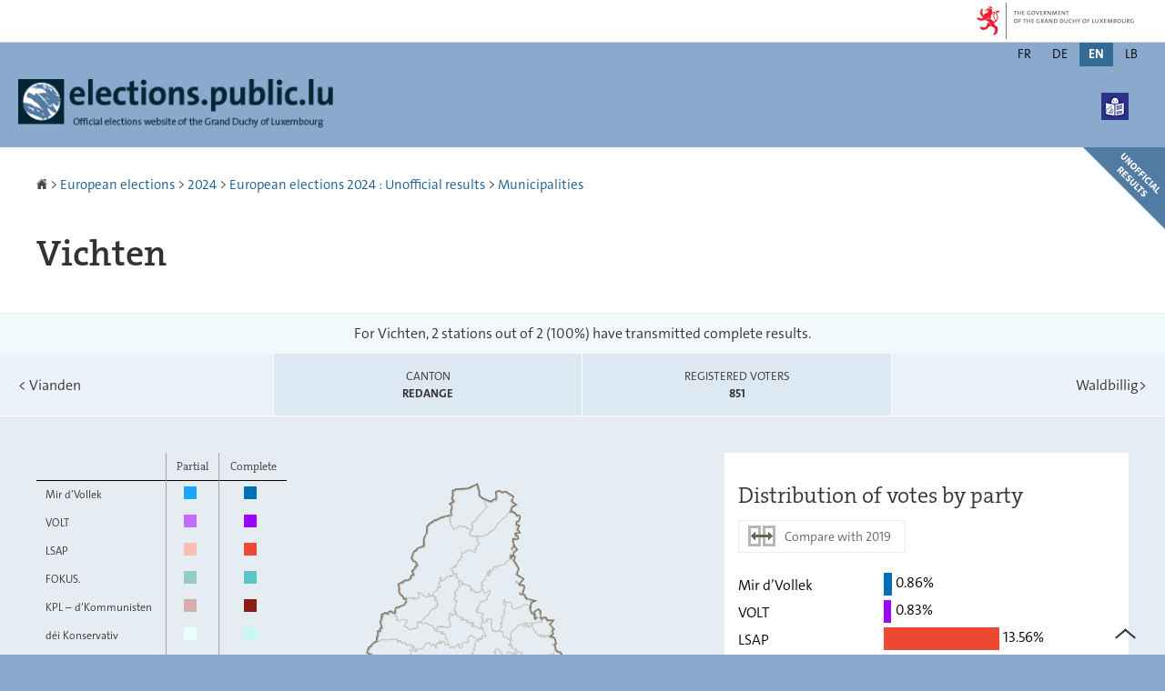

--- FILE ---
content_type: text/html; charset=utf-8
request_url: https://elections.public.lu/en/elections-europeennes/2024/resultats/communes/vichten.html
body_size: 16362
content:
<!doctype html>

    
        <!--[if IE 7]>
        <html dir="ltr" lang="en" class="no-js ie ie7 ie-lt8 ie-lt9"><![endif]-->
        <!--[if IE 8]>
        <html dir="ltr" lang="en" class="no-js ie ie8 ie-lt9"><![endif]-->
        <!--[if gte IE 9]>
        <html dir="ltr" lang="en" class="no-js ie"><![endif]-->
        <!--[if !IE]><!-->
        <html class="no-js" dir="ltr" lang="en"><!--<![endif]-->
        <head>
                    

            <meta charset="utf-8"/>

            


            

            
            
                <meta name="description" content="Much more than just figures The Members of the European Parliament are elected 
by direct universal suffrage for a five-year term. Luxembourg voters elect 6 
MEPs. Read more The election process On 9 June, you are invited to elect your..."/>
            

            <script>(function(e){e.className=(e.className||"").replace(/\bno-js\b/,"js");})(document.documentElement);
            </script>
            <meta http-equiv="X-UA-Compatible" content="IE=edge"/>
            <meta name="viewport" content="width=device-width, initial-scale=1"/>

            
                <script>
                    function cookieExists (name) {
                        var cks = document.cookie.split(';');
                        for(var i = 0; i < cks.length; i++) {
                            if (cks[i].split('=')[0].trim() === name) {
                                return true;
                            }
                        }
                    }
                    if (!cookieExists('isPublicWebsite')) {
                        document.cookie = 'isPublicWebsite=true';
                    }
                </script>
            

            

            

            
    <title>Vichten - European elections - Official elections website of the Grand Duchy of 
Luxembourg</title>

            
            


    
        



            

            
    <!--[if gte IE 9]><!-->
    
        
            
            
            
            
            
            
            
                
                    <link rel="stylesheet" href="/etc.clientlibs/settings/wcm/designs/ctie/elections/clientlibs/default/resources/css/main-2024.css"/>
                
            

            
                
            
        

        
    

    <!--<![endif]-->

    <!--[if lt IE 9]>
    <link rel="stylesheet" href="/etc.clientlibs/settings/wcm/designs/ctie/elections/clientlibs/default/resources/css/ie.css"/>
    <![endif]-->

    <link rel="stylesheet" href="//cdn.public.lu/dam-assets/ctie/orejime/v1/css/main.css"/>

    

            <!-- Favicons declarations -->

    <link rel="apple-touch-icon" sizes="180x180" href="/etc.clientlibs/settings/wcm/designs/ctie/elections/clientlibs/default/resources/img/favicons/apple-touch-icon-180x180.png"/>
    <link rel="icon" type="image/png" href="/etc.clientlibs/settings/wcm/designs/ctie/elections/clientlibs/default/resources/img/favicons/favicon-32x32.png" sizes="32x32"/>
    <link rel="icon" type="image/png" href="/etc.clientlibs/settings/wcm/designs/ctie/elections/clientlibs/default/resources/img/favicons/favicon-16x16.png" sizes="16x16"/>
    <link rel="manifest" href="/etc.clientlibs/settings/wcm/designs/ctie/elections/clientlibs/default/resources/manifest.json"/>
    <link rel="icon" type="image/x-icon" href="/etc.clientlibs/settings/wcm/designs/ctie/elections/clientlibs/default/resources/img/favicons/favicon.ico"/>
    <meta name="msapplication-config" content="/etc.clientlibs/settings/wcm/designs/ctie/elections/clientlibs/default/resources/browserconfig.xml"/>
    <meta name="theme-color" content="#ffffff"/>

<!-- Favicons END -->

            
    



            

    <meta property="og:type" content="article"/>
    <meta property="og:title" content="Vichten"/>
    

    <meta property="og:description" content="Much more than just figures The Members of the European Parliament are elected 
by direct universal suffrage for a five-year term. Luxembourg voters elect 6 
MEPs. Read more The election process On 9 June, you are invited to elect your..."/>

    <meta property="og:url" content="http://elections.public.lu/en/elections-europeennes/2024/resultats/communes/vichten.html"/>

    
    
    
    
    

    
        <meta property="og:image" content="/etc.clientlibs/settings/wcm/designs/ctie/elections/clientlibs/default/resources/img/social/2024/sharedFB-en.png"/>
        <meta property="og:image:type" content="image/png"/>
    

    <meta property="externalUrl" content="http://elections.public.lu/en/elections-europeennes/2024/resultats/communes/vichten.html"/>


    <meta property="twitter:card" content="summary"/>
    <meta property="twitter:title" content="Vichten"/>
    
    <meta property="twitter:description" content="Much more than just figures The Members of the European Parliament are elected 
by direct universal suffrage for a five-year term. Luxembourg voters elect 6 
MEPs. Read more The election process On 9 June, you are invited to elect your..."/>

    <meta property="twitter:url" content="http://elections.public.lu/en/elections-europeennes/2024/resultats/communes/vichten.html"/>

    
    
    
    
    

    
        <meta property="twitter:image" content="/etc.clientlibs/settings/wcm/designs/ctie/elections/clientlibs/default/resources/img/social/2024/sharedTW-en.png"/>
    

    



            
    
        
            <link rel="prefetch" href="/etc.clientlibs/settings/wcm/designs/ctie/elections/clientlibs/default/resources/2014/data/luxembourg.json"/>
        
        

        
    



            
                <script type="opt-in" data-type="application/javascript" data-name="adobedtm" data-src="//assets.adobedtm.com/990f8e50757a/76002c3885de/launch-cf1a726a04fc.min.js" async="true"></script>
            
        </head>

        

    <body id="top">

        
        <div class="skiplinks">
<a href="#topnav">Go to navigation</a>
<a href="#main">Go to content</a></div>
<div class="govbar" id="govbar">
        
                        <img class="govbar-logo" src="//cdn.public.lu/pictures/logos/gov/en/gov-light.png" alt="The Government of the Grand Duchy of Luxembourg"/>
        
        
</div>


  
    
      
    
    
    




    
        
            
            


    

            
        
    


  





    <div class="page page--standard-page page--town page--circonscription-nord page--commune-vichten">
    





    

        
            
        

        

        

        
            
                <svg xmlns="http://www.w3.org/2000/svg" class="is-hidden iconset"><symbol viewBox="0 0 24 24" id="icon-hierarchy-1"><path d="M20.5 18c-.2-3.4-3-6-6.5-6h-2V5.9c1.4-.2 2.5-1.5 2.5-2.9 0-1.7-1.3-3-3-3s-3 1.3-3 3c0 1.5 1.1 2.7 2.5 2.9V12H9c-3.4 0-6.2 2.7-6.5 6-1.4.3-2.5 1.5-2.5 3 0 1.7 1.3 3 3 3s3-1.3 3-3c0-1.5-1.1-2.7-2.5-2.9C3.8 15.2 6.1 13 9 13h2v5.1c-1.4.2-2.5 1.5-2.5 2.9 0 1.7 1.3 3 3 3s3-1.3 3-3c0-1.5-1.1-2.7-2.5-2.9V13h2c2.9 0 5.2 2.2 5.5 5.1-1.4.2-2.5 1.4-2.5 2.9 0 1.7 1.3 3 3 3s3-1.3 3-3c0-1.5-1.1-2.7-2.5-3z"/></symbol><symbol viewBox="0 0 24 24" id="icon-home-1"><path d="M20.1 7.4c.1.1.2.1.4.1.3 0 .5-.2.5-.5V2.5c0-.3-.2-.5-.5-.5H16c-.2 0-.4.1-.5.3-.1.2 0 .4.1.5l4.5 4.6zM3 12.6V24h7v-7h4v7h7V12.6l-9-9z"/><path d="M23.9 12.7L12.4 1.1c-.2-.2-.5-.2-.7 0L.1 12.6c-.2.2-.2.5 0 .7.2.2.5.2.7 0L12 2.2l11.1 11.1c.2.2.5.2.7 0 .2-.1.3-.4.1-.6z"/></symbol><symbol viewBox="0 0 24 24" id="icon-search"><path d="M9 18c2.1 0 4.1-.7 5.6-2l7.7 7.7c.4.4 1 .4 1.4 0 .4-.4.4-1 0-1.4L16 14.6c1.2-1.5 2-3.5 2-5.6 0-5-4-9-9-9S0 4 0 9s4 9 9 9zM9 2c3.9 0 7 3.1 7 7s-3.1 7-7 7-7-3.1-7-7 3.1-7 7-7z" id="search-Filled_Icons"/></symbol><symbol viewBox="0 0 24 24" id="icon-cog"><path d="M23.5 10h-2.9c-.2-.8-.5-1.7-.8-2.3l2-2c.2-.2.2-.3.2-.4 0-.2 0-.3-.1-.4l-2.8-2.8c-.2-.2-.5-.2-.7 0l-2 2c-.7-.3-1.5-.6-2.3-.8V.5c-.1-.3-.3-.5-.6-.5h-3c-.3 0-.5.2-.5.5v2.9c-.8.2-1.7.4-2.3.7l-2-2c-.2-.2-.5-.2-.7 0L2.1 4.9c-.2.2-.2.5 0 .7l2 2c-.3.7-.5 1.6-.7 2.4H.5c-.3 0-.5.2-.5.5v3c0 .3.2.5.5.5h2.9c.2.8.5 1.7.8 2.3l-2 2c-.2.2-.2.3-.2.4 0 .2 0 .3.1.4l2.8 2.8c.2.2.5.2.7 0l2-2c.7.3 1.5.6 2.3.8v2.9c0 .3.2.5.5.5h3c.3 0 .5-.2.5-.5v-2.9c.8-.2 1.7-.5 2.3-.8l2 2c.2.2.5.2.7 0l2.8-2.8c.2-.2.2-.5 0-.7l-2-2c.3-.7.6-1.5.8-2.3h2.9c.3 0 .5-.2.5-.5v-3c.1-.4-.1-.6-.4-.6zM12 16c-2.2 0-4-1.8-4-4s1.8-4 4-4 4 1.8 4 4-1.8 4-4 4z" id="cog-Filled_Icons"/></symbol><symbol viewBox="0 0 24 24" id="icon-email"><g id="email-Filled_Icons"><path d="M22.7 5l-10.4 8.4c-.1.1-.2.1-.3.1-.1 0-.2 0-.3-.1L1.3 5c-.2.3-.3.6-.3 1v11c0 1.1.9 2 2 2h18c1.1 0 2-.9 2-2V6c0-.4-.1-.7-.3-1z"/><path d="M22 4.3c-.3-.2-.6-.3-1-.3H3c-.4 0-.7.1-1 .3l10 8.1 10-8.1z"/></g></symbol><symbol viewBox="0 0 24 24" id="icon-navigation-drawer-1"><path d="M2.8 6h18.5c.6 0 1-.4 1-1s-.4-1-1-1H2.8c-.5 0-1 .4-1 1s.5 1 1 1zM21.3 9H2.8c-.6 0-1 .4-1 1s.4 1 1 1h18.5c.6 0 1-.4 1-1s-.4-1-1-1zM21.3 14H2.8c-.6 0-1 .4-1 1s.4 1 1 1h18.5c.6 0 1-.4 1-1s-.4-1-1-1zM21.3 19H2.8c-.6 0-1 .4-1 1s.4 1 1 1h18.5c.6 0 1-.4 1-1s-.4-1-1-1z"/></symbol><symbol viewBox="0 0 24 24" id="icon-globe-2"><path d="M21.1 4.2c-.5 1.3-1.4 3.5-2.9 4.2-.1.1-.2.1-.3 0-1.1-.3-2.1.1-2.7.4.2.3.5.8.7 1.8.2.1.6 0 .8-.1.2-.1.4-.1.6.1 1.2 1.2-.4 2.8-1.3 3.8l-.5.5.1.1c.2.2.5.5.6.9 0 .3-.1.6-.4.8-.5.5-1 .8-1.4 1-.1 1.7-1.4 2.7-3.5 2.7-1 0-2-2.5-2-3 0-.4.2-.7.3-1 .1-.2.2-.4.2-.5 0-.2-.4-.7-.9-1.1-.1-.1-.1-.2-.1-.4 0-.4-.1-.7-.2-.9-.3-.2-.8-.2-1.5-.2h-.8c-1.6 0-2-1.6-2-2.5 0-.2 0-3.9 2.9-4.5 1.3-.3 2.2-.2 2.7.2.3.4.4.6.5.7.5.4 1.5.2 2.3 0 .3-.1.5-.1.8-.2.1-.8.1-1.7 0-2-.6.3-1.2.3-1.7 0s-.8-.8-.9-1.5C10.4 2.1 13.1.9 15 .3c-1-.3-2-.4-3.1-.4C5.4 0 0 5.4 0 12s5.4 12 12 12 12-5.4 12-12c0-3-1.1-5.7-2.9-7.8z"/></symbol><symbol viewBox="0 0 24 24" id="icon-arrow-up-12"><path d="M1.5 19.5c-.2 0-.4-.1-.6-.2-.4-.3-.5-1-.1-1.4l10.5-13c.2-.2.5-.4.8-.4s.6.1.8.4l11 13c.4.4.3 1.1-.1 1.4-.4.4-1.1.3-1.4-.1L12 7.1l-9.7 12c-.2.3-.5.4-.8.4"/></symbol><symbol viewBox="0 0 24 24" id="icon-arrow-down-12"><path d="M12 19.5c-.3 0-.6-.1-.8-.4l-11-13c-.4-.4-.3-1.1.1-1.4.4-.4 1.1-.3 1.4.1L12 17 22.2 4.9c.4-.4 1-.5 1.4-.1s.5 1 .1 1.4l-11 13c-.1.2-.4.3-.7.3"/></symbol><symbol viewBox="0 0 24 24" id="icon-arrow-left-12"><path d="M18.5 24c-.2 0-.5-.1-.6-.2l-13-11c-.2-.2-.4-.5-.4-.8s.1-.6.4-.8l13-11c.4-.4 1.1-.3 1.4.1.4.4.3 1.1-.1 1.4L7 12l12.1 10.2c.4.4.5 1 .1 1.4-.1.3-.4.4-.7.4"/></symbol><symbol viewBox="0 0 24 24" id="icon-arrow-right-12"><path d="M5.5 24c-.3 0-.6-.1-.8-.4-.4-.4-.3-1.1.1-1.4L17 12 4.9 1.8c-.4-.4-.5-1-.1-1.4s1-.5 1.4-.1l13 11c.2.2.4.5.4.8s-.1.6-.4.8l-13 11c-.2 0-.5.1-.7.1"/></symbol><symbol viewBox="0 0 24 24" id="icon-bin-1"><path d="M23 3h-7V.5c0-.3-.2-.5-.5-.5h-8c-.3 0-.5.2-.5.5V3H1c-.3 0-.5.2-.5.5s.2.5.5.5h2v19.5c0 .3.2.5.5.5h16c.3 0 .5-.2.5-.5V4h3c.3 0 .5-.2.5-.5S23.3 3 23 3zM8 18.5c0 .3-.2.5-.5.5s-.5-.2-.5-.5v-11c0-.3.2-.5.5-.5s.5.2.5.5v11zM8 1h7v2H8V1zm4 17.5c0 .3-.2.5-.5.5s-.5-.2-.5-.5v-11c0-.3.2-.5.5-.5s.5.2.5.5v11zm4 0c0 .3-.2.5-.5.5s-.5-.2-.5-.5v-11c0-.3.2-.5.5-.5s.5.2.5.5v11z"/></symbol><symbol viewBox="0 0 24 24" id="icon-book-download-2"><g id="book-download-2-Filled_Icons"><path d="M19.5 4h-13C5.7 4 5 3.3 5 2.5S5.7 1 6.5 1h13c.3 0 .5-.2.5-.5s-.2-.5-.5-.5h-13C5.1 0 4 1.1 4 2.5v14C4 17.9 5.1 19 6.5 19H11v-7c0-.8.7-1.5 1.5-1.5s1.5.7 1.5 1.5v7h5.5c.3 0 .5-.2.5-.5v-14c0-.3-.2-.5-.5-.5z"/><path d="M15.4 20.6s-.1 0 0 0c-.2-.2-.5-.2-.7 0l-1.1 1.1-.6.6V12c0-.3-.2-.5-.5-.5s-.5.2-.5.5v10.3l-.5-.5-1.1-1.1s-.1-.1-.2-.1h-.4c-.1 0-.1.1-.2.1 0 0-.1.1-.1.2v.4c0 .1.1.1.1.2l1.7 1.7.8.8.1.1h.4c.1 0 .1-.1.2-.1l.8-.8 1.7-1.7s.1-.1.1-.2v-.2-.2-.3zM6.5 2c-.3 0-.5.2-.5.5s.2.5.5.5h12c.3 0 .5-.2.5-.5s-.2-.5-.5-.5h-12z"/></g></symbol><symbol viewBox="0 0 24 24" id="icon-logo-facebook"><path d="M18.8 7.5h-4.3V5.6c0-.9.6-1.1 1-1.1h3v-4h-4.3c-3.9 0-4.7 2.9-4.7 4.8v2.1h-3v4h3v12h5v-12h3.9l.4-3.9z" id="logo-facebook-Filled_Icons"/></symbol><symbol viewBox="0 0 24 24" id="icon-logo-google-plus-1"><g id="logo-google-plus-1-Filled_Icons"><path d="M11.4 12.9c-.7-.5-1.4-1.3-1.4-1.5 0-.4 0-.6 1-1.4 1.2-1 1.9-2.2 1.9-3.6 0-1.2-.4-2.3-1-3h.5c.1 0 .2 0 .3-.1l1.4-1c.2-.1.2-.3.2-.5-.1-.2-.2-.3-.5-.3H7.6c-.7 0-1.3.1-2 .3-2.2.8-3.8 2.7-3.8 4.7 0 2.8 2.1 4.8 5 4.9-.1.2-.1.4-.1.6 0 .4.1.8.3 1.2h-.1c-2.7 0-5.2 1.3-6.1 3.3-.2.5-.4 1-.4 1.6 0 .5.1 1 .4 1.4.6 1 1.8 1.9 3.5 2.3.9.2 1.8.3 2.8.3.9 0 1.7-.1 2.5-.3 2.4-.7 4-2.5 4-4.5.1-2-.5-3.2-2.2-4.4zm-7.7 4.5c0-1.4 1.8-2.7 3.9-2.7h.1c.5 0 .9.1 1.3.2.1.1.3.2.4.3 1 .7 1.6 1.1 1.8 1.8 0 .2.1.3.1.5 0 1.8-1.3 2.7-4 2.7-2.1 0-3.6-1.2-3.6-2.8zM5.6 3.9c.3-.4.8-.6 1.2-.6h.1c1.3 0 2.6 1.5 2.9 3.3.1 1-.1 2-.6 2.5-.4.5-.8.7-1.3.7C6.5 9.7 5.2 8.2 5 6.4c-.2-1 0-1.9.6-2.5zM23.5 9.5h-3v-3h-2v3h-3v2h3v3h2v-3h3z"/></g></symbol><symbol viewBox="0 0 24 24" id="icon-logo-linkedin"><path d="M20.4 20.4h-3.5v-5.5c0-1.3 0-3.1-1.9-3.1s-2.1 1.4-2.1 2.9v5.6H9.4V8.9h3.4v1.5c.7-1.2 2-1.9 3.3-1.9 3.5 0 4.2 2.4 4.2 5.4l.1 6.5zm-15-13c-1.2 0-2-.9-2-2s.9-2 2-2 2 .9 2 2c.1 1.1-.9 2-2 2m1.7 13H3.6V8.9h3.5v11.5zM22.2 0H1.8C.9 0 .1.7.1 1.8v20.5c0 .9.8 1.8 1.8 1.8h20.4c.9 0 1.8-.7 1.8-1.8V1.8C23.9.7 23.1 0 22.2 0"/></symbol><symbol viewBox="0 0 24 24" id="icon-logo-rss"><g id="logo-rss-Filled_Icons"><path d="M12.5 24h-1c0-6.4-5.2-11.5-11.5-11.5v-1c6.9 0 12.5 5.6 12.5 12.5zM0 18.5V24h5.5c0-3.4-2.1-5.5-5.5-5.5z"/><path d="M20 24h-1C19 13.5 10.5 5 0 5V4c11 0 20 9 20 20z"/></g></symbol><symbol viewBox="0 0 66.57 68.03" id="icon-logo-twitter"><path d="M39.62 28.81L64.4 0h-5.87L37.01 25.01 19.82 0H0l25.99 37.82L0 68.03h5.87l22.72-26.41 18.15 26.41h19.82L39.61 28.81zm-8.04 9.35l-2.63-3.77L7.99 4.42h9.02l16.91 24.19 2.63 3.77 21.98 31.44h-9.02L31.57 38.17z"/></symbol><symbol viewBox="0 0 24 24" id="icon-fax-machine"><path d="M0 7.5v13c0 .8.7 1.5 1.5 1.5H2V6h-.5C.7 6 0 6.7 0 7.5zM7.5 3H6V.5c0-.3-.2-.5-.5-.5S5 .2 5 .5v2.6c-1.1.2-2 1.2-2 2.4v16C3 22.9 4.1 24 5.5 24h2c1.4 0 2.5-1.1 2.5-2.5v-16C10 4.1 8.9 3 7.5 3zM21.5 6H11v16h10.5c.8 0 1.5-.7 1.5-1.5v-13c0-.8-.7-1.5-1.5-1.5zM14 18h-1v-1h1v1zm0-2h-1v-1h1v1zm0-2h-1v-1h1v1zm3 4h-1v-1h1v1zm0-2h-1v-1h1v1zm0-2h-1v-1h1v1zm3 4h-1v-1h1v1zm0-2h-1v-1h1v1zm0-2h-1v-1h1v1zm0-3.5c0 .3-.2.5-.5.5h-6c-.3 0-.5-.2-.5-.5v-2c0-.3.2-.5.5-.5h6c.3 0 .5.2.5.5v2z"/><path d="M22 6.5h-1V2.7L18.8 1H13v5.5h-1v-6c0-.3.2-.5.5-.5H19c.1 0 .2 0 .3.1l2.5 2c.1.1.2.2.2.4v4z"/><g><path d="M14 2h3.5v1H14z"/></g><g><path d="M14 4h6v1h-6z"/></g></symbol><symbol viewBox="0 0 24 24" id="icon-phone-circle"><g id="phone-circle-Filled_Icons"><path d="M17.5 15.6c0-.2-.1-.4-.2-.5L16 13.7c-.2-.2-.3-.2-.5-.2s-.5.1-.7.3l-.5.5c-.2.2-.5.2-.7 0-1.5-1.2-2.9-2.6-4.1-4.1-.2-.2-.1-.5 0-.7L10 9c.2-.2.3-.4.3-.6 0-.2-.1-.4-.2-.5L8.9 6.7c-.1-.2-.3-.2-.5-.2s-.4.1-.6.3l-.8.8c-.5.5-.7 1.3-.3 1.8 2 3.2 4.7 5.9 7.9 7.9.5.3 1.3.2 1.8-.3l.3-.3.5-.5c.2-.2.3-.4.3-.6z"/><path d="M12 0C5.4 0 0 5.4 0 12s5.4 12 12 12 12-5.4 12-12S18.6 0 12 0zm8.4 17.8c-.2.2-.5.3-.7.1-.2-.2-.3-.5-.1-.7 1.1-1.5 1.6-3.3 1.6-5.2 0-5.1-4.1-9.2-9.2-9.2S2.8 6.9 2.8 12s4.1 9.2 9.2 9.2c2.4 0 4-.6 4.6-1.8.3-.5.3-1.1.3-1.5-.5.4-1 .6-1.6.6-.4 0-.9-.1-1.2-.3-3.3-2.1-6.1-4.9-8.2-8.2-.6-1-.5-2.3.4-3.1l.8-.8c.7-.7 1.9-.8 2.5-.1l1.3 1.3c.3.3.5.8.5 1.3s-.2.9-.6 1.3l-.1.1c1 1.2 2.1 2.3 3.3 3.3l.2-.2c.7-.7 1.9-.7 2.5-.1l1.3 1.3c.3.3.5.8.5 1.3s-.2.9-.6 1.3l-.2.2c.2.6.3 1.6-.1 2.5-.5 1.2-1.9 2.6-5.6 2.6-5.6 0-10.2-4.6-10.2-10.2S6.4 1.8 12 1.8 22.2 6.4 22.2 12c0 2.1-.6 4.1-1.8 5.8z"/></g></symbol><symbol viewBox="0 0 24 24" id="icon-map-pin-2"><path d="M13 17c0 .8-.7 1.5-1.5 1.5S10 17.8 10 17v-5.6l-2 .4v12l8-1.8V10l-3 .7V17zM23.6 12L17 10.1v12l6.4 1.8c.2 0 .3 0 .4-.1.1-.1.2-.2.2-.4v-11c0-.1-.1-.3-.4-.4zM.2 10.1c-.1.1-.2.2-.2.4v11c0 .2.1.4.4.5L7 23.9v-12L.6 10c-.1 0-.3 0-.4.1z"/><path d="M11 7v10c0 .3.2.5.5.5s.5-.2.5-.5V7c1.7-.2 3-1.7 3-3.5C15 1.6 13.4 0 11.5 0S8 1.6 8 3.5C8 5.3 9.3 6.7 11 7zm.5-5c.8 0 1.5.7 1.5 1.5 0 .3-.2.5-.5.5s-.5-.2-.5-.5-.2-.5-.5-.5-.5-.2-.5-.5.2-.5.5-.5z"/></symbol><symbol viewBox="0 0 24 24" id="icon-map-pin-1"><path d="M.3.1C.1.1 0 .3 0 .5v16c0 .2.1.3.2.4L7 21.8V4.5L.8.1C.6 0 .4 0 .3.1zM19.5 11c.9 0 1.7.2 2.5.6V5.5c0-.2-.1-.3-.2-.4L15 .3v13.1c1-1.5 2.6-2.4 4.5-2.4zM8 21.8l6-4.3V.3L8 4.5z"/><path d="M19.5 12C17 12 15 14 15 16.5c0 2 2.8 5.8 4.1 7.3.1.1.2.2.4.2s.3-.1.4-.2c1.3-1.6 4.1-5.3 4.1-7.3 0-2.5-2-4.5-4.5-4.5zm0 6.5c-1.1 0-2-.9-2-2s.9-2 2-2 2 .9 2 2-.9 2-2 2z"/></symbol><symbol viewBox="0 0 24 24" id="icon-print-text"><g id="print-text-Filled_Icons"><circle cx="3.5" cy="10.5" r=".5"/><path d="M21.5 7h-19C1.1 7 0 8.1 0 9.5v6C0 16.9 1.1 18 2.5 18H5v4.5c0 .3.2.5.5.5h13c.3 0 .5-.2.5-.5V18h2.5c1.4 0 2.5-1.1 2.5-2.5v-6C24 8.1 22.9 7 21.5 7zm-18 5c-.8 0-1.5-.7-1.5-1.5S2.7 9 3.5 9 5 9.7 5 10.5 4.3 12 3.5 12zM18 22H6v-7h12v7zM5.5 6h13c.3 0 .5-.2.5-.5v-1c0-.1-.1-.3-.1-.4l-3-3c-.1 0-.3-.1-.4-.1h-10c-.3 0-.5.2-.5.5v4c0 .3.2.5.5.5zm10-4.5l3 3h-3v-3z"/><path d="M7.5 17h9c.3 0 .5-.2.5-.5s-.2-.5-.5-.5h-9c-.3 0-.5.2-.5.5s.2.5.5.5zM7.5 19h9c.3 0 .5-.2.5-.5s-.2-.5-.5-.5h-9c-.3 0-.5.2-.5.5s.2.5.5.5zM7.5 21h9c.3 0 .5-.2.5-.5s-.2-.5-.5-.5h-9c-.3 0-.5.2-.5.5s.2.5.5.5z"/></g></symbol><symbol viewBox="0 0 24 24" id="icon-launch"><path d="M17 12.5c-.6 0-1 .4-1 1V19H5V8h5.5c.6 0 1-.4 1-1s-.4-1-1-1H4c-.6 0-1 .4-1 1v13c0 .6.4 1 1 1h13c.6 0 1-.4 1-1v-6.5c0-.6-.4-1-1-1z"/><path d="M20.9 3.6c-.1-.2-.3-.4-.5-.5-.1-.1-.3-.1-.4-.1h-6c-.6 0-1 .4-1 1s.4 1 1 1h3.6L6.8 15.8c-.4.4-.4 1 0 1.4.2.2.5.3.7.3s.5-.1.7-.3L19 6.4V10c0 .6.4 1 1 1s1-.4 1-1V4c0-.1 0-.3-.1-.4z"/></symbol><symbol viewBox="0 0 24 24" id="icon-navigation-show-more-1"><g id="navigation-show-more-1-Filled_Icons"><circle cx="3" cy="12" r="3"/><circle cx="12" cy="12" r="3"/><circle cx="21" cy="12" r="3"/></g></symbol><symbol viewBox="0 0 24 24" id="icon-phone-call-outgoing"><g id="phone-call-outgoing-Filled_Icons"><path d="M17.2 16.2c-.5-.5-1.1-.7-1.8-.7s-1.3.3-1.8.7l-.4.4c-2.1-1.7-4.1-3.7-5.8-5.8l.4-.4c1-1 1-2.6 0-3.5L5.7 4.7C5.3 4.2 4.6 4 4 4c-.7 0-1.3.2-1.8.7L1 5.9c-1.2 1.2-1.4 3-.4 4.4 3.4 5.2 8 9.7 13.1 13.1.6.4 1.2.6 1.9.6.9 0 1.8-.4 2.5-1l1.2-1.2c1-1 1-2.6 0-3.5l-2.1-2.1zM24 .4s0-.1 0 0c-.1-.2-.2-.3-.3-.4H17c-.3 0-.5.2-.5.5s.2.5.5.5h5.3l-9.1 9.1c-.2.2-.2.5 0 .7.1.1.2.1.4.1.1 0 .3 0 .4-.1l9-9.1V7c0 .3.2.5.5.5s.5-.2.5-.5V.5.4z"/></g></symbol><symbol viewBox="0 0 24 24" id="icon-infomation-circle"><path d="M11.5 1C5.2 1 0 6.2 0 12.5S5.2 24 11.5 24 23 18.8 23 12.5 17.8 1 11.5 1zM11 6c.6 0 1 .4 1 1s-.4 1-1 1-1-.4-1-1 .4-1 1-1zm3.5 14h-6c-.3 0-.5-.2-.5-.5s.2-.5.5-.5H11v-8H9.5c-.3 0-.5-.2-.5-.5s.2-.5.5-.5h2c.3 0 .5.2.5.5V19h2.5c.3 0 .5.2.5.5s-.2.5-.5.5z"/></symbol><symbol viewBox="0 0 24 24" id="icon-network-web"><path d="M5.6 14.5c-.3 0-.5-.2-.5-.4l-.6-4c0-.3.1-.5.4-.6.3 0 .5.1.6.4l.3 1.9c.1-.4.8-.4.9 0L7 9.9c0-.3.3-.5.6-.4.3.1.4.3.4.6l-.6 4c0 .2-.2.4-.5.4-.2 0-.4-.1-.5-.3l-.2-.5-.2.5c0 .2-.2.3-.4.3zM11.6 14.5c-.3 0-.5-.2-.5-.4l-.6-4c0-.3.1-.5.4-.6.3 0 .5.1.6.4l.3 1.9c.1-.2.3-.3.5-.3s.4.1.5.3l.2-1.9c0-.3.3-.5.6-.4.3 0 .5.3.4.6l-.6 4c0 .2-.2.4-.5.4-.2 0-.4-.1-.5-.3l-.2-.5-.2.5c0 .2-.2.3-.4.3zM18.9 14.5c-.2 0-.4-.1-.5-.3l-.2-.5-.2.5c-.1.2-.3.4-.5.3-.2 0-.4-.2-.5-.4l-.6-4c0-.3.1-.5.4-.6.3 0 .5.1.6.4l.3 1.9c.1-.2.3-.3.5-.3s.4.1.5.3l.3-1.9c0-.3.3-.5.6-.4.3 0 .5.3.4.6l-.6 4c0 .2-.2.4-.5.4zM9.7 18c.6 1.2 1.3 2.5 2.2 3.7l.1-.1c.9-1.2 1.6-2.4 2.2-3.7H9.7zM8.6 18H3.5c1.8 2.6 4.7 4.3 7.9 4.5l-.1-.2c-1.2-1.4-2-2.8-2.7-4.3zM12.8 22.3l-.2.2c3.2-.2 6.1-1.9 7.9-4.5h-5.2c-.6 1.4-1.4 2.9-2.5 4.3zM14.6 6c-.6-1.3-1.5-2.5-2.5-3.7H12l-.1.1C10.9 3.5 10 4.7 9.4 6h5.2zM15.7 6h5c-1.8-2.6-4.7-4.3-7.9-4.5l.1.2C14.1 3 15 4.5 15.7 6zM11.2 1.7l.1-.1C8 1.7 5.1 3.4 3.3 6h5C9 4.5 10 3 11.2 1.7z"/><path d="M23.5 8h-1.8c-.1-.3-.3-.7-.5-1H16c.1.3.2.7.3 1h-1c-.1-.3-.2-.7-.3-1H9c-.1.3-.2.7-.3 1h-1c.1-.3.2-.7.3-1H2.7c-.2.3-.3.7-.5 1H.5c-.3 0-.5.2-.5.5v7c0 .3.2.5.5.5h1.9c.1.3.3.7.5 1h5.4c-.1-.3-.2-.7-.3-1h1.1c.1.3.2.7.3 1h5.5c.1-.3.2-.7.3-1h1.1c-.1.3-.2.7-.3 1h5.4c.2-.3.3-.7.5-1h1.8c.3 0 .5-.2.5-.5v-7c-.2-.3-.4-.5-.7-.5zm-.5 7H1V9h22v6z"/></symbol><symbol viewBox="0 0 24 24" id="icon-remove-circle-1"><path d="M11.5 0C5.2 0 0 5.1 0 11.5c0 3.1 1.2 6 3.4 8.1 2.2 2.2 5.1 3.4 8.1 3.4C17.8 23 23 17.9 23 11.5 23 5.2 17.9 0 11.5 0zm0 22.5zm4.6-7.1c.2.2.2.5 0 .7-.1.1-.2.1-.4.1-.1 0-.3 0-.4-.1l-3.9-3.9-3.9 3.9c-.1.1-.2.1-.4.1-.1 0-.3 0-.4-.1-.2-.2-.2-.5 0-.7l3.9-3.9-3.7-3.9c-.2-.2-.2-.5 0-.7.2-.2.5-.2.7 0l3.9 3.9 3.9-3.9c.2-.2.5-.2.7 0 .2.2.2.5 0 .7l-3.9 3.9 3.9 3.9z" id="remove-circle-1-Filled_Icons"/></symbol><symbol viewBox="0 0 24 24" id="icon-synchronize-3"><g id="synchronize-3-Filled_Icons"><path d="M23.8 14l-2.4-4.2c0-.1-.1-.1-.1-.2-.2-.2-.4-.3-.6-.3-.3 0-.6.1-.9.4l-3.2 3.8c-.4.4-.3 1.1.1 1.4.4.4 1.1.3 1.4-.1l1.5-1.7c-.6 2.8-2.8 5.3-5.8 6-2.5.6-5.1-.1-7-2-.4-.4-1-.4-1.4 0-.4.4-.4 1 0 1.4 1.8 1.8 4.2 2.8 6.7 2.8.7 0 1.5-.1 2.2-.3 3.6-.8 6.4-3.8 7.2-7.2l.7 1.2c.2.3.5.5.9.5.2 0 .3 0 .5-.1.4-.3.5-.9.2-1.4zM7.4 9.7c-.4-.4-1.1-.3-1.4.1l-1.7 2.1c0-1.3.4-2.5 1.1-3.7 1.1-1.9 2.9-3.2 5-3.7 2.7-.6 5.5.3 7.3 2.3.4.4 1 .5 1.4.1.4-.4.5-1 .1-1.4-2.3-2.6-5.9-3.8-9.3-3-2.6.6-4.9 2.3-6.3 4.6-.6 1-1 2.2-1.2 3.3l-.6-.9C1.5 9 .9 8.9.5 9.1c-.5.3-.7.9-.4 1.4l2.6 4.3c.2.3.5.5.8.5h.1c.3 0 .6-.1.8-.4l3.2-3.8c.3-.5.2-1.1-.2-1.4z"/></g></symbol><symbol viewBox="0 0 24 24" id="icon-unite"><path d="M23 6h-5V1c0-.6-.4-1-1-1H1C.4 0 0 .4 0 1v16c0 .6.4 1 1 1h5v5c0 .6.4 1 1 1h16c.6 0 1-.4 1-1V7c0-.6-.4-1-1-1zm-1 16H8v-5c0-.6-.4-1-1-1H2V2h14v5c0 .6.4 1 1 1h5v14z"/><path d="M8.5 7h-1c-.3 0-.5.2-.5.5v1c0 .3.2.5.5.5s.5-.2.5-.5V8h.5c.3 0 .5-.2.5-.5S8.8 7 8.5 7zM7.5 10c-.3 0-.5.2-.5.5v1c0 .3.2.5.5.5s.5-.2.5-.5v-1c0-.3-.2-.5-.5-.5zM11.5 7h-1c-.3 0-.5.2-.5.5s.2.5.5.5h1c.3 0 .5-.2.5-.5s-.2-.5-.5-.5zM14.5 7h-1c-.3 0-.5.2-.5.5s.2.5.5.5h1c.3 0 .5-.2.5-.5s-.2-.5-.5-.5zM10.5 16h-1c-.3 0-.5.2-.5.5s.2.5.5.5h1c.3 0 .5-.2.5-.5s-.2-.5-.5-.5zM13.5 16h-1c-.3 0-.5.2-.5.5s.2.5.5.5h1c.3 0 .5-.2.5-.5s-.2-.5-.5-.5zM7.5 13c-.3 0-.5.2-.5.5v1c0 .3.2.5.5.5s.5-.2.5-.5v-1c0-.3-.2-.5-.5-.5zM16.5 9c-.3 0-.5.2-.5.5v1c0 .3.2.5.5.5s.5-.2.5-.5v-1c0-.3-.2-.5-.5-.5zM16.5 15c-.3 0-.5.2-.5.5v.5h-.5c-.3 0-.5.2-.5.5s.2.5.5.5h1c.3 0 .5-.2.5-.5v-1c0-.3-.2-.5-.5-.5zM16.5 12c-.3 0-.5.2-.5.5v1c0 .3.2.5.5.5s.5-.2.5-.5v-1c0-.3-.2-.5-.5-.5z"/></symbol><symbol viewBox="0 0 24 24" id="icon-clock-2"><path d="M12 0C5.4 0 0 5.4 0 12s5.4 12 12 12 12-5.4 12-12S18.6 0 12 0zm5.9 17.8c-.2.2-.5.2-.7 0l-6-5.5c-.1 0-.2-.2-.2-.3V6.5c0-.3.2-.5.5-.5s.5.2.5.5v5.3l5.8 5.4c.2.1.3.4.1.6z" id="clock-2-Filled_Icons"/></symbol><symbol viewBox="0 0 24 24" id="icon-graph"><path d="M21 0c-1.7 0-3 1.3-3 3 0 1.1.6 2.1 1.5 2.6L17 12.5h-.5c-.7 0-1.4.3-1.9.7L12.1 11c.3-.5.4-1 .4-1.5 0-1.7-1.3-3-3-3s-3 1.3-3 3c0 .9.4 1.8 1.1 2.3L4 18.2c-.3-.1-.6-.2-1-.2-1.7 0-3 1.3-3 3s1.3 3 3 3 3-1.3 3-3c0-.9-.4-1.8-1.1-2.3l3.6-6.4c.3.1.7.2 1 .2.7 0 1.4-.3 1.9-.7l2.5 2.2c-.3.5-.4 1-.4 1.5 0 1.7 1.3 3 3 3s3-1.3 3-3c0-1.1-.6-2.1-1.5-2.6L20.5 6h.5c1.7 0 3-1.3 3-3s-1.3-3-3-3z" id="graph-Filled_Icons"/></symbol><symbol viewBox="0 0 24 24" id="icon-table-1"><path d="M.7 5.2v15.3h22.6V5.2H.7zm18 4.6v2.6h-2.6V9.8h2.6zm-3.5 2.5h-2.6V9.8h2.6v2.5zm-2.6 1h2.6v2.6h-2.6v-2.6zm-1 2.6H9v-2.6h2.6v2.6zm0-3.6H9V9.8h2.6v2.5zm-3.6 0H5.4V9.8H8v2.5zm-3.6 0H1.7V9.8h2.8l-.1 2.5zm0 1v2.6H1.7v-2.6h2.7zm1 0H8v2.6H5.4v-2.6zM8 16.9v2.6H5.4v-2.6H8zm1 0h2.6v2.6H9v-2.6zm3.6 0h2.6v2.6h-2.6v-2.6zm3.6 0h2.6v2.6h-2.6v-2.6zm0-1v-2.6h2.6v2.6h-2.6zm3.5-2.6h2.6v2.6h-2.6v-2.6zm0-1V9.8h2.6v2.6l-2.6-.1zm-18 4.6h2.8v2.6H1.7v-2.6zm18 2.6v-2.6h2.6v2.6h-2.6z"/></symbol><symbol viewBox="-408 286.3 24 24" id="icon-arrow-up-1"><path d="M-400 309.8v-12.5h-6c-.2 0-.4-.1-.5-.3-.1-.2 0-.4.1-.5l10-10c.1-.1.3-.2.4-.2s.3.1.4.1l10 10c.1.1.1.2.1.4v.2c-.1.2-.3.3-.5.3h-6v12.5c0 .3-.2.5-.5.5h-7c-.3 0-.5-.2-.5-.5"/></symbol><symbol viewBox="-408 286.3 24 24" id="icon-arrow-down-1"><path d="M-392 286.8v12.5h6c.2 0 .4.1.5.3.1.2 0 .4-.1.5l-10 10c-.1.2-.2.2-.4.2s-.3-.1-.4-.1l-10-10c-.1-.1-.1-.2-.1-.4v-.2c.1-.2.3-.3.5-.3h6v-12.5c0-.3.2-.5.5-.5h7c.3 0 .5.2.5.5"/></symbol><symbol viewBox="0 0 24 24" id="icon-equal"><path d="M21 8.6H3c-.6 0-1 .4-1 1s.4 1 1 1h18c.6 0 1-.4 1-1s-.5-1-1-1zM21 13.6H3c-.6 0-1 .4-1 1s.4 1 1 1h18c.6 0 1-.4 1-1s-.5-1-1-1z"/></symbol><symbol viewBox="0 0 24 24" id="icon-mandates"><path fill="#A8A8A8" d="M16.4 24L12 21.9 7.6 24V0h8.8v24z"/><path fill="#464646" d="M12 4.1l2.1 1.6h2.6l.8 2.5 2.1 1.5-.9 2.3.8 2.4-2.1 1.5-.8 2.5H14l-2 1.5-2.1-1.6H7.3l-.8-2.5-2.1-1.5.9-2.3-.8-2.4 2.1-1.5.8-2.5H10l2-1.5z"/></symbol><symbol viewBox="0 0 24 24" id="icon-mandates-color"><path fill="#F00" d="M16.4 24L12 21.9 7.6 24V0h8.8v24z"/><path fill="#C30D23" d="M12 4.1l2.1 1.6h2.6l.8 2.5 2.1 1.5-.9 2.3.8 2.4-2.1 1.5-.8 2.5H14l-2 1.5-2.1-1.6H7.3l-.8-2.5-2.1-1.5.9-2.3-.8-2.4 2.1-1.5.8-2.5H10l2-1.5z"/></symbol><symbol viewBox="0 0 24 24" id="icon-elected"><path fill="#F00" d="M16.4 24L12 21.9 7.6 24V0h8.8v24z"/><path fill="#C30D23" d="M12 4.1l2.1 1.6h2.6l.8 2.5 2.1 1.5-.9 2.3.8 2.4-2.1 1.5-.8 2.5H14l-2 1.5-2.1-1.6H7.3l-.8-2.5-2.1-1.5.9-2.3-.8-2.4 2.1-1.5.8-2.5H10l2-1.5z"/><path fill="#FFF" d="M12 7.5l1.2 3.4 3.6.1-2.9 2.2 1 3.4-3-2.1-3 2.1 1-3.4L7 11l3.6-.1L12 7.5z"/></symbol><symbol viewBox="0 0 24 24" id="icon-exaequo"><path fill="#F00" d="M16.4 24L12 21.9 7.6 24V0h8.8v24z"/><path fill="#FFF" d="M10.4 0h3v24h-3z"/><path fill="#C30D23" d="M12 4.1l2.1 1.6h2.6l.8 2.5 2.1 1.5-.9 2.3.8 2.4-2.1 1.5-.8 2.5H14l-2 1.5-2.1-1.6H7.3l-.8-2.5-2.1-1.5.9-2.3-.8-2.4 2.1-1.5.8-2.5H10l2-1.5z"/><path fill="#FFF" d="M12 7.5l1.2 3.4 3.6.1-2.9 2.2 1 3.4-3-2.1-3 2.1 1-3.4L7 11l3.6-.1L12 7.5z"/></symbol></svg>
            
        
        
        
        
        
    
    





  <header role="banner" class="page-header">
    <a class="page-logo" href="/en.html" title="Official elections website of the Grand Duchy of Luxembourg — Back to home">
        
        
        <img src="/etc.clientlibs/settings/wcm/designs/ctie/elections/clientlibs/default/resources/img/logos/logo-en.png" alt="Official elections website of the Grand Duchy of Luxembourg"/>

        
        
    </a>
    
    
    
    
    <div class="page-langs">
    <div class="dropdown dropdown--right">
        <p class="at">Changer de langue</p>
        <button class="btn btn--nude" title="Changer de langue">
            <svg class="icon" viewBox="0 0 24 24" width="24" height="24" aria-hidden="true" focusable="false">
                <use xmlns:xlink="http://www.w3.org/1999/xlink" xlink:href="#icon-globe-2" x="0" y="0"/>
            </svg>
            <span>Langues</span>
            <svg class="icon icon--small" viewBox="0 0 24 24" width="24" height="24" aria-hidden="true" focusable="false">
                <use xmlns:xlink="http://www.w3.org/1999/xlink" xlink:href="#icon-arrow-down-12" x="0" y="0"/>
            </svg>
        </button>
        <ul class="menu">
            <li>
                

               <a class="menu-item lang lang--fr" title="Version française (FR)" aria-label="Version française (FR)" rel="alternate" lang="fr" hreflang="fr" href="/fr/elections-europeennes/2024/resultats/communes/vichten.html">fr</a>
            </li>
        
            <li>
                

               <a class="menu-item lang lang--de" title="Deutsche Fassung (DE)" aria-label="Deutsche Fassung (DE)" rel="alternate" lang="de" hreflang="de" href="/de/elections-europeennes/2024/resultats/communes/vichten.html">de</a>
            </li>
        
            <li>
                <span aria-current="true" class="menu-item lang lang--en is--active" title="English version (EN)" aria-label="English version (EN)" lang="en">en
                </span>

               
            </li>
        
            <li>
                

               <a class="menu-item lang lang--lb" title="Lëtzebuergesch Versioun (LB)" aria-label="Lëtzebuergesch Versioun (LB)" rel="alternate" lang="lb" hreflang="lb" href="/lb/elections-europeennes/2024/resultats/communes/vichten.html">lb</a>
            </li>
        </ul>
    </div>
</div>
    <nav class="page-headernav" role="navigation" aria-label="Menu principal">
        
            
                <a class="anchor" href="#topnav">
                    <svg class="icon" viewBox="0 0 24 24" width="24" height="24" aria-hidden="true" focusable="false">
                        <use xmlns:xlink="http://www.w3.org/1999/xlink" xlink:href="#icon-navigation-drawer-1" x="0" y="0"/>
                    </svg>
                    <span>Menu <span>principal</span></span>
                </a>
            
        
        
    <ul id="topnav" class="nav nav--primary   nav--communes-partial">

        

        
            
                <li class="nav-item nav-item--languages ">
                    <a href="/en/accessibilite.html" title="Accessibility">
                        <img src="/etc.clientlibs/settings/wcm/designs/ctie/elections/clientlibs/default/resources/img/acess-logo.png" alt="Accessibility"/>
                    </a>
                </li>
            
        
    </ul>

        
    </nav>
</header>

  






<main id="main" class="page-main" role="main">
    
<div class="breadcrumbs">
    <a href="/en.html" title="Back to home">
        <svg class="icon icon--small" viewBox="0 0 24 24" width="24" height="24" aria-hidden="true" focusable="false">
            <use xmlns:xlink="http://www.w3.org/1999/xlink" xlink:href="#icon-home-1" x="0" y="0"/>
        </svg>
        <span>Homepage</span>
    </a>
    
        <span>&gt;</span> <a href="/en/elections-europeennes.html">European elections</a>
    
        <span>&gt;</span> <a href="/en/elections-europeennes/2024.html">2024</a>
    
        <span>&gt;</span> <a href="/en/elections-europeennes/2024/resultats.html">European elections 2024 : Unofficial results</a>
    
        <span>&gt;</span> <a href="/en/elections-europeennes/2024/resultats/communes.html">Municipalities</a>
    

    
</div>





    
        
            
                <section>
                    

    
        <header class="page-title page-title--metas">
            <h1>Vichten</h1>
            
            
                
            
        </header>
    




                    <div class="page-content">
                        
    

                        <div class="page-text">
    
    
    
<p class="elections-status">For Vichten, 2 stations out of 2 (100%) have transmitted complete results. </p>
<div class="town-banner">
 <ul class="town-local-nav"> 
  <li><a href="//elections.public.lu/en/elections-europeennes/2024/resultats/communes/vianden.html"><span class="arrow">&lt;</span> Vianden</a> </li>
  <li> <a href="//elections.public.lu/en/elections-europeennes/2024/resultats/communes/waldbillig.html"> Waldbillig<span class="arrow">&gt;</span> </a></li> 
 </ul>
 <ul class="town-info"> 
  <li>Canton <b>REDANGE</b></li> 
  <li>Registered voters<b>851</b></li> 
 </ul>
</div>
<section class="page-section" id="maps">
 <div class="map-legend" aria-hidden="true">
  <table> 
   <thead> 
    <tr> 
     <th></th> 
     <th> Partial</th>
     <th> Complete</th>
    </tr> 
   </thead>
   <tbody> 
    <tr class="mirdvollek">
     <th> Mir d’Vollek</th>
     <td class="legend-half"><span></span></td>
     <td class="legend-completed"><span></span></td>
    </tr>
    <tr class="volt">
     <th> VOLT</th>
     <td class="legend-half"><span></span></td>
     <td class="legend-completed"><span></span></td>
    </tr>
    <tr class="lsap">
     <th> LSAP</th>
     <td class="legend-half"><span></span></td>
     <td class="legend-completed"><span></span></td>
    </tr>
    <tr class="fokus">
     <th> FOKUS.</th>
     <td class="legend-half"><span></span></td>
     <td class="legend-completed"><span></span></td>
    </tr>
    <tr class="kpl">
     <th> KPL – d’Kommunisten</th>
     <td class="legend-half"><span></span></td>
     <td class="legend-completed"><span></span></td>
    </tr>
    <tr class="dei-konservativ">
     <th> déi Konservativ</th>
     <td class="legend-half"><span></span></td>
     <td class="legend-completed"><span></span></td>
    </tr>
    <tr class="dei-lenk">
     <th> Déi Lénk</th>
     <td class="legend-half"><span></span></td>
     <td class="legend-completed"><span></span></td>
    </tr>
    <tr class="dp">
     <th> DP</th>
     <td class="legend-half"><span></span></td>
     <td class="legend-completed"><span></span></td>
    </tr>
    <tr class="adr">
     <th> ADR</th>
     <td class="legend-half"><span></span></td>
     <td class="legend-completed"><span></span></td>
    </tr>
    <tr class="zesummendbreck">
     <th> Zesummen – d’Bréck</th>
     <td class="legend-half"><span></span></td>
     <td class="legend-completed"><span></span></td>
    </tr>
    <tr class="csv">
     <th> CSV</th>
     <td class="legend-half"><span></span></td>
     <td class="legend-completed"><span></span></td>
    </tr>
    <tr class="dei-greng">
     <th> déi gréng</th>
     <td class="legend-half"><span></span></td>
     <td class="legend-completed"><span></span></td>
    </tr>
    <tr class="piraten">
     <th> PIRATEN</th>
     <td class="legend-half"><span></span></td>
     <td class="legend-completed"><span></span></td>
    </tr>
    <tr class="legend-none">
     <th colspan="2"> No results</th>
     <td><span></span></td>
    </tr>
    <tr class="legend-ex-eaquo">
     <th colspan="2">Ex aequo</th>
     <td><span></span></td>
    </tr>
   </tbody>
  </table>
 </div>
 <div id="map"></div>
 <div class="map-infos">
  <div id="summary">
   <h2>Distribution of votes by party</h2>
   <button class="btn-tools btn-compare">Compare with 2019</button>
   <table class="table">
    <thead>
     <tr>
      <th scope="col"></th>
      <th scope="col" class="number">2024</th>
      <th scope="col" class="number">2019</th>
     </tr>
    </thead>
    <tbody>
     <tr>
      <th scope="row" class="name">Mir d’Vollek</th>
      <td class="number current">0.86</td>
      <td class="number previous">-</td>
     </tr>
     <tr>
      <th scope="row" class="name">VOLT</th>
      <td class="number current">0.83</td>
      <td class="number previous">-</td>
     </tr>
     <tr>
      <th scope="row" class="name">LSAP</th>
      <td class="number current">13.56</td>
      <td class="number previous">-</td>
     </tr>
     <tr>
      <th scope="row" class="name">FOKUS.</th>
      <td class="number current">3.5</td>
      <td class="number previous">-</td>
     </tr>
     <tr>
      <th scope="row" class="name">KPL – d’Kommunisten</th>
      <td class="number current">0.83</td>
      <td class="number previous">-</td>
     </tr>
     <tr>
      <th scope="row" class="name">déi Konservativ</th>
      <td class="number current">0.48</td>
      <td class="number previous">-</td>
     </tr>
     <tr>
      <th scope="row" class="name">Déi Lénk</th>
      <td class="number current">4.28</td>
      <td class="number previous">-</td>
     </tr>
     <tr>
      <th scope="row" class="name">DP</th>
      <td class="number current">18.92</td>
      <td class="number previous">-</td>
     </tr>
     <tr>
      <th scope="row" class="name">ADR</th>
      <td class="number current">15.92</td>
      <td class="number previous">-</td>
     </tr>
     <tr>
      <th scope="row" class="name">Zesummen – d’Bréck</th>
      <td class="number current">0.14</td>
      <td class="number previous">-</td>
     </tr>
     <tr>
      <th scope="row" class="name">CSV</th>
      <td class="number current">22.94</td>
      <td class="number previous">-</td>
     </tr>
     <tr>
      <th scope="row" class="name">déi gréng</th>
      <td class="number current">9.23</td>
      <td class="number previous">-</td>
     </tr>
     <tr>
      <th scope="row" class="name">PIRATEN</th>
      <td class="number current">8.5</td>
      <td class="number previous">-</td>
     </tr>
    </tbody>
   </table> 
  </div>
 </div>
 <div class="map-content-text">
  <p class="disclaimer">Map © <a href="http://geoportail.lu" target="_blank" class="newwindow" title="geoportail.lu - Nouvelle fenêtre" rel="noopener">geoportail.lu</a> </p> 
 </div> 
</section> 
<section id="results">
 <h2>Detailed results</h2>
 <div class="table-wrapper">
  <table class="table table--suffrages table--suffrages-full">
   <thead>
    <tr>
     <th scope="col">Political grouping</th>
     <th scope="col" class="number">List votes</th>
     <th scope="col" class="number">Candidate votes</th>
     <th scope="col" class="number">Total votes</th>
     <th scope="col" class="number">Percentages</th>
     <th scope="col">Representation</th>
    </tr>
   </thead>
   <tbody role="button" class="suffrages-parti suffrages-parti-mirdvollek">
    <tr>
     <th scope="row" class="suffrages-id" id="suffrages-id-mirdvollek"><span class="suffrages-parti-name">Mir d’Vollek</span><img src="https://elections.public.lu/etc.clientlibs/settings/wcm/designs/ctie/elections/clientlibs/default/resources/img/2024/partis/icon-parti-mirdvollek.svg" width="64" height="64" alt=""><span class="see-candidates">The candidates</span></th>
     <td class="number suffrages-list" headers="suffrages-id-mirdvollek">18</td>
     <td class="number suffrages-nameList" headers="suffrages-id-mirdvollek">18</td>
     <td class="number suffrages-total" headers="suffrages-id-mirdvollek">36</td>
     <td class="number suffrages-result" headers="suffrages-id-mirdvollek">0.86%</td>
     <td class="suffrages-graph">
      <div class="suffrages-barchart" style="width: 0.86%;"></div></td>
    </tr>
    <tr class="candidates">
     <td colspan="7">
      <table class="table-sort">
       <thead>
        <tr>
         <th scope="col">Candidates 2024</th>
         <th scope="col" class="number" data-type="price">Votes</th>
        </tr>
       </thead>
       <tbody>
        <tr class="candidate">
         <th scope="row" class="suffrages-id">
          <div class="candidate-pic">
           <img src="https://elections.public.lu/etc.clientlibs/settings/wcm/designs/ctie/elections/clientlibs/default/resources/img/faces/2024/brites_nunes_margarida-small.jpg" alt="" width="32" height="32">
          </div>
          <div class="candidate-id">
           <b>BRITES NUNES Margarida</b>
           <div class="meta">
            <span class="candidate-rank"></span>
           </div>
          </div></th>
         <td class="number candidate-votes" data-value="9">9</td>
        </tr>
        <tr class="candidate">
         <th scope="row" class="suffrages-id">
          <div class="candidate-pic">
           <img src="https://elections.public.lu/etc.clientlibs/settings/wcm/designs/ctie/elections/clientlibs/default/resources/img/faces/2024/bruno_viviane-small.jpg" alt="" width="32" height="32">
          </div>
          <div class="candidate-id">
           <b>BRUNO Viviane</b>
           <div class="meta">
            <span class="candidate-rank"></span>
           </div>
          </div></th>
         <td class="number candidate-votes" data-value="8">8</td>
        </tr>
        <tr class="candidate">
         <th scope="row" class="suffrages-id">
          <div class="candidate-pic">
           <img src="https://elections.public.lu/etc.clientlibs/settings/wcm/designs/ctie/elections/clientlibs/default/resources/img/faces/2024/jacoby_jean-marie_nicolas-small.jpg" alt="" width="32" height="32">
          </div>
          <div class="candidate-id">
           <b>JACOBY Jean-Marie Nicolas</b>
           <div class="meta">
            <span class="candidate-rank"></span>
           </div>
          </div></th>
         <td class="number candidate-votes" data-value="6">6</td>
        </tr>
        <tr class="candidate">
         <th scope="row" class="suffrages-id">
          <div class="candidate-pic">
           <img src="https://elections.public.lu/etc.clientlibs/settings/wcm/designs/ctie/elections/clientlibs/default/resources/img/faces/2024/helbach_tom-small.jpg" alt="" width="32" height="32">
          </div>
          <div class="candidate-id">
           <b>HELBACH Tom</b>
           <div class="meta">
            <span class="candidate-rank"></span>
           </div>
          </div></th>
         <td class="number candidate-votes" data-value="5">5</td>
        </tr>
        <tr class="candidate">
         <th scope="row" class="suffrages-id">
          <div class="candidate-pic">
           <img src="https://elections.public.lu/etc.clientlibs/settings/wcm/designs/ctie/elections/clientlibs/default/resources/img/faces/2024/caisou-rousseau_olivier-small.jpg" alt="" width="32" height="32">
          </div>
          <div class="candidate-id">
           <b>CAISOU-ROUSSEAU Olivier</b>
           <div class="meta">
            <span class="candidate-rank"></span>
           </div>
          </div></th>
         <td class="number candidate-votes" data-value="4">4</td>
        </tr>
        <tr class="candidate">
         <th scope="row" class="suffrages-id">
          <div class="candidate-pic">
           <img src="https://elections.public.lu/etc.clientlibs/settings/wcm/designs/ctie/elections/clientlibs/default/resources/img/faces/2024/freitag_peter-small.jpg" alt="" width="32" height="32">
          </div>
          <div class="candidate-id">
           <b>FREITAG Peter</b>
           <div class="meta">
            <span class="candidate-rank"></span>
           </div>
          </div></th>
         <td class="number candidate-votes" data-value="4">4</td>
        </tr>
       </tbody>
      </table>
      <div class="parti-link">
       <a href="//elections.public.lu/en/elections-europeennes/2024/resultats/partis/mirdvollek.html">Mir d’Vollek in detail</a>
      </div></td>
    </tr>
   </tbody>
   <tbody role="button" class="suffrages-parti suffrages-parti-volt">
    <tr>
     <th scope="row" class="suffrages-id" id="suffrages-id-volt"><span class="suffrages-parti-name">VOLT</span><img src="https://elections.public.lu/etc.clientlibs/settings/wcm/designs/ctie/elections/clientlibs/default/resources/img/2024/partis/icon-parti-volt.svg" width="64" height="64" alt=""><span class="see-candidates">The candidates</span></th>
     <td class="number suffrages-list" headers="suffrages-id-volt">30</td>
     <td class="number suffrages-nameList" headers="suffrages-id-volt">5</td>
     <td class="number suffrages-total" headers="suffrages-id-volt">35</td>
     <td class="number suffrages-result" headers="suffrages-id-volt">0.83%</td>
     <td class="suffrages-graph">
      <div class="suffrages-barchart" style="width: 0.83%;"></div></td>
    </tr>
    <tr class="candidates">
     <td colspan="7">
      <table class="table-sort">
       <thead>
        <tr>
         <th scope="col">Candidates 2024</th>
         <th scope="col" class="number" data-type="price">Votes</th>
        </tr>
       </thead>
       <tbody>
        <tr class="candidate">
         <th scope="row" class="suffrages-id">
          <div class="candidate-pic">
           <img src="https://elections.public.lu/etc.clientlibs/settings/wcm/designs/ctie/elections/clientlibs/default/resources/img/faces/2024/silva_daniel-small.jpg" alt="" width="32" height="32">
          </div>
          <div class="candidate-id">
           <b>SILVA Daniel</b>
           <div class="meta">
            <span class="candidate-rank"></span>
           </div>
          </div></th>
         <td class="number candidate-votes" data-value="8">8</td>
        </tr>
        <tr class="candidate">
         <th scope="row" class="suffrages-id">
          <div class="candidate-pic">
           <img src="https://elections.public.lu/etc.clientlibs/settings/wcm/designs/ctie/elections/clientlibs/default/resources/img/faces/2024/schannes_philippe-small.jpg" alt="" width="32" height="32">
          </div>
          <div class="candidate-id">
           <b>SCHANNES Philippe</b>
           <div class="meta">
            <span class="candidate-rank"></span>
           </div>
          </div></th>
         <td class="number candidate-votes" data-value="7">7</td>
        </tr>
        <tr class="candidate">
         <th scope="row" class="suffrages-id">
          <div class="candidate-pic">
           <img src="https://elections.public.lu/etc.clientlibs/settings/wcm/designs/ctie/elections/clientlibs/default/resources/img/faces/2024/dap_aurelie-small.jpg" alt="" width="32" height="32">
          </div>
          <div class="candidate-id">
           <b>DAP Aurélie</b>
           <div class="meta">
            <span class="candidate-rank"></span>
           </div>
          </div></th>
         <td class="number candidate-votes" data-value="5">5</td>
        </tr>
        <tr class="candidate">
         <th scope="row" class="suffrages-id">
          <div class="candidate-pic">
           <img src="https://elections.public.lu/etc.clientlibs/settings/wcm/designs/ctie/elections/clientlibs/default/resources/img/faces/2024/jaroni_conny-small.jpg" alt="" width="32" height="32">
          </div>
          <div class="candidate-id">
           <b>JARONI Conny</b>
           <div class="meta">
            <span class="candidate-rank"></span>
           </div>
          </div></th>
         <td class="number candidate-votes" data-value="5">5</td>
        </tr>
        <tr class="candidate">
         <th scope="row" class="suffrages-id">
          <div class="candidate-pic">
           <img src="https://elections.public.lu/etc.clientlibs/settings/wcm/designs/ctie/elections/clientlibs/default/resources/img/faces/2024/marwaha_lara-small.jpg" alt="" width="32" height="32">
          </div>
          <div class="candidate-id">
           <b>MARWAHA Lara</b>
           <div class="meta">
            <span class="candidate-rank"></span>
           </div>
          </div></th>
         <td class="number candidate-votes" data-value="5">5</td>
        </tr>
        <tr class="candidate">
         <th scope="row" class="suffrages-id">
          <div class="candidate-pic">
           <img src="https://elections.public.lu/etc.clientlibs/settings/wcm/designs/ctie/elections/clientlibs/default/resources/img/faces/2024/moise_samuel-small.jpg" alt="" width="32" height="32">
          </div>
          <div class="candidate-id">
           <b>MOÏSE Samuel</b>
           <div class="meta">
            <span class="candidate-rank"></span>
           </div>
          </div></th>
         <td class="number candidate-votes" data-value="5">5</td>
        </tr>
       </tbody>
      </table>
      <div class="parti-link">
       <a href="//elections.public.lu/en/elections-europeennes/2024/resultats/partis/volt.html">VOLT in detail</a>
      </div></td>
    </tr>
   </tbody>
   <tbody role="button" class="suffrages-parti suffrages-parti-lsap">
    <tr>
     <th scope="row" class="suffrages-id" id="suffrages-id-lsap"><span class="suffrages-parti-name">LSAP</span><img src="https://elections.public.lu/etc.clientlibs/settings/wcm/designs/ctie/elections/clientlibs/default/resources/img/2024/partis/icon-parti-lsap.svg" width="64" height="64" alt=""><span class="see-candidates">The candidates</span></th>
     <td class="number suffrages-list" headers="suffrages-id-lsap">306</td>
     <td class="number suffrages-nameList" headers="suffrages-id-lsap">264</td>
     <td class="number suffrages-total" headers="suffrages-id-lsap">570</td>
     <td class="number suffrages-result" headers="suffrages-id-lsap">13.56%</td>
     <td class="suffrages-graph">
      <div class="suffrages-barchart" style="width: 13.56%;"></div></td>
    </tr>
    <tr class="candidates">
     <td colspan="7">
      <table class="table-sort">
       <thead>
        <tr>
         <th scope="col">Candidates 2024</th>
         <th scope="col" class="number" data-type="price">Votes</th>
        </tr>
       </thead>
       <tbody>
        <tr class="candidate">
         <th scope="row" class="suffrages-id">
          <div class="candidate-pic">
           <img src="https://elections.public.lu/etc.clientlibs/settings/wcm/designs/ctie/elections/clientlibs/default/resources/img/faces/2024/braz_liz-small.jpg" alt="" width="32" height="32">
          </div>
          <div class="candidate-id">
           <b>BRAZ Liz</b>
           <div class="meta">
            <span class="candidate-rank"></span>
           </div>
          </div></th>
         <td class="number candidate-votes" data-value="117">117</td>
        </tr>
        <tr class="candidate">
         <th scope="row" class="suffrages-id">
          <div class="candidate-pic">
           <img src="https://elections.public.lu/etc.clientlibs/settings/wcm/designs/ctie/elections/clientlibs/default/resources/img/faces/2024/angel_marc-small.jpg" alt="" width="32" height="32">
          </div>
          <div class="candidate-id">
           <b>ANGEL Marc</b>
           <div class="meta">
            <span class="candidate-rank"></span>
           </div>
          </div></th>
         <td class="number candidate-votes" data-value="117">117</td>
        </tr>
        <tr class="candidate">
         <th scope="row" class="suffrages-id">
          <div class="candidate-pic">
           <img src="https://elections.public.lu/etc.clientlibs/settings/wcm/designs/ctie/elections/clientlibs/default/resources/img/faces/2024/filbig_danielle-small.jpg" alt="" width="32" height="32">
          </div>
          <div class="candidate-id">
           <b>FILBIG Danielle</b>
           <div class="meta">
            <span class="candidate-rank"></span>
           </div>
          </div></th>
         <td class="number candidate-votes" data-value="115">115</td>
        </tr>
        <tr class="candidate">
         <th scope="row" class="suffrages-id">
          <div class="candidate-pic">
           <img src="https://elections.public.lu/etc.clientlibs/settings/wcm/designs/ctie/elections/clientlibs/default/resources/img/faces/2024/di_bartolomeo_mars-small.jpg" alt="" width="32" height="32">
          </div>
          <div class="candidate-id">
           <b>DI BARTOLOMEO Mars</b>
           <div class="meta">
            <span class="candidate-rank"></span>
           </div>
          </div></th>
         <td class="number candidate-votes" data-value="96">96</td>
        </tr>
        <tr class="candidate">
         <th scope="row" class="suffrages-id">
          <div class="candidate-pic">
           <img src="https://elections.public.lu/etc.clientlibs/settings/wcm/designs/ctie/elections/clientlibs/default/resources/img/faces/2024/fayot_franz-small.jpg" alt="" width="32" height="32">
          </div>
          <div class="candidate-id">
           <b>FAYOT Franz</b>
           <div class="meta">
            <span class="candidate-rank"></span>
           </div>
          </div></th>
         <td class="number candidate-votes" data-value="65">65</td>
        </tr>
        <tr class="candidate">
         <th scope="row" class="suffrages-id">
          <div class="candidate-pic">
           <img src="https://elections.public.lu/etc.clientlibs/settings/wcm/designs/ctie/elections/clientlibs/default/resources/img/faces/2024/morrisova_michaela-small.jpg" alt="" width="32" height="32">
          </div>
          <div class="candidate-id">
           <b>MORRISOVA Michaela</b>
           <div class="meta">
            <span class="candidate-rank"></span>
           </div>
          </div></th>
         <td class="number candidate-votes" data-value="60">60</td>
        </tr>
       </tbody>
      </table>
      <div class="parti-link">
       <a href="//elections.public.lu/en/elections-europeennes/2024/resultats/partis/lsap.html">LSAP in detail</a>
      </div></td>
    </tr>
   </tbody>
   <tbody role="button" class="suffrages-parti suffrages-parti-fokus">
    <tr>
     <th scope="row" class="suffrages-id" id="suffrages-id-fokus"><span class="suffrages-parti-name">FOKUS.</span><img src="https://elections.public.lu/etc.clientlibs/settings/wcm/designs/ctie/elections/clientlibs/default/resources/img/2024/partis/icon-parti-fokus.svg" width="64" height="64" alt=""><span class="see-candidates">The candidates</span></th>
     <td class="number suffrages-list" headers="suffrages-id-fokus">66</td>
     <td class="number suffrages-nameList" headers="suffrages-id-fokus">81</td>
     <td class="number suffrages-total" headers="suffrages-id-fokus">147</td>
     <td class="number suffrages-result" headers="suffrages-id-fokus">3.5%</td>
     <td class="suffrages-graph">
      <div class="suffrages-barchart" style="width: 3.5%;"></div></td>
    </tr>
    <tr class="candidates">
     <td colspan="7">
      <table class="table-sort">
       <thead>
        <tr>
         <th scope="col">Candidates 2024</th>
         <th scope="col" class="number" data-type="price">Votes</th>
        </tr>
       </thead>
       <tbody>
        <tr class="candidate">
         <th scope="row" class="suffrages-id">
          <div class="candidate-pic">
           <img src="https://elections.public.lu/etc.clientlibs/settings/wcm/designs/ctie/elections/clientlibs/default/resources/img/faces/2024/engel_frank-small.jpg" alt="" width="32" height="32">
          </div>
          <div class="candidate-id">
           <b>ENGEL Frank</b>
           <div class="meta">
            <span class="candidate-rank"></span>
           </div>
          </div></th>
         <td class="number candidate-votes" data-value="54">54</td>
        </tr>
        <tr class="candidate">
         <th scope="row" class="suffrages-id">
          <div class="candidate-pic">
           <img src="https://elections.public.lu/etc.clientlibs/settings/wcm/designs/ctie/elections/clientlibs/default/resources/img/faces/2024/semedo_monica-small.jpg" alt="" width="32" height="32">
          </div>
          <div class="candidate-id">
           <b>SEMEDO Monica</b>
           <div class="meta">
            <span class="candidate-rank"></span>
           </div>
          </div></th>
         <td class="number candidate-votes" data-value="31">31</td>
        </tr>
        <tr class="candidate">
         <th scope="row" class="suffrages-id">
          <div class="candidate-pic">
           <img src="https://elections.public.lu/etc.clientlibs/settings/wcm/designs/ctie/elections/clientlibs/default/resources/img/faces/2024/ruppert_marc-small.jpg" alt="" width="32" height="32">
          </div>
          <div class="candidate-id">
           <b>RUPPERT Marc</b>
           <div class="meta">
            <span class="candidate-rank"></span>
           </div>
          </div></th>
         <td class="number candidate-votes" data-value="24">24</td>
        </tr>
        <tr class="candidate">
         <th scope="row" class="suffrages-id">
          <div class="candidate-pic">
           <img src="https://elections.public.lu/etc.clientlibs/settings/wcm/designs/ctie/elections/clientlibs/default/resources/img/faces/2024/winter_anne-small.jpg" alt="" width="32" height="32">
          </div>
          <div class="candidate-id">
           <b>WINTER Anne</b>
           <div class="meta">
            <span class="candidate-rank"></span>
           </div>
          </div></th>
         <td class="number candidate-votes" data-value="13">13</td>
        </tr>
        <tr class="candidate">
         <th scope="row" class="suffrages-id">
          <div class="candidate-pic">
           <img src="https://elections.public.lu/etc.clientlibs/settings/wcm/designs/ctie/elections/clientlibs/default/resources/img/faces/2024/oberweis_rick-small.jpg" alt="" width="32" height="32">
          </div>
          <div class="candidate-id">
           <b>OBERWEIS Rick</b>
           <div class="meta">
            <span class="candidate-rank"></span>
           </div>
          </div></th>
         <td class="number candidate-votes" data-value="13">13</td>
        </tr>
        <tr class="candidate">
         <th scope="row" class="suffrages-id">
          <div class="candidate-pic">
           <img src="https://elections.public.lu/etc.clientlibs/settings/wcm/designs/ctie/elections/clientlibs/default/resources/img/faces/2024/lecuit_anne-small.jpg" alt="" width="32" height="32">
          </div>
          <div class="candidate-id">
           <b>LECUIT Anne</b>
           <div class="meta">
            <span class="candidate-rank"></span>
           </div>
          </div></th>
         <td class="number candidate-votes" data-value="12">12</td>
        </tr>
       </tbody>
      </table>
      <div class="parti-link">
       <a href="//elections.public.lu/en/elections-europeennes/2024/resultats/partis/fokus.html">FOKUS. in detail</a>
      </div></td>
    </tr>
   </tbody>
   <tbody role="button" class="suffrages-parti suffrages-parti-kpl">
    <tr>
     <th scope="row" class="suffrages-id" id="suffrages-id-kpl"><span class="suffrages-parti-name">KPL – d’Kommunisten</span><img src="https://elections.public.lu/etc.clientlibs/settings/wcm/designs/ctie/elections/clientlibs/default/resources/img/2024/partis/icon-parti-kpl.svg" width="64" height="64" alt=""><span class="see-candidates">The candidates</span></th>
     <td class="number suffrages-list" headers="suffrages-id-kpl">18</td>
     <td class="number suffrages-nameList" headers="suffrages-id-kpl">17</td>
     <td class="number suffrages-total" headers="suffrages-id-kpl">35</td>
     <td class="number suffrages-result" headers="suffrages-id-kpl">0.83%</td>
     <td class="suffrages-graph">
      <div class="suffrages-barchart" style="width: 0.83%;"></div></td>
    </tr>
    <tr class="candidates">
     <td colspan="7">
      <table class="table-sort">
       <thead>
        <tr>
         <th scope="col">Candidates 2024</th>
         <th scope="col" class="number" data-type="price">Votes</th>
        </tr>
       </thead>
       <tbody>
        <tr class="candidate">
         <th scope="row" class="suffrages-id">
          <div class="candidate-pic">
           <img src="https://elections.public.lu/etc.clientlibs/settings/wcm/designs/ctie/elections/clientlibs/default/resources/img/faces/2024/ruckert_ali-small.jpg" alt="" width="32" height="32">
          </div>
          <div class="candidate-id">
           <b>RUCKERT Ali</b>
           <div class="meta">
            <span class="candidate-rank"></span>
           </div>
          </div></th>
         <td class="number candidate-votes" data-value="12">12</td>
        </tr>
        <tr class="candidate">
         <th scope="row" class="suffrages-id">
          <div class="candidate-pic">
           <img src="https://elections.public.lu/etc.clientlibs/settings/wcm/designs/ctie/elections/clientlibs/default/resources/img/faces/2024/adrovic_dzenana-small.jpg" alt="" width="32" height="32">
          </div>
          <div class="candidate-id">
           <b>ADROVIC Dzenana</b>
           <div class="meta">
            <span class="candidate-rank"></span>
           </div>
          </div></th>
         <td class="number candidate-votes" data-value="9">9</td>
        </tr>
        <tr class="candidate">
         <th scope="row" class="suffrages-id">
          <div class="candidate-pic">
           <img src="https://elections.public.lu/etc.clientlibs/settings/wcm/designs/ctie/elections/clientlibs/default/resources/img/faces/2024/muno_claudine-small.jpg" alt="" width="32" height="32">
          </div>
          <div class="candidate-id">
           <b>MUNO Claudine</b>
           <div class="meta">
            <span class="candidate-rank"></span>
           </div>
          </div></th>
         <td class="number candidate-votes" data-value="4">4</td>
        </tr>
        <tr class="candidate">
         <th scope="row" class="suffrages-id">
          <div class="candidate-pic">
           <img src="https://elections.public.lu/etc.clientlibs/settings/wcm/designs/ctie/elections/clientlibs/default/resources/img/faces/2024/guerrero_enrique-small.jpg" alt="" width="32" height="32">
          </div>
          <div class="candidate-id">
           <b>GUERRERO Enrique</b>
           <div class="meta">
            <span class="candidate-rank"></span>
           </div>
          </div></th>
         <td class="number candidate-votes" data-value="4">4</td>
        </tr>
        <tr class="candidate">
         <th scope="row" class="suffrages-id">
          <div class="candidate-pic">
           <img src="https://elections.public.lu/etc.clientlibs/settings/wcm/designs/ctie/elections/clientlibs/default/resources/img/faces/2024/herman_alain-small.jpg" alt="" width="32" height="32">
          </div>
          <div class="candidate-id">
           <b>HERMAN Alain</b>
           <div class="meta">
            <span class="candidate-rank"></span>
           </div>
          </div></th>
         <td class="number candidate-votes" data-value="3">3</td>
        </tr>
        <tr class="candidate">
         <th scope="row" class="suffrages-id">
          <div class="candidate-pic">
           <img src="https://elections.public.lu/etc.clientlibs/settings/wcm/designs/ctie/elections/clientlibs/default/resources/img/faces/2024/tiberi_edoardo-small.jpg" alt="" width="32" height="32">
          </div>
          <div class="candidate-id">
           <b>TIBERI Edoardo</b>
           <div class="meta">
            <span class="candidate-rank"></span>
           </div>
          </div></th>
         <td class="number candidate-votes" data-value="3">3</td>
        </tr>
       </tbody>
      </table>
      <div class="parti-link">
       <a href="//elections.public.lu/en/elections-europeennes/2024/resultats/partis/kpl.html">KPL – d’Kommunisten in detail</a>
      </div></td>
    </tr>
   </tbody>
   <tbody role="button" class="suffrages-parti suffrages-parti-dei-konservativ">
    <tr>
     <th scope="row" class="suffrages-id" id="suffrages-id-dei-konservativ"><span class="suffrages-parti-name">déi Konservativ</span><img src="https://elections.public.lu/etc.clientlibs/settings/wcm/designs/ctie/elections/clientlibs/default/resources/img/2024/partis/icon-parti-dei-konservativ.svg" width="64" height="64" alt=""><span class="see-candidates">The candidates</span></th>
     <td class="number suffrages-list" headers="suffrages-id-dei-konservativ">18</td>
     <td class="number suffrages-nameList" headers="suffrages-id-dei-konservativ">2</td>
     <td class="number suffrages-total" headers="suffrages-id-dei-konservativ">20</td>
     <td class="number suffrages-result" headers="suffrages-id-dei-konservativ">0.48%</td>
     <td class="suffrages-graph">
      <div class="suffrages-barchart" style="width: 0.48%;"></div></td>
    </tr>
    <tr class="candidates">
     <td colspan="7">
      <table class="table-sort">
       <thead>
        <tr>
         <th scope="col">Candidates 2024</th>
         <th scope="col" class="number" data-type="price">Votes</th>
        </tr>
       </thead>
       <tbody>
        <tr class="candidate">
         <th scope="row" class="suffrages-id">
          <div class="candidate-pic">
           <img src="https://elections.public.lu/etc.clientlibs/settings/wcm/designs/ctie/elections/clientlibs/default/resources/img/faces/2024/arend_guy-small.jpg" alt="" width="32" height="32">
          </div>
          <div class="candidate-id">
           <b>AREND Guy</b>
           <div class="meta">
            <span class="candidate-rank"></span>
           </div>
          </div></th>
         <td class="number candidate-votes" data-value="4">4</td>
        </tr>
        <tr class="candidate">
         <th scope="row" class="suffrages-id">
          <div class="candidate-pic">
           <img src="https://elections.public.lu/etc.clientlibs/settings/wcm/designs/ctie/elections/clientlibs/default/resources/img/faces/2024/klein_armand-small.jpg" alt="" width="32" height="32">
          </div>
          <div class="candidate-id">
           <b>KLEIN Armand</b>
           <div class="meta">
            <span class="candidate-rank"></span>
           </div>
          </div></th>
         <td class="number candidate-votes" data-value="4">4</td>
        </tr>
        <tr class="candidate">
         <th scope="row" class="suffrages-id">
          <div class="candidate-pic">
           <img src="https://elections.public.lu/etc.clientlibs/settings/wcm/designs/ctie/elections/clientlibs/default/resources/img/faces/2024/thein_joe-small.jpg" alt="" width="32" height="32">
          </div>
          <div class="candidate-id">
           <b>THEIN Joé</b>
           <div class="meta">
            <span class="candidate-rank"></span>
           </div>
          </div></th>
         <td class="number candidate-votes" data-value="3">3</td>
        </tr>
        <tr class="candidate">
         <th scope="row" class="suffrages-id">
          <div class="candidate-pic">
           <img src="https://elections.public.lu/etc.clientlibs/settings/wcm/designs/ctie/elections/clientlibs/default/resources/img/faces/2024/lamesch_patrick-small.jpg" alt="" width="32" height="32">
          </div>
          <div class="candidate-id">
           <b>LAMESCH Patrick</b>
           <div class="meta">
            <span class="candidate-rank"></span>
           </div>
          </div></th>
         <td class="number candidate-votes" data-value="3">3</td>
        </tr>
        <tr class="candidate">
         <th scope="row" class="suffrages-id">
          <div class="candidate-pic">
           <img src="https://elections.public.lu/etc.clientlibs/settings/wcm/designs/ctie/elections/clientlibs/default/resources/img/faces/2024/bemtgen_celeste-small.jpg" alt="" width="32" height="32">
          </div>
          <div class="candidate-id">
           <b>BEMTGEN Céleste</b>
           <div class="meta">
            <span class="candidate-rank"></span>
           </div>
          </div></th>
         <td class="number candidate-votes" data-value="3">3</td>
        </tr>
        <tr class="candidate">
         <th scope="row" class="suffrages-id">
          <div class="candidate-pic">
           <img src="https://elections.public.lu/etc.clientlibs/settings/wcm/designs/ctie/elections/clientlibs/default/resources/img/faces/2024/thein_patrick-small.jpg" alt="" width="32" height="32">
          </div>
          <div class="candidate-id">
           <b>THEIN Patrick</b>
           <div class="meta">
            <span class="candidate-rank"></span>
           </div>
          </div></th>
         <td class="number candidate-votes" data-value="3">3</td>
        </tr>
       </tbody>
      </table>
      <div class="parti-link">
       <a href="//elections.public.lu/en/elections-europeennes/2024/resultats/partis/dei-konservativ.html">déi Konservativ in detail</a>
      </div></td>
    </tr>
   </tbody>
   <tbody role="button" class="suffrages-parti suffrages-parti-dei-lenk">
    <tr>
     <th scope="row" class="suffrages-id" id="suffrages-id-dei-lenk"><span class="suffrages-parti-name">Déi Lénk</span><img src="https://elections.public.lu/etc.clientlibs/settings/wcm/designs/ctie/elections/clientlibs/default/resources/img/2024/partis/icon-parti-dei-lenk.svg" width="64" height="64" alt=""><span class="see-candidates">The candidates</span></th>
     <td class="number suffrages-list" headers="suffrages-id-dei-lenk">144</td>
     <td class="number suffrages-nameList" headers="suffrages-id-dei-lenk">36</td>
     <td class="number suffrages-total" headers="suffrages-id-dei-lenk">180</td>
     <td class="number suffrages-result" headers="suffrages-id-dei-lenk">4.28%</td>
     <td class="suffrages-graph">
      <div class="suffrages-barchart" style="width: 4.28%;"></div></td>
    </tr>
    <tr class="candidates">
     <td colspan="7">
      <table class="table-sort">
       <thead>
        <tr>
         <th scope="col">Candidates 2024</th>
         <th scope="col" class="number" data-type="price">Votes</th>
        </tr>
       </thead>
       <tbody>
        <tr class="candidate">
         <th scope="row" class="suffrages-id">
          <div class="candidate-pic">
           <img src="https://elections.public.lu/etc.clientlibs/settings/wcm/designs/ctie/elections/clientlibs/default/resources/img/faces/2024/correia_da_veiga_ana-small.jpg" alt="" width="32" height="32">
          </div>
          <div class="candidate-id">
           <b>CORREIA DA VEIGA Ana</b>
           <div class="meta">
            <span class="candidate-rank"></span>
           </div>
          </div></th>
         <td class="number candidate-votes" data-value="38">38</td>
        </tr>
        <tr class="candidate">
         <th scope="row" class="suffrages-id">
          <div class="candidate-pic">
           <img src="https://elections.public.lu/etc.clientlibs/settings/wcm/designs/ctie/elections/clientlibs/default/resources/img/faces/2024/suljic_alija-small.jpg" alt="" width="32" height="32">
          </div>
          <div class="candidate-id">
           <b>SULJIC Alija</b>
           <div class="meta">
            <span class="candidate-rank"></span>
           </div>
          </div></th>
         <td class="number candidate-votes" data-value="33">33</td>
        </tr>
        <tr class="candidate">
         <th scope="row" class="suffrages-id">
          <div class="candidate-pic">
           <img src="https://elections.public.lu/etc.clientlibs/settings/wcm/designs/ctie/elections/clientlibs/default/resources/img/faces/2024/marques_andre-small.jpg" alt="" width="32" height="32">
          </div>
          <div class="candidate-id">
           <b>MARQUES André</b>
           <div class="meta">
            <span class="candidate-rank"></span>
           </div>
          </div></th>
         <td class="number candidate-votes" data-value="30">30</td>
        </tr>
        <tr class="candidate">
         <th scope="row" class="suffrages-id">
          <div class="candidate-pic">
           <img src="https://elections.public.lu/etc.clientlibs/settings/wcm/designs/ctie/elections/clientlibs/default/resources/img/faces/2024/mousel_tania-small.jpg" alt="" width="32" height="32">
          </div>
          <div class="candidate-id">
           <b>MOUSEL Tania</b>
           <div class="meta">
            <span class="candidate-rank"></span>
           </div>
          </div></th>
         <td class="number candidate-votes" data-value="28">28</td>
        </tr>
        <tr class="candidate">
         <th scope="row" class="suffrages-id">
          <div class="candidate-pic">
           <img src="https://elections.public.lu/etc.clientlibs/settings/wcm/designs/ctie/elections/clientlibs/default/resources/img/faces/2024/muller_ben-small.jpg" alt="" width="32" height="32">
          </div>
          <div class="candidate-id">
           <b>MULLER Ben</b>
           <div class="meta">
            <span class="candidate-rank"></span>
           </div>
          </div></th>
         <td class="number candidate-votes" data-value="26">26</td>
        </tr>
        <tr class="candidate">
         <th scope="row" class="suffrages-id">
          <div class="candidate-pic">
           <img src="https://elections.public.lu/etc.clientlibs/settings/wcm/designs/ctie/elections/clientlibs/default/resources/img/faces/2024/iampolskaia_anastasia-small.jpg" alt="" width="32" height="32">
          </div>
          <div class="candidate-id">
           <b>IAMPOLSKAIA Anastasia</b>
           <div class="meta">
            <span class="candidate-rank"></span>
           </div>
          </div></th>
         <td class="number candidate-votes" data-value="25">25</td>
        </tr>
       </tbody>
      </table>
      <div class="parti-link">
       <a href="//elections.public.lu/en/elections-europeennes/2024/resultats/partis/dei-lenk.html">Déi Lénk in detail</a>
      </div></td>
    </tr>
   </tbody>
   <tbody role="button" class="suffrages-parti suffrages-parti-dp">
    <tr>
     <th scope="row" class="suffrages-id" id="suffrages-id-dp"><span class="suffrages-parti-name">DP</span><img src="https://elections.public.lu/etc.clientlibs/settings/wcm/designs/ctie/elections/clientlibs/default/resources/img/2024/partis/icon-parti-dp.svg" width="64" height="64" alt=""><span class="see-candidates">The candidates</span></th>
     <td class="number suffrages-list" headers="suffrages-id-dp">486</td>
     <td class="number suffrages-nameList" headers="suffrages-id-dp">309</td>
     <td class="number suffrages-total" headers="suffrages-id-dp">795</td>
     <td class="number suffrages-result" headers="suffrages-id-dp">18.92%</td>
     <td class="suffrages-graph">
      <div class="suffrages-barchart" style="width: 18.92%;"></div></td>
    </tr>
    <tr class="candidates">
     <td colspan="7">
      <table class="table-sort">
       <thead>
        <tr>
         <th scope="col">Candidates 2024</th>
         <th scope="col" class="number" data-type="price">Votes</th>
        </tr>
       </thead>
       <tbody>
        <tr class="candidate">
         <th scope="row" class="suffrages-id">
          <div class="candidate-pic">
           <img src="https://elections.public.lu/etc.clientlibs/settings/wcm/designs/ctie/elections/clientlibs/default/resources/img/faces/2024/goerens_charles-small.jpg" alt="" width="32" height="32">
          </div>
          <div class="candidate-id">
           <b>GOERENS Charles</b>
           <div class="meta">
            <span class="candidate-rank"></span>
           </div>
          </div></th>
         <td class="number candidate-votes" data-value="270">270</td>
        </tr>
        <tr class="candidate">
         <th scope="row" class="suffrages-id">
          <div class="candidate-pic">
           <img src="https://elections.public.lu/etc.clientlibs/settings/wcm/designs/ctie/elections/clientlibs/default/resources/img/faces/2024/skenderovic_amela-small.jpg" alt="" width="32" height="32">
          </div>
          <div class="candidate-id">
           <b>SKENDEROVIĆ Amela</b>
           <div class="meta">
            <span class="candidate-rank"></span>
           </div>
          </div></th>
         <td class="number candidate-votes" data-value="139">139</td>
        </tr>
        <tr class="candidate">
         <th scope="row" class="suffrages-id">
          <div class="candidate-pic">
           <img src="https://elections.public.lu/etc.clientlibs/settings/wcm/designs/ctie/elections/clientlibs/default/resources/img/faces/2024/degrott_jana-small.jpg" alt="" width="32" height="32">
          </div>
          <div class="candidate-id">
           <b>DEGROTT Jana</b>
           <div class="meta">
            <span class="candidate-rank"></span>
           </div>
          </div></th>
         <td class="number candidate-votes" data-value="101">101</td>
        </tr>
        <tr class="candidate">
         <th scope="row" class="suffrages-id">
          <div class="candidate-pic">
           <img src="https://elections.public.lu/etc.clientlibs/settings/wcm/designs/ctie/elections/clientlibs/default/resources/img/faces/2024/braun_nancy-small.jpg" alt="" width="32" height="32">
          </div>
          <div class="candidate-id">
           <b>BRAUN Nancy</b>
           <div class="meta">
            <span class="candidate-rank"></span>
           </div>
          </div></th>
         <td class="number candidate-votes" data-value="100">100</td>
        </tr>
        <tr class="candidate">
         <th scope="row" class="suffrages-id">
          <div class="candidate-pic">
           <img src="https://elections.public.lu/etc.clientlibs/settings/wcm/designs/ctie/elections/clientlibs/default/resources/img/faces/2024/graas_gusty-small.jpg" alt="" width="32" height="32">
          </div>
          <div class="candidate-id">
           <b>GRAAS Gusty</b>
           <div class="meta">
            <span class="candidate-rank"></span>
           </div>
          </div></th>
         <td class="number candidate-votes" data-value="99">99</td>
        </tr>
        <tr class="candidate">
         <th scope="row" class="suffrages-id">
          <div class="candidate-pic">
           <img src="https://elections.public.lu/etc.clientlibs/settings/wcm/designs/ctie/elections/clientlibs/default/resources/img/faces/2024/floros_christos-small.jpg" alt="" width="32" height="32">
          </div>
          <div class="candidate-id">
           <b>FLOROS Christos</b>
           <div class="meta">
            <span class="candidate-rank"></span>
           </div>
          </div></th>
         <td class="number candidate-votes" data-value="86">86</td>
        </tr>
       </tbody>
      </table>
      <div class="parti-link">
       <a href="//elections.public.lu/en/elections-europeennes/2024/resultats/partis/dp.html">DP in detail</a>
      </div></td>
    </tr>
   </tbody>
   <tbody role="button" class="suffrages-parti suffrages-parti-adr">
    <tr>
     <th scope="row" class="suffrages-id" id="suffrages-id-adr"><span class="suffrages-parti-name">ADR</span><img src="https://elections.public.lu/etc.clientlibs/settings/wcm/designs/ctie/elections/clientlibs/default/resources/img/2024/partis/icon-parti-adr.svg" width="64" height="64" alt=""><span class="see-candidates">The candidates</span></th>
     <td class="number suffrages-list" headers="suffrages-id-adr">492</td>
     <td class="number suffrages-nameList" headers="suffrages-id-adr">177</td>
     <td class="number suffrages-total" headers="suffrages-id-adr">669</td>
     <td class="number suffrages-result" headers="suffrages-id-adr">15.92%</td>
     <td class="suffrages-graph">
      <div class="suffrages-barchart" style="width: 15.92%;"></div></td>
    </tr>
    <tr class="candidates">
     <td colspan="7">
      <table class="table-sort">
       <thead>
        <tr>
         <th scope="col">Candidates 2024</th>
         <th scope="col" class="number" data-type="price">Votes</th>
        </tr>
       </thead>
       <tbody>
        <tr class="candidate">
         <th scope="row" class="suffrages-id">
          <div class="candidate-pic">
           <img src="https://elections.public.lu/etc.clientlibs/settings/wcm/designs/ctie/elections/clientlibs/default/resources/img/faces/2024/kartheiser_fernand-small.jpg" alt="" width="32" height="32">
          </div>
          <div class="candidate-id">
           <b>KARTHEISER Fernand</b>
           <div class="meta">
            <span class="candidate-rank"></span>
           </div>
          </div></th>
         <td class="number candidate-votes" data-value="148">148</td>
        </tr>
        <tr class="candidate">
         <th scope="row" class="suffrages-id">
          <div class="candidate-pic">
           <img src="https://elections.public.lu/etc.clientlibs/settings/wcm/designs/ctie/elections/clientlibs/default/resources/img/faces/2024/engelen_jeff-small.jpg" alt="" width="32" height="32">
          </div>
          <div class="candidate-id">
           <b>ENGELEN Jeff</b>
           <div class="meta">
            <span class="candidate-rank"></span>
           </div>
          </div></th>
         <td class="number candidate-votes" data-value="127">127</td>
        </tr>
        <tr class="candidate">
         <th scope="row" class="suffrages-id">
          <div class="candidate-pic">
           <img src="https://elections.public.lu/etc.clientlibs/settings/wcm/designs/ctie/elections/clientlibs/default/resources/img/faces/2024/schoos_alexandra-small.jpg" alt="" width="32" height="32">
          </div>
          <div class="candidate-id">
           <b>SCHOOS Alexandra</b>
           <div class="meta">
            <span class="candidate-rank"></span>
           </div>
          </div></th>
         <td class="number candidate-votes" data-value="111">111</td>
        </tr>
        <tr class="candidate">
         <th scope="row" class="suffrages-id">
          <div class="candidate-pic">
           <img src="https://elections.public.lu/etc.clientlibs/settings/wcm/designs/ctie/elections/clientlibs/default/resources/img/faces/2024/penning_alex-small.jpg" alt="" width="32" height="32">
          </div>
          <div class="candidate-id">
           <b>PENNING Alex</b>
           <div class="meta">
            <span class="candidate-rank"></span>
           </div>
          </div></th>
         <td class="number candidate-votes" data-value="98">98</td>
        </tr>
        <tr class="candidate">
         <th scope="row" class="suffrages-id">
          <div class="candidate-pic">
           <img src="https://elections.public.lu/etc.clientlibs/settings/wcm/designs/ctie/elections/clientlibs/default/resources/img/faces/2024/stoffel_veronique-small.jpg" alt="" width="32" height="32">
          </div>
          <div class="candidate-id">
           <b>STOFFEL Véronique</b>
           <div class="meta">
            <span class="candidate-rank"></span>
           </div>
          </div></th>
         <td class="number candidate-votes" data-value="93">93</td>
        </tr>
        <tr class="candidate">
         <th scope="row" class="suffrages-id">
          <div class="candidate-pic">
           <img src="https://elections.public.lu/etc.clientlibs/settings/wcm/designs/ctie/elections/clientlibs/default/resources/img/faces/2024/mischel_sylvie-small.jpg" alt="" width="32" height="32">
          </div>
          <div class="candidate-id">
           <b>MISCHEL Sylvie</b>
           <div class="meta">
            <span class="candidate-rank"></span>
           </div>
          </div></th>
         <td class="number candidate-votes" data-value="92">92</td>
        </tr>
       </tbody>
      </table>
      <div class="parti-link">
       <a href="//elections.public.lu/en/elections-europeennes/2024/resultats/partis/adr.html">ADR in detail</a>
      </div></td>
    </tr>
   </tbody>
   <tbody role="button" class="suffrages-parti suffrages-parti-zesummendbreck">
    <tr>
     <th scope="row" class="suffrages-id" id="suffrages-id-zesummendbreck"><span class="suffrages-parti-name">Zesummen – d’Bréck</span><img src="https://elections.public.lu/etc.clientlibs/settings/wcm/designs/ctie/elections/clientlibs/default/resources/img/2024/partis/icon-parti-zesummendbreck.svg" width="64" height="64" alt=""><span class="see-candidates">The candidates</span></th>
     <td class="number suffrages-list" headers="suffrages-id-zesummendbreck">0</td>
     <td class="number suffrages-nameList" headers="suffrages-id-zesummendbreck">6</td>
     <td class="number suffrages-total" headers="suffrages-id-zesummendbreck">6</td>
     <td class="number suffrages-result" headers="suffrages-id-zesummendbreck">0.14%</td>
     <td class="suffrages-graph">
      <div class="suffrages-barchart" style="width: 0.14%;"></div></td>
    </tr>
    <tr class="candidates">
     <td colspan="7">
      <table class="table-sort">
       <thead>
        <tr>
         <th scope="col">Candidates 2024</th>
         <th scope="col" class="number" data-type="price">Votes</th>
        </tr>
       </thead>
       <tbody>
        <tr class="candidate">
         <th scope="row" class="suffrages-id">
          <div class="candidate-pic">
           <img src="https://elections.public.lu/etc.clientlibs/settings/wcm/designs/ctie/elections/clientlibs/default/resources/img/faces/2024/foka_david-small.jpg" alt="" width="32" height="32">
          </div>
          <div class="candidate-id">
           <b>FOKA David</b>
           <div class="meta">
            <span class="candidate-rank"></span>
           </div>
          </div></th>
         <td class="number candidate-votes" data-value="3">3</td>
        </tr>
        <tr class="candidate">
         <th scope="row" class="suffrages-id">
          <div class="candidate-pic">
           <img src="https://elections.public.lu/etc.clientlibs/settings/wcm/designs/ctie/elections/clientlibs/default/resources/img/faces/2024/tavares_freire_goncalves_domingas-small.jpg" alt="" width="32" height="32">
          </div>
          <div class="candidate-id">
           <b>TAVARES FREIRE GONÇALVES Domingas</b>
           <div class="meta">
            <span class="candidate-rank"></span>
           </div>
          </div></th>
         <td class="number candidate-votes" data-value="2">2</td>
        </tr>
        <tr class="candidate">
         <th scope="row" class="suffrages-id">
          <div class="candidate-pic">
           <img src="https://elections.public.lu/etc.clientlibs/settings/wcm/designs/ctie/elections/clientlibs/default/resources/img/faces/2024/choucroun_danielle-small.jpg" alt="" width="32" height="32">
          </div>
          <div class="candidate-id">
           <b>CHOUCROUN Danielle</b>
           <div class="meta">
            <span class="candidate-rank"></span>
           </div>
          </div></th>
         <td class="number candidate-votes" data-value="1">1</td>
        </tr>
        <tr class="candidate">
         <th scope="row" class="suffrages-id">
          <div class="candidate-pic">
           <img src="https://elections.public.lu/etc.clientlibs/settings/wcm/designs/ctie/elections/clientlibs/default/resources/img/faces/2024/aguilar_elfida-small.jpg" alt="" width="32" height="32">
          </div>
          <div class="candidate-id">
           <b>AGUILAR Elfida</b>
           <div class="meta">
            <span class="candidate-rank"></span>
           </div>
          </div></th>
         <td class="number candidate-votes" data-value="0">0</td>
        </tr>
        <tr class="candidate">
         <th scope="row" class="suffrages-id">
          <div class="candidate-pic">
           <img src="https://elections.public.lu/etc.clientlibs/settings/wcm/designs/ctie/elections/clientlibs/default/resources/img/faces/2024/chateau-ducos_alexandre-small.jpg" alt="" width="32" height="32">
          </div>
          <div class="candidate-id">
           <b>CHATEAU-DUCOS Alexandre</b>
           <div class="meta">
            <span class="candidate-rank"></span>
           </div>
          </div></th>
         <td class="number candidate-votes" data-value="0">0</td>
        </tr>
        <tr class="candidate">
         <th scope="row" class="suffrages-id">
          <div class="candidate-pic">
           <img src="https://elections.public.lu/etc.clientlibs/settings/wcm/designs/ctie/elections/clientlibs/default/resources/img/faces/2024/popov_athanase_valentin-small.jpg" alt="" width="32" height="32">
          </div>
          <div class="candidate-id">
           <b>POPOV Athanase Valentin</b>
           <div class="meta">
            <span class="candidate-rank"></span>
           </div>
          </div></th>
         <td class="number candidate-votes" data-value="0">0</td>
        </tr>
       </tbody>
      </table>
      <div class="parti-link">
       <a href="//elections.public.lu/en/elections-europeennes/2024/resultats/partis/zesummendbreck.html">Zesummen – d’Bréck in detail</a>
      </div></td>
    </tr>
   </tbody>
   <tbody role="button" class="suffrages-parti suffrages-parti-csv">
    <tr>
     <th scope="row" class="suffrages-id" id="suffrages-id-csv"><span class="suffrages-parti-name">CSV</span><img src="https://elections.public.lu/etc.clientlibs/settings/wcm/designs/ctie/elections/clientlibs/default/resources/img/2024/partis/icon-parti-csv.svg" width="64" height="64" alt=""><span class="see-candidates">The candidates</span></th>
     <td class="number suffrages-list" headers="suffrages-id-csv">588</td>
     <td class="number suffrages-nameList" headers="suffrages-id-csv">376</td>
     <td class="number suffrages-total" headers="suffrages-id-csv">964</td>
     <td class="number suffrages-result" headers="suffrages-id-csv">22.94%</td>
     <td class="suffrages-graph">
      <div class="suffrages-barchart" style="width: 22.94%;"></div></td>
    </tr>
    <tr class="candidates">
     <td colspan="7">
      <table class="table-sort">
       <thead>
        <tr>
         <th scope="col">Candidates 2024</th>
         <th scope="col" class="number" data-type="price">Votes</th>
        </tr>
       </thead>
       <tbody>
        <tr class="candidate">
         <th scope="row" class="suffrages-id">
          <div class="candidate-pic">
           <img src="https://elections.public.lu/etc.clientlibs/settings/wcm/designs/ctie/elections/clientlibs/default/resources/img/faces/2024/hansen_christophe-small.jpg" alt="" width="32" height="32">
          </div>
          <div class="candidate-id">
           <b>HANSEN Christophe</b>
           <div class="meta">
            <span class="candidate-rank"></span>
           </div>
          </div></th>
         <td class="number candidate-votes" data-value="284">284</td>
        </tr>
        <tr class="candidate">
         <th scope="row" class="suffrages-id">
          <div class="candidate-pic">
           <img src="https://elections.public.lu/etc.clientlibs/settings/wcm/designs/ctie/elections/clientlibs/default/resources/img/faces/2024/wiseler-lima_isabel-small.jpg" alt="" width="32" height="32">
          </div>
          <div class="candidate-id">
           <b>WISELER-LIMA Isabel</b>
           <div class="meta">
            <span class="candidate-rank"></span>
           </div>
          </div></th>
         <td class="number candidate-votes" data-value="169">169</td>
        </tr>
        <tr class="candidate">
         <th scope="row" class="suffrages-id">
          <div class="candidate-pic">
           <img src="https://elections.public.lu/etc.clientlibs/settings/wcm/designs/ctie/elections/clientlibs/default/resources/img/faces/2024/kemp_martine-small.jpg" alt="" width="32" height="32">
          </div>
          <div class="candidate-id">
           <b>KEMP Martine</b>
           <div class="meta">
            <span class="candidate-rank"></span>
           </div>
          </div></th>
         <td class="number candidate-votes" data-value="151">151</td>
        </tr>
        <tr class="candidate">
         <th scope="row" class="suffrages-id">
          <div class="candidate-pic">
           <img src="https://elections.public.lu/etc.clientlibs/settings/wcm/designs/ctie/elections/clientlibs/default/resources/img/faces/2024/steinmetz_metty-small.jpg" alt="" width="32" height="32">
          </div>
          <div class="candidate-id">
           <b>STEINMETZ Metty</b>
           <div class="meta">
            <span class="candidate-rank"></span>
           </div>
          </div></th>
         <td class="number candidate-votes" data-value="128">128</td>
        </tr>
        <tr class="candidate">
         <th scope="row" class="suffrages-id">
          <div class="candidate-pic">
           <img src="https://elections.public.lu/etc.clientlibs/settings/wcm/designs/ctie/elections/clientlibs/default/resources/img/faces/2024/breden_guy-small.jpg" alt="" width="32" height="32">
          </div>
          <div class="candidate-id">
           <b>BREDEN Guy</b>
           <div class="meta">
            <span class="candidate-rank"></span>
           </div>
          </div></th>
         <td class="number candidate-votes" data-value="120">120</td>
        </tr>
        <tr class="candidate">
         <th scope="row" class="suffrages-id">
          <div class="candidate-pic">
           <img src="https://elections.public.lu/etc.clientlibs/settings/wcm/designs/ctie/elections/clientlibs/default/resources/img/faces/2024/grun_melanie-small.jpg" alt="" width="32" height="32">
          </div>
          <div class="candidate-id">
           <b>GRÜN Mélanie</b>
           <div class="meta">
            <span class="candidate-rank"></span>
           </div>
          </div></th>
         <td class="number candidate-votes" data-value="112">112</td>
        </tr>
       </tbody>
      </table>
      <div class="parti-link">
       <a href="//elections.public.lu/en/elections-europeennes/2024/resultats/partis/csv.html">CSV in detail</a>
      </div></td>
    </tr>
   </tbody>
   <tbody role="button" class="suffrages-parti suffrages-parti-dei-greng">
    <tr>
     <th scope="row" class="suffrages-id" id="suffrages-id-dei-greng"><span class="suffrages-parti-name">déi gréng</span><img src="https://elections.public.lu/etc.clientlibs/settings/wcm/designs/ctie/elections/clientlibs/default/resources/img/2024/partis/icon-parti-dei-greng.svg" width="64" height="64" alt=""><span class="see-candidates">The candidates</span></th>
     <td class="number suffrages-list" headers="suffrages-id-dei-greng">264</td>
     <td class="number suffrages-nameList" headers="suffrages-id-dei-greng">124</td>
     <td class="number suffrages-total" headers="suffrages-id-dei-greng">388</td>
     <td class="number suffrages-result" headers="suffrages-id-dei-greng">9.23%</td>
     <td class="suffrages-graph">
      <div class="suffrages-barchart" style="width: 9.23%;"></div></td>
    </tr>
    <tr class="candidates">
     <td colspan="7">
      <table class="table-sort">
       <thead>
        <tr>
         <th scope="col">Candidates 2024</th>
         <th scope="col" class="number" data-type="price">Votes</th>
        </tr>
       </thead>
       <tbody>
        <tr class="candidate">
         <th scope="row" class="suffrages-id">
          <div class="candidate-pic">
           <img src="https://elections.public.lu/etc.clientlibs/settings/wcm/designs/ctie/elections/clientlibs/default/resources/img/faces/2024/metz_tilly-small.jpg" alt="" width="32" height="32">
          </div>
          <div class="candidate-id">
           <b>METZ Tilly</b>
           <div class="meta">
            <span class="candidate-rank"></span>
           </div>
          </div></th>
         <td class="number candidate-votes" data-value="99">99</td>
        </tr>
        <tr class="candidate">
         <th scope="row" class="suffrages-id">
          <div class="candidate-pic">
           <img src="https://elections.public.lu/etc.clientlibs/settings/wcm/designs/ctie/elections/clientlibs/default/resources/img/faces/2024/bausch_francois-small.jpg" alt="" width="32" height="32">
          </div>
          <div class="candidate-id">
           <b>BAUSCH François</b>
           <div class="meta">
            <span class="candidate-rank"></span>
           </div>
          </div></th>
         <td class="number candidate-votes" data-value="68">68</td>
        </tr>
        <tr class="candidate">
         <th scope="row" class="suffrages-id">
          <div class="candidate-pic">
           <img src="https://elections.public.lu/etc.clientlibs/settings/wcm/designs/ctie/elections/clientlibs/default/resources/img/faces/2024/costa_fabricio-small.jpg" alt="" width="32" height="32">
          </div>
          <div class="candidate-id">
           <b>COSTA Fabricio</b>
           <div class="meta">
            <span class="candidate-rank"></span>
           </div>
          </div></th>
         <td class="number candidate-votes" data-value="66">66</td>
        </tr>
        <tr class="candidate">
         <th scope="row" class="suffrages-id">
          <div class="candidate-pic">
           <img src="https://elections.public.lu/etc.clientlibs/settings/wcm/designs/ctie/elections/clientlibs/default/resources/img/faces/2024/bernard_djuna-small.jpg" alt="" width="32" height="32">
          </div>
          <div class="candidate-id">
           <b>BERNARD Djuna</b>
           <div class="meta">
            <span class="candidate-rank"></span>
           </div>
          </div></th>
         <td class="number candidate-votes" data-value="57">57</td>
        </tr>
        <tr class="candidate">
         <th scope="row" class="suffrages-id">
          <div class="candidate-pic">
           <img src="https://elections.public.lu/etc.clientlibs/settings/wcm/designs/ctie/elections/clientlibs/default/resources/img/faces/2024/gary_chantal-small.jpg" alt="" width="32" height="32">
          </div>
          <div class="candidate-id">
           <b>GARY Chantal</b>
           <div class="meta">
            <span class="candidate-rank"></span>
           </div>
          </div></th>
         <td class="number candidate-votes" data-value="52">52</td>
        </tr>
        <tr class="candidate">
         <th scope="row" class="suffrages-id">
          <div class="candidate-pic">
           <img src="https://elections.public.lu/etc.clientlibs/settings/wcm/designs/ctie/elections/clientlibs/default/resources/img/faces/2024/hurst_patrick-small.jpg" alt="" width="32" height="32">
          </div>
          <div class="candidate-id">
           <b>HURST Patrick</b>
           <div class="meta">
            <span class="candidate-rank"></span>
           </div>
          </div></th>
         <td class="number candidate-votes" data-value="46">46</td>
        </tr>
       </tbody>
      </table>
      <div class="parti-link">
       <a href="//elections.public.lu/en/elections-europeennes/2024/resultats/partis/dei-greng.html">déi gréng in detail</a>
      </div></td>
    </tr>
   </tbody>
   <tbody role="button" class="suffrages-parti suffrages-parti-piraten">
    <tr>
     <th scope="row" class="suffrages-id" id="suffrages-id-piraten"><span class="suffrages-parti-name">PIRATEN</span><img src="https://elections.public.lu/etc.clientlibs/settings/wcm/designs/ctie/elections/clientlibs/default/resources/img/2024/partis/icon-parti-piraten.svg" width="64" height="64" alt=""><span class="see-candidates">The candidates</span></th>
     <td class="number suffrages-list" headers="suffrages-id-piraten">270</td>
     <td class="number suffrages-nameList" headers="suffrages-id-piraten">87</td>
     <td class="number suffrages-total" headers="suffrages-id-piraten">357</td>
     <td class="number suffrages-result" headers="suffrages-id-piraten">8.5%</td>
     <td class="suffrages-graph">
      <div class="suffrages-barchart" style="width: 8.5%;"></div></td>
    </tr>
    <tr class="candidates">
     <td colspan="7">
      <table class="table-sort">
       <thead>
        <tr>
         <th scope="col">Candidates 2024</th>
         <th scope="col" class="number" data-type="price">Votes</th>
        </tr>
       </thead>
       <tbody>
        <tr class="candidate">
         <th scope="row" class="suffrages-id">
          <div class="candidate-pic">
           <img src="https://elections.public.lu/etc.clientlibs/settings/wcm/designs/ctie/elections/clientlibs/default/resources/img/faces/2024/remakel_raymond-small.jpg" alt="" width="32" height="32">
          </div>
          <div class="candidate-id">
           <b>REMAKEL Raymond</b>
           <div class="meta">
            <span class="candidate-rank"></span>
           </div>
          </div></th>
         <td class="number candidate-votes" data-value="80">80</td>
        </tr>
        <tr class="candidate">
         <th scope="row" class="suffrages-id">
          <div class="candidate-pic">
           <img src="https://elections.public.lu/etc.clientlibs/settings/wcm/designs/ctie/elections/clientlibs/default/resources/img/faces/2024/agostini_lucy-small.jpg" alt="" width="32" height="32">
          </div>
          <div class="candidate-id">
           <b>AGOSTINI Lucy</b>
           <div class="meta">
            <span class="candidate-rank"></span>
           </div>
          </div></th>
         <td class="number candidate-votes" data-value="59">59</td>
        </tr>
        <tr class="candidate">
         <th scope="row" class="suffrages-id">
          <div class="candidate-pic">
           <img src="https://elections.public.lu/etc.clientlibs/settings/wcm/designs/ctie/elections/clientlibs/default/resources/img/faces/2024/flor_starsky-small.jpg" alt="" width="32" height="32">
          </div>
          <div class="candidate-id">
           <b>FLOR Starsky</b>
           <div class="meta">
            <span class="candidate-rank"></span>
           </div>
          </div></th>
         <td class="number candidate-votes" data-value="59">59</td>
        </tr>
        <tr class="candidate">
         <th scope="row" class="suffrages-id">
          <div class="candidate-pic">
           <img src="https://elections.public.lu/etc.clientlibs/settings/wcm/designs/ctie/elections/clientlibs/default/resources/img/faces/2024/turcarelli_vincenzo-small.jpg" alt="" width="32" height="32">
          </div>
          <div class="candidate-id">
           <b>TURCARELLI Vincenzo</b>
           <div class="meta">
            <span class="candidate-rank"></span>
           </div>
          </div></th>
         <td class="number candidate-votes" data-value="58">58</td>
        </tr>
        <tr class="candidate">
         <th scope="row" class="suffrages-id">
          <div class="candidate-pic">
           <img src="https://elections.public.lu/etc.clientlibs/settings/wcm/designs/ctie/elections/clientlibs/default/resources/img/faces/2024/do_carmo_nadine-small.jpg" alt="" width="32" height="32">
          </div>
          <div class="candidate-id">
           <b>DO CARMO Nadine</b>
           <div class="meta">
            <span class="candidate-rank"></span>
           </div>
          </div></th>
         <td class="number candidate-votes" data-value="54">54</td>
        </tr>
        <tr class="candidate">
         <th scope="row" class="suffrages-id">
          <div class="candidate-pic">
           <img src="https://elections.public.lu/etc.clientlibs/settings/wcm/designs/ctie/elections/clientlibs/default/resources/img/faces/2024/lau_rebecca-small.jpg" alt="" width="32" height="32">
          </div>
          <div class="candidate-id">
           <b>LAU Rebecca</b>
           <div class="meta">
            <span class="candidate-rank"></span>
           </div>
          </div></th>
         <td class="number candidate-votes" data-value="47">47</td>
        </tr>
       </tbody>
      </table>
      <div class="parti-link">
       <a href="//elections.public.lu/en/elections-europeennes/2024/resultats/partis/piraten.html">PIRATEN in detail</a>
      </div></td>
    </tr>
   </tbody>
  </table>
 </div>
</section>

    



    
  
      

    

    

    
        
          
        
      
    
  


</div>
                    </div>
                </section>
                
                
<section id="lux-number" class="page-section">
 <h2>Vichten in figures</h2>
 <div class="lux-number">
  <h3>Polling stations</h3>
  <ul>
   <li>Total<span>2</span></li>
   <li>Complete results<span>2</span></li>
  </ul>
 </div>
 <div class="lux-number">
  <h3>Candidates</h3>
  <ul>
   <li>Total<span>78</span></li>
   <li>Women<span>34</span></li>
   <li>Men<span>44</span></li>
   <li>Luxembourg nationals<span>76</span></li>
   <li>Non-Luxembourg nationals<span>2</span></li>
  </ul>
 </div>
 <div class="lux-number">
  <h3>Electorate</h3>
  <ul>
   <li>Registered<span>851</span></li> 
   <li>Luxembourg nationals<span>819</span></li>
   <li>Non-Luxembourg nationals<span>32</span></li> 
   <li>Postal ballots<span>285</span></li>
  </ul>
 </div>
 <div class="lux-number">
  <h3>Ballots</h3>
  <ul>
   <li>In the ballot box<span>779</span></li>
   <li>Valid<span>725</span></li>
   <li>Blank<span>40</span></li>
   <li>Invalid<span>14</span></li>
   <li>Postal ballots<span>276</span></li>
  </ul>
 </div>
 <div class="lux-number">
  <h3>Votes</h3>
  <ul>
   <li>Total possible votes<span>4,350</span></li>
   <li>Total votes cast<span>4,202</span></li>
  </ul>
 </div>
</section>
<section id="communes" class="page-section">
 <h2>Municipalities</h2>
 <ul class="legend-list">
  <li class="legend-item legend-item--full">Complete results</li>
  <li class="legend-item legend-item--half">Partial results</li>
 </ul>
 <ul class="nav nav--communes" id="communes-az">
  <li class="town" data-completed="1"><a href="//elections.public.lu/en/elections-europeennes/2024/resultats/communes/beaufort.html">Beaufort</a><span class="result">has reported all the results</span></li>
  <li class="town" data-completed="1"><a href="//elections.public.lu/en/elections-europeennes/2024/resultats/communes/bech.html">Bech</a><span class="result">has reported all the results</span></li>
  <li class="town" data-completed="1"><a href="//elections.public.lu/en/elections-europeennes/2024/resultats/communes/beckerich.html">Beckerich</a><span class="result">has reported all the results</span></li>
  <li class="town" data-completed="1"><a href="//elections.public.lu/en/elections-europeennes/2024/resultats/communes/berdorf.html">Berdorf</a><span class="result">has reported all the results</span></li>
  <li class="town" data-completed="1"><a href="//elections.public.lu/en/elections-europeennes/2024/resultats/communes/bertrange.html">Bertrange</a><span class="result">has reported all the results</span></li>
  <li class="town" data-completed="1"><a href="//elections.public.lu/en/elections-europeennes/2024/resultats/communes/bettembourg.html">Bettembourg</a><span class="result">has reported all the results</span></li>
  <li class="town" data-completed="1"><a href="//elections.public.lu/en/elections-europeennes/2024/resultats/communes/bettendorf.html">Bettendorf</a><span class="result">has reported all the results</span></li>
  <li class="town" data-completed="1"><a href="//elections.public.lu/en/elections-europeennes/2024/resultats/communes/betzdorf.html">Betzdorf</a><span class="result">has reported all the results</span></li>
  <li class="town" data-completed="1"><a href="//elections.public.lu/en/elections-europeennes/2024/resultats/communes/bissen.html">Bissen</a><span class="result">has reported all the results</span></li>
  <li class="town" data-completed="1"><a href="//elections.public.lu/en/elections-europeennes/2024/resultats/communes/biwer.html">Biwer</a><span class="result">has reported all the results</span></li>
  <li class="town" data-completed="1"><a href="//elections.public.lu/en/elections-europeennes/2024/resultats/communes/boulaide.html">Boulaide</a><span class="result">has reported all the results</span></li>
  <li class="town" data-completed="1"><a href="//elections.public.lu/en/elections-europeennes/2024/resultats/communes/bourscheid.html">Bourscheid</a><span class="result">has reported all the results</span></li>
  <li class="town" data-completed="1"><a href="//elections.public.lu/en/elections-europeennes/2024/resultats/communes/bous-waldbredimus.html">Bous-Waldbredimus</a><span class="result">has reported all the results</span></li>
  <li class="town" data-completed="1"><a href="//elections.public.lu/en/elections-europeennes/2024/resultats/communes/clervaux.html">Clervaux</a><span class="result">has reported all the results</span></li>
  <li class="town" data-completed="1"><a href="//elections.public.lu/en/elections-europeennes/2024/resultats/communes/colmar-berg.html">Colmar-Berg</a><span class="result">has reported all the results</span></li>
  <li class="town" data-completed="1"><a href="//elections.public.lu/en/elections-europeennes/2024/resultats/communes/consdorf.html">Consdorf</a><span class="result">has reported all the results</span></li>
  <li class="town" data-completed="1"><a href="//elections.public.lu/en/elections-europeennes/2024/resultats/communes/contern.html">Contern</a><span class="result">has reported all the results</span></li>
  <li class="town" data-completed="1"><a href="//elections.public.lu/en/elections-europeennes/2024/resultats/communes/dalheim.html">Dalheim</a><span class="result">has reported all the results</span></li>
  <li class="town" data-completed="1"><a href="//elections.public.lu/en/elections-europeennes/2024/resultats/communes/diekirch.html">Diekirch</a><span class="result">has reported all the results</span></li>
  <li class="town" data-completed="1"><a href="//elections.public.lu/en/elections-europeennes/2024/resultats/communes/differdange.html">Differdange</a><span class="result">has reported all the results</span></li>
  <li class="town" data-completed="1"><a href="//elections.public.lu/en/elections-europeennes/2024/resultats/communes/dippach.html">Dippach</a><span class="result">has reported all the results</span></li>
  <li class="town" data-completed="1"><a href="//elections.public.lu/en/elections-europeennes/2024/resultats/communes/dudelange.html">Dudelange</a><span class="result">has reported all the results</span></li>
  <li class="town" data-completed="1"><a href="//elections.public.lu/en/elections-europeennes/2024/resultats/communes/echternach.html">Echternach</a><span class="result">has reported all the results</span></li>
  <li class="town" data-completed="1"><a href="//elections.public.lu/en/elections-europeennes/2024/resultats/communes/ell.html">Ell</a><span class="result">has reported all the results</span></li>
  <li class="town" data-completed="1"><a href="//elections.public.lu/en/elections-europeennes/2024/resultats/communes/erpeldange-sur-sure.html">Erpeldange-sur-Sûre</a><span class="result">has reported all the results</span></li>
  <li class="town" data-completed="1"><a href="//elections.public.lu/en/elections-europeennes/2024/resultats/communes/esch-sur-alzette.html">Esch-sur-Alzette</a><span class="result">has reported all the results</span></li>
  <li class="town" data-completed="1"><a href="//elections.public.lu/en/elections-europeennes/2024/resultats/communes/esch-sur-sure.html">Esch-sur-Sûre</a><span class="result">has reported all the results</span></li>
  <li class="town" data-completed="1"><a href="//elections.public.lu/en/elections-europeennes/2024/resultats/communes/ettelbruck.html">Ettelbruck</a><span class="result">has reported all the results</span></li>
  <li class="town" data-completed="1"><a href="//elections.public.lu/en/elections-europeennes/2024/resultats/communes/feulen.html">Feulen</a><span class="result">has reported all the results</span></li>
  <li class="town" data-completed="1"><a href="//elections.public.lu/en/elections-europeennes/2024/resultats/communes/fischbach.html">Fischbach</a><span class="result">has reported all the results</span></li>
  <li class="town" data-completed="1"><a href="//elections.public.lu/en/elections-europeennes/2024/resultats/communes/flaxweiler.html">Flaxweiler</a><span class="result">has reported all the results</span></li>
  <li class="town" data-completed="1"><a href="//elections.public.lu/en/elections-europeennes/2024/resultats/communes/frisange.html">Frisange</a><span class="result">has reported all the results</span></li>
  <li class="town" data-completed="1"><a href="//elections.public.lu/en/elections-europeennes/2024/resultats/communes/garnich.html">Garnich</a><span class="result">has reported all the results</span></li>
  <li class="town" data-completed="1"><a href="//elections.public.lu/en/elections-europeennes/2024/resultats/communes/goesdorf.html">Goesdorf</a><span class="result">has reported all the results</span></li>
  <li class="town" data-completed="1"><a href="//elections.public.lu/en/elections-europeennes/2024/resultats/communes/grevenmacher.html">Grevenmacher</a><span class="result">has reported all the results</span></li>
  <li class="town" data-completed="1"><a href="//elections.public.lu/en/elections-europeennes/2024/resultats/communes/groussbus-wal.html">Grosbous-Wahl</a><span class="result">has reported all the results</span></li>
  <li class="town" data-completed="1"><a href="//elections.public.lu/en/elections-europeennes/2024/resultats/communes/heffingen.html">Heffingen</a><span class="result">has reported all the results</span></li>
  <li class="town" data-completed="1"><a href="//elections.public.lu/en/elections-europeennes/2024/resultats/communes/helperknapp.html">Helperknapp</a><span class="result">has reported all the results</span></li>
  <li class="town" data-completed="1"><a href="//elections.public.lu/en/elections-europeennes/2024/resultats/communes/hesperange.html">Hesperange</a><span class="result">has reported all the results</span></li>
  <li class="town" data-completed="1"><a href="//elections.public.lu/en/elections-europeennes/2024/resultats/communes/habscht.html">Hobscheid</a><span class="result">has reported all the results</span></li>
  <li class="town" data-completed="1"><a href="//elections.public.lu/en/elections-europeennes/2024/resultats/communes/junglinster.html">Junglinster</a><span class="result">has reported all the results</span></li>
  <li class="town" data-completed="1"><a href="//elections.public.lu/en/elections-europeennes/2024/resultats/communes/kaerjeng.html">Käerjeng</a><span class="result">has reported all the results</span></li>
  <li class="town" data-completed="1"><a href="//elections.public.lu/en/elections-europeennes/2024/resultats/communes/kayl.html">Kayl</a><span class="result">has reported all the results</span></li>
  <li class="town" data-completed="1"><a href="//elections.public.lu/en/elections-europeennes/2024/resultats/communes/kehlen.html">Kehlen</a><span class="result">has reported all the results</span></li>
  <li class="town" data-completed="1"><a href="//elections.public.lu/en/elections-europeennes/2024/resultats/communes/kiischpelt.html">Kiischpelt</a><span class="result">has reported all the results</span></li>
  <li class="town" data-completed="1"><a href="//elections.public.lu/en/elections-europeennes/2024/resultats/communes/koerich.html">Koerich</a><span class="result">has reported all the results</span></li>
  <li class="town" data-completed="1"><a href="//elections.public.lu/en/elections-europeennes/2024/resultats/communes/kopstal.html">Kopstal</a><span class="result">has reported all the results</span></li>
  <li class="town" data-completed="1"><a href="//elections.public.lu/en/elections-europeennes/2024/resultats/communes/lac-de-la-haute-sure.html">Lac de la Haute-Sûre</a><span class="result">has reported all the results</span></li>
  <li class="town" data-completed="1"><a href="//elections.public.lu/en/elections-europeennes/2024/resultats/communes/larochette.html">Larochette</a><span class="result">has reported all the results</span></li>
  <li class="town" data-completed="1"><a href="//elections.public.lu/en/elections-europeennes/2024/resultats/communes/lenningen.html">Lenningen</a><span class="result">has reported all the results</span></li>
  <li class="town" data-completed="1"><a href="//elections.public.lu/en/elections-europeennes/2024/resultats/communes/leudelange.html">Leudelange</a><span class="result">has reported all the results</span></li>
  <li class="town" data-completed="1"><a href="//elections.public.lu/en/elections-europeennes/2024/resultats/communes/lintgen.html">Lintgen</a><span class="result">has reported all the results</span></li>
  <li class="town" data-completed="1"><a href="//elections.public.lu/en/elections-europeennes/2024/resultats/communes/lorentzweiler.html">Lorentzweiler</a><span class="result">has reported all the results</span></li>
  <li class="town" data-completed="1"><a href="//elections.public.lu/en/elections-europeennes/2024/resultats/communes/luxembourg.html">Luxembourg</a><span class="result">has reported all the results</span></li>
  <li class="town" data-completed="1"><a href="//elections.public.lu/en/elections-europeennes/2024/resultats/communes/mamer.html">Mamer</a><span class="result">has reported all the results</span></li>
  <li class="town" data-completed="1"><a href="//elections.public.lu/en/elections-europeennes/2024/resultats/communes/manternach.html">Manternach</a><span class="result">has reported all the results</span></li>
  <li class="town" data-completed="1"><a href="//elections.public.lu/en/elections-europeennes/2024/resultats/communes/mersch.html">Mersch</a><span class="result">has reported all the results</span></li>
  <li class="town" data-completed="1"><a href="//elections.public.lu/en/elections-europeennes/2024/resultats/communes/mertert.html">Mertert</a><span class="result">has reported all the results</span></li>
  <li class="town" data-completed="1"><a href="//elections.public.lu/en/elections-europeennes/2024/resultats/communes/mertzig.html">Mertzig</a><span class="result">has reported all the results</span></li>
  <li class="town" data-completed="1"><a href="//elections.public.lu/en/elections-europeennes/2024/resultats/communes/mondercange.html">Mondercange</a><span class="result">has reported all the results</span></li>
  <li class="town" data-completed="1"><a href="//elections.public.lu/en/elections-europeennes/2024/resultats/communes/mondorf-les-bains.html">Mondorf-les-Bains</a><span class="result">has reported all the results</span></li>
  <li class="town" data-completed="1"><a href="//elections.public.lu/en/elections-europeennes/2024/resultats/communes/niederanven.html">Niederanven</a><span class="result">has reported all the results</span></li>
  <li class="town" data-completed="1"><a href="//elections.public.lu/en/elections-europeennes/2024/resultats/communes/nommern.html">Nommern</a><span class="result">has reported all the results</span></li>
  <li class="town" data-completed="1"><a href="//elections.public.lu/en/elections-europeennes/2024/resultats/communes/parc-hosingen.html">Parc Hosingen</a><span class="result">has reported all the results</span></li>
  <li class="town" data-completed="1"><a href="//elections.public.lu/en/elections-europeennes/2024/resultats/communes/petange.html">Pétange</a><span class="result">has reported all the results</span></li>
  <li class="town" data-completed="1"><a href="//elections.public.lu/en/elections-europeennes/2024/resultats/communes/preizerdaul.html">Preizerdaul</a><span class="result">has reported all the results</span></li>
  <li class="town" data-completed="1"><a href="//elections.public.lu/en/elections-europeennes/2024/resultats/communes/putscheid.html">Putscheid</a><span class="result">has reported all the results</span></li>
  <li class="town" data-completed="1"><a href="//elections.public.lu/en/elections-europeennes/2024/resultats/communes/rambrouch.html">Rambrouch</a><span class="result">has reported all the results</span></li>
  <li class="town" data-completed="1"><a href="//elections.public.lu/en/elections-europeennes/2024/resultats/communes/reckange-sur-mess.html">Reckange-sur-Mess</a><span class="result">has reported all the results</span></li>
  <li class="town" data-completed="1"><a href="//elections.public.lu/en/elections-europeennes/2024/resultats/communes/redange-attert.html">Redange/Attert</a><span class="result">has reported all the results</span></li>
  <li class="town" data-completed="1"><a href="//elections.public.lu/en/elections-europeennes/2024/resultats/communes/reisdorf.html">Reisdorf</a><span class="result">has reported all the results</span></li>
  <li class="town" data-completed="1"><a href="//elections.public.lu/en/elections-europeennes/2024/resultats/communes/remich.html">Remich</a><span class="result">has reported all the results</span></li>
  <li class="town" data-completed="1"><a href="//elections.public.lu/en/elections-europeennes/2024/resultats/communes/roeser.html">Roeser</a><span class="result">has reported all the results</span></li>
  <li class="town" data-completed="1"><a href="//elections.public.lu/en/elections-europeennes/2024/resultats/communes/rosport-mompach.html">Rosport-Mompach</a><span class="result">has reported all the results</span></li>
  <li class="town" data-completed="1"><a href="//elections.public.lu/en/elections-europeennes/2024/resultats/communes/rumelange.html">Rumelange</a><span class="result">has reported all the results</span></li>
  <li class="town" data-completed="1"><a href="//elections.public.lu/en/elections-europeennes/2024/resultats/communes/saeul.html">Saeul</a><span class="result">has reported all the results</span></li>
  <li class="town" data-completed="1"><a href="//elections.public.lu/en/elections-europeennes/2024/resultats/communes/sandweiler.html">Sandweiler</a><span class="result">has reported all the results</span></li>
  <li class="town" data-completed="1"><a href="//elections.public.lu/en/elections-europeennes/2024/resultats/communes/sanem.html">Sanem</a><span class="result">has reported all the results</span></li>
  <li class="town" data-completed="1"><a href="//elections.public.lu/en/elections-europeennes/2024/resultats/communes/schengen.html">Schengen</a><span class="result">has reported all the results</span></li>
  <li class="town" data-completed="1"><a href="//elections.public.lu/en/elections-europeennes/2024/resultats/communes/schieren.html">Schieren</a><span class="result">has reported all the results</span></li>
  <li class="town" data-completed="1"><a href="//elections.public.lu/en/elections-europeennes/2024/resultats/communes/schifflange.html">Schifflange</a><span class="result">has reported all the results</span></li>
  <li class="town" data-completed="1"><a href="//elections.public.lu/en/elections-europeennes/2024/resultats/communes/schuttrange.html">Schuttrange</a><span class="result">has reported all the results</span></li>
  <li class="town" data-completed="1"><a href="//elections.public.lu/en/elections-europeennes/2024/resultats/communes/stadtbredimus.html">Stadtbredimus</a><span class="result">has reported all the results</span></li>
  <li class="town" data-completed="1"><a href="//elections.public.lu/en/elections-europeennes/2024/resultats/communes/steinfort.html">Steinfort</a><span class="result">has reported all the results</span></li>
  <li class="town" data-completed="1"><a href="//elections.public.lu/en/elections-europeennes/2024/resultats/communes/steinsel.html">Steinsel</a><span class="result">has reported all the results</span></li>
  <li class="town" data-completed="1"><a href="//elections.public.lu/en/elections-europeennes/2024/resultats/communes/strassen.html">Strassen</a><span class="result">has reported all the results</span></li>
  <li class="town" data-completed="1"><a href="//elections.public.lu/en/elections-europeennes/2024/resultats/communes/tandel.html">Tandel</a><span class="result">has reported all the results</span></li>
  <li class="town" data-completed="1"><a href="//elections.public.lu/en/elections-europeennes/2024/resultats/communes/troisvierges.html">Troisvierges</a><span class="result">has reported all the results</span></li>
  <li class="town" data-completed="1"><a href="//elections.public.lu/en/elections-europeennes/2024/resultats/communes/useldange.html">Useldange</a><span class="result">has reported all the results</span></li>
  <li class="town" data-completed="1"><a href="//elections.public.lu/en/elections-europeennes/2024/resultats/communes/vallee-de-l-ernz.html">Vallée de l'Ernz</a><span class="result">has reported all the results</span></li>
  <li class="town" data-completed="1"><a href="//elections.public.lu/en/elections-europeennes/2024/resultats/communes/vianden.html">Vianden</a><span class="result">has reported all the results</span></li>
  <li class="town is--active" data-completed="1"><a href="//elections.public.lu/en/elections-europeennes/2024/resultats/communes/vichten.html">Vichten</a><span class="result">has reported all the results</span></li>
  <li class="town" data-completed="1"><a href="//elections.public.lu/en/elections-europeennes/2024/resultats/communes/waldbillig.html">Waldbillig</a><span class="result">has reported all the results</span></li>
  <li class="town" data-completed="1"><a href="//elections.public.lu/en/elections-europeennes/2024/resultats/communes/walferdange.html">Walferdange</a><span class="result">has reported all the results</span></li>
  <li class="town" data-completed="1"><a href="//elections.public.lu/en/elections-europeennes/2024/resultats/communes/weiler-la-tour.html">Weiler-la-Tour</a><span class="result">has reported all the results</span></li>
  <li class="town" data-completed="1"><a href="//elections.public.lu/en/elections-europeennes/2024/resultats/communes/weiswampach.html">Weiswampach</a><span class="result">has reported all the results</span></li>
  <li class="town" data-completed="1"><a href="//elections.public.lu/en/elections-europeennes/2024/resultats/communes/wiltz.html">Wiltz</a><span class="result">has reported all the results</span></li>
  <li class="town" data-completed="1"><a href="//elections.public.lu/en/elections-europeennes/2024/resultats/communes/wincrange.html">Wincrange</a><span class="result">has reported all the results</span></li>
  <li class="town" data-completed="1"><a href="//elections.public.lu/en/elections-europeennes/2024/resultats/communes/winseler.html">Winseler</a><span class="result">has reported all the results</span></li>
  <li class="town" data-completed="1"><a href="//elections.public.lu/en/elections-europeennes/2024/resultats/communes/wormeldange.html">Wormeldange</a><span class="result">has reported all the results</span></li>
 </ul>
</section>

    



            

            
        
    
</main>

<footer role="contentinfo" class="page-footer">
    <nav role="navigation" class="page-footernav">
    <h1 class="at">Menu de navigation</h1>
    
    <div class="nav-wrapper nav-wrapper--secondary">
        <h2 class="nav-title">
            Election results
        </h2>
        <ul class="nav nav--secondary">
            
                <li>
                    Legislative elections :
                    
                        <a href="/en/elections-legislatives/2023.html">2023</a>
                    
                </li>
            
                <li>
                    European elections :
                    
                        <a aria-current="true" href="/en/elections-europeennes/2024.html" class="nav--activeitem">2024</a>
                    
                        <a href="/en/elections-europeennes/2019.html">2019</a>
                    
                </li>
            
                <li>
                    Communal elections :
                    
                        <a href="/en/elections-communales/2023.html">2023</a>
                    
                </li>
            
        </ul>
    </div>

    
    <div class="nav-wrapper nav-wrapper--tertiary">
        <h2 class="nav-title">
            FOR MORE INFORMATION
        </h2>
        <ul class="nav nav--tertiary">
            
                <li class="nav-item ">
                    <a href="/en/actualites.html">News</a>
                </li>
            
                <li class="nav-item ">
                    <a href="/en/systeme-electoral.html">Electoral system</a>
                </li>
            
                <li class="nav-item ">
                    <a href="/en/legislation.html">Legislation</a>
                </li>
            
                <li class="nav-item ">
                    <a href="/en/fusion-communes.html">Merging of municipalities</a>
                </li>
            
                <li class="nav-item ">
                    <a href="/en/accessibilite.html">Accessibility</a>
                </li>
            
        </ul>
    </div>

    
    


    <ul class="nav nav--support">
    <li class="nav-item ">
        <a href="/en/support/faq.html">FAQ</a>
    </li>

    <li class="nav-item ">
        <a href="/en/support/liens.html">Links</a>
    </li>

    <li class="nav-item ">
        <a href="/en/support/contact.html">Contact</a>
    </li>

    <li class="nav-item ">
        <a href="/en/support/plan.html">Sitemap</a>
    </li>

    <li class="nav-item ">
        <a href="/en/support/a-propos.html">About this site</a>
    </li>

    <li class="nav-item ">
        <a href="/en/support/notice.html">General Legal Notice (GTCU)</a>
    </li>
</ul>
</nav>
    

    <p class="page-copyright">
    <a class="renow" href="http://www.renow.public.lu" target="_blank" title="Renow, your web quality guide for the Luxembourg government - New window">
        
            <img src="//cdn.public.lu/pictures/logos/renow.png" srcset="//cdn.public.lu/pictures/logos/renow-hdpi.png 1.5x,//cdn.public.lu/pictures/logos/renow-xhdpi.png 2x,//cdn.public.lu/pictures/logos/renow-xxhdpi.png 3x" alt="Renow"/>
        
        
    </a>
</p>
</footer>

<a href="#top" class="back" title="Page top"><span class="at">Page top</span></a>

</div><!-- /.page -->

        
    
        
    

    
        
        
        

        

        


        

        
            

                
            
        

        

        

            

            

            

            <!--[if gte IE 9]><!-->
<script src="//cdn.public.lu/js/requirejs/2-3-7/require.js" data-main="/etc.clientlibs/settings/wcm/designs/ctie/elections/clientlibs/default/resources/js/2024/town.js" data-xhr="/etc.clientlibs/settings/wcm/designs/ctie/elections/clientlibs/default/resources/2024/" data-assets="/etc.clientlibs/settings/wcm/designs/ctie/elections/clientlibs/default/resources/2024/"></script>
<!--<![endif]-->


            

            
        
    
    


<link rel="stylesheet" href="//cdn.public.lu/dam-assets/ctie/css/govbar.css"/>
        </body>
        </html>
    


--- FILE ---
content_type: text/css
request_url: https://elections.public.lu/etc.clientlibs/settings/wcm/designs/ctie/elections/clientlibs/default/resources/css/main-2024.css
body_size: 22510
content:
.btn--nude,a{background:0 0}a:active,a:hover,summary:focus{outline:0}b,dt,optgroup,strong{font-weight:700}.field-optional,blockquote,dfn,table caption{font-style:italic}pre,textarea{overflow:auto}.btn,.btn-brown,.btn-compare,.btngroup,.btngroup .btn,.flexEmbed,input[type=submit],sub,sup{position:relative}body{margin:0}article,aside,details,figcaption,figure,footer,header,hgroup,main,nav,section,summary{display:block}audio,canvas,progress,video{display:inline-block;vertical-align:baseline}audio:not([controls]){display:none;height:0}[hidden],template{display:none}abbr[title]{border-bottom:1px dotted}mark{background:#ff0;color:#000}small{font-size:80%}sub,sup{font-size:75%;line-height:0;vertical-align:baseline}sup{top:-.5em}sub{bottom:-.25em}img,legend{border:0}svg:not(:root){overflow:hidden}figure{margin:1em 40px}hr{box-sizing:content-box;height:0}code,kbd,pre,samp{font-family:monospace,monospace;font-size:1em}button,input,optgroup,select,textarea{color:inherit;font:inherit;margin:0}button{overflow:visible}button,select{text-transform:none}.btn-brown,.kicker{text-transform:uppercase}button,html input[type=button],input[type=reset],input[type=submit]{-webkit-appearance:button;cursor:pointer}button[disabled],html input[disabled]{cursor:default}button::-moz-focus-inner,input::-moz-focus-inner{border:0;padding:0}input[type=number]::-webkit-inner-spin-button,input[type=number]::-webkit-outer-spin-button{height:auto}input[type=search]{-webkit-appearance:textfield;box-sizing:content-box}input[type=search]::-webkit-search-cancel-button,input[type=search]::-webkit-search-decoration{-webkit-appearance:none}fieldset{margin:0 2px}textarea{min-height:25rem;resize:vertical}td,th{padding:0}.btn,input[type=submit]{background:#fefefe;background:linear-gradient(to bottom,#fefefe 0,#cdcdcd 100%);border:1px solid #333;border-radius:3px;color:#333;display:inline-block;font-family:the-sans,calibri,'lucida grande',sans-serif;line-height:1.5;padding:.5em 1em;text-align:center;white-space:nowrap;text-decoration:none;text-shadow:none}.btn:focus,.btn:hover,input[type=submit]:focus,input[type=submit]:hover{background:#f1f1f1;text-decoration:none}.btn:active,input[type=submit]:active{top:1px}.btn[class*=" icon-"]:before,.btn[class^=icon-]:before,input[type=submit][class*=" icon-"]:before,input[type=submit][class^=icon-]:before{background:rgba(0,0,0,.1);float:left;margin:-.5em 1em -.5em -1em;padding:.5em 1em}.btn .meta,input[type=submit] .meta{color:inherit;font-size:.75em;opacity:.8}.btn-primary,input[type=submit]{background:#175b91;color:#fff}.btn-primary:focus,.btn-primary:hover,input[type=submit]:focus,input[type=submit]:hover{background:#144d7b}.btn-primary:active,input[type=submit]:active{color:#fff}.btn--nude{border:0;border-radius:0;color:inherit;margin:0;padding:0;position:static}.btn--small{font-size:1.4rem;line-height:1.875;padding:.25em .5em}.btn--small[class*=" icon-"]:before,.btn--small[class^=icon-]:before{margin:-.25em .5em -.25em -.5em;padding:.25em .5em}.btn--big{font-size:2rem;line-height:1.25;padding:1em 2em}.btn--big[class*=" icon-"]:before,.btn--big[class^=icon-]:before{margin:-1em 2em -1em -2em;padding:1em 2em}.btn--block{box-sizing:border-box;display:block;width:100%}.btn-compare{background:#fff;border:1px solid #eee;color:#686358;display:block;font-size:.875em;line-height:1;padding:.71em 1.07em .71em 3.6em;margin:0 0 1em}.btngroup .btn+.btn,.btngroup>.btngroup+.btn,.btngroup>.btngroup+.btngroup{margin-left:-1px}.btn-compare.is-active,.btn-compare:focus,.btn-compare:hover{background:#F1EFE9;text-decoration:underline;box-shadow:3px 3px 5px 0 rgba(0,0,0,.15) inset}.btn-compare.is-active{text-decoration:none}.btn-compare:before{background:url(../img/layout/switch-icons.png) 0 -54px no-repeat;content:" ";display:block;height:27px;left:8px;position:absolute;top:3px;width:34px}.btn-brown,.btngroup{display:inline-block}.btn-brown{background:#807569;border:1px solid #48423b;border-radius:3px;box-shadow:inset 0 1px rgba(255,255,255,.1),0 1px 2px rgba(0,0,0,.2);box-sizing:border-box;color:#fff;font-size:.9em;font-weight:600;padding:.5em 1em;text-align:center;text-shadow:none}.btn-brown.active,.btn-brown:focus,.btn-brown:hover{background:#645c52;color:#fff;text-decoration:none}.btngroup .btn{border-radius:0;float:left}.btngroup .btn:first-child{border-bottom-left-radius:2px;border-top-left-radius:2px}.btngroup .btn:last-of-type{border-bottom-right-radius:2px;border-top-right-radius:2px}.btngroup>.btngroup{float:left}.btngroup>.btngroup:last-child .btn{border-radius:0 2px 2px 0}.btngroup--block{display:block}.btngroup--block::after,.btngroup--block::before{content:'';display:table}.btngroup--block::after{clear:both}.btngroup--block>.btn{text-align:left}.btngroup--block>.btn:after{float:right}.btngroup--small{font-size:.8em;line-height:1.875}.btngroup--small .btn{padding:.25em .5em}.flexEmbed:before{content:'';display:block;height:0;padding-top:100%}.flexEmbed>*{position:absolute!important;top:0;bottom:0;left:0;right:0;width:auto!important;height:auto!important}.flexEmbed--4x3:before{padding-top:75%}.flexEmbed--16x9:before{padding-top:56.25%}.flexEmbed--2x1:before{padding-top:50%}.flexEmbed--4x1:before{padding-top:25%}.flexEmbed--3x4:before{padding-top:133.334%}.flexEmbed--9x16:before{padding-top:177.778%}.flexEmbed--1x2:before{padding-top:200%}.flexEmbed--1x4:before{padding-top:400%}fieldset{border:none;margin-top:3rem;padding:0}legend{color:#58595b;display:block;font-size:1.4rem;line-height:1;margin:0 0 1.5rem;padding:0;width:100%}.fieldgroup-label,label{display:block;margin-top:1.5rem}input,select,textarea{box-sizing:border-box;border:1px solid #ddd;line-height:1.5;padding:.25em .5em;width:100%}input:focus,select:focus,textarea:focus{outline:#212121 dotted 1px}input[type=checkbox],input[type=radio]{box-sizing:border-box;border:none;line-height:auto;padding:0;width:auto;cursor:pointer}.field,.fieldgroup-group{display:block;margin:0 0 1.5rem;max-width:72rem}.field--postfix{margin-bottom:0}.field--postfix.field--inline{display:inline-block;margin-right:2rem}.field--postfix label{display:inline-block;padding-left:.5rem;cursor:pointer}.field-optional{font-size:80%;color:#888}.field--error input{border-color:#f9143a}.field-required{color:#900}@namespace xlink "http://www.w3.org/1999/xlink";.icon{width:24px;height:24px;fill:currentColor}.icon>use{stroke:none;fill:inherit}.btn .icon>use,a .icon>use,button .icon>use{fill:currentColor}.icon--small{width:12px;height:12px}.at,.skiplinks>a{height:1px;width:1px}img{max-width:100%}.img--rounded{border-radius:4px}.img--circled{border-radius:50%}.img--bordered{background:#fff;border:1px solid #888;padding:1em}.fig{margin:0;position:relative}.fig-embed{display:block;margin:0;width:100%}.fig figcaption{margin-top:1em}.fig p{margin:0 0 1em}.fig p:last-child{margin-bottom:0}.fig small{color:#ccc;display:block;font-family:verdana,sans-serif;font-size:.75em}summary{cursor:pointer}.js details>*{display:none}.js details>summary,.js details[open]>*{display:block}.none,[role=listbox][aria-expanded=false]{display:none}[role=listbox]{list-style:none;margin:0;padding:0;background:#fff;position:absolute}[role=listbox]>[role=option]{padding:.5em 1em;overflow:hidden;text-overflow:ellipsis;white-space:nowrap}[role=listbox]>[role=option]+[role=option]{border-top:1px solid #f0f0f0}details summary::-webkit-details-marker{display:none}@media (min-width:35em){.a--left,.aleft{float:left;margin:0 2rem 1.5rem 0}.a--right,.aright{float:right;margin:0 0 1.5rem 2rem}.a--left img,.a--right img,.aleft img,.aright img{width:100%}}.hr-pause{margin:6em auto;width:6em}.errorStar,.mandatory{color:#f9143a}a{color:#175b91;text-decoration:none}a:visited{color:#245a84}a:focus,a:hover{text-decoration:underline}a:focus{outline:currentColor dotted 1px}.skiplinks>a{clip:rect(1px 1px 1px 1px);clip:rect(1px,1px,1px,1px);overflow:hidden;position:absolute!important;background:#175b91;color:#fff;z-index:32768}.skiplinks>a:focus{clip:auto;position:fixed;top:0;left:0;padding:1em;width:100%;height:3em;line-height:3;overflow:hidden;text-align:center}.h2,h1,h2,h3{line-height:1}.skiplinks>a:after{content:' \2193'}.back{position:absolute;bottom:0;right:20px;height:48px;width:48px;transition:all .2s;z-index:1}.back:after,.back:before{content:'';display:block;background-color:#333;width:1.5rem;height:.2rem;-ms-transform:rotate(-40deg);transform:rotate(-40deg);position:absolute;top:calc(48px / 2);left:calc((48px / 2 - 1rem) - 2px)}.back:after{-ms-transform:rotate(40deg);transform:rotate(40deg);left:calc((48px / 2) - 2px)}.back:focus,.back:hover{background:#fff}.back:focus:after,.back:focus:before,.back:hover:after,.back:hover:before{background-color:#2e7de2}@media (min-width:61.5em){.back{position:fixed}}.blocklink{color:inherit;display:block;text-decoration:none}.blocklink:visited{color:inherit}ol,ul{margin:1.5rem 0;padding-left:1.5rem}dl{margin:1.5rem 0}dt{display:block;font-size:1.8rem}dd+dt{margin-top:1.5rem}dd{margin-left:0}.list--inline,.nude{list-style:none;margin:0;padding:0}.list--inline>li{display:inline}.list--dotted>li+li:before{content:'·';margin:0 .375em 0 .25em}.dl--aligned dt{float:left;margin-right:.75rem;margin-top:0}.dl--aligned dt+dt{margin-left:-.75rem}.dl--aligned dt+dt:before{content:', '}.dl--aligned dd{margin-bottom:.75rem}.dl--aligned dd:last-child{margin-bottom:0}.dl--aligned dd+dt{clear:left}.is-hidden{display:none}.mo,.mo-body{overflow:hidden}.mo-embed{display:block;float:left;margin-right:1em;max-width:32%}.mo--alt .mo-embed{float:right;margin-left:1em;margin-right:0}.fo{display:table;width:100%}.fo-body,.fo-embed{display:table-cell;vertical-align:middle}.fo--top .fo-body,.fo--top .fo-embed{vertical-align:top}.fo--bottom .fo-body,.fo--bottom .fo-embed{vertical-align:bottom}.fo-embed{padding-right:1em}.fo--alt .fo-embed{padding-left:1em;padding-right:0}.fo-body{width:100%}[class*=" ratio-"],[class^=ratio-]{position:relative}[class*=" ratio-"] .ratio-item,[class*=" ratio-"] embed,[class*=" ratio-"] iframe,[class*=" ratio-"] object,[class^=ratio-] .ratio-item,[class^=ratio-] embed,[class^=ratio-] iframe,[class^=ratio-] object{height:100%;left:0;position:absolute;top:0;width:100%}.ratio-2x1{padding-top:50%}.ratio-1x2{padding-top:200%}.ratio-3x4{padding-top:133.33333333%}.ratio-4x3{padding-top:75%}.ratio-16x9{padding-top:56.25%}.ratio-9x16{padding-top:177.77777778%}.ratio-4x1{padding-top:25%}.ratio-1x4{padding-top:400%}table{border-collapse:collapse;border-spacing:0;font-size:1.2rem;width:100%}table td,table th{font-weight:400;padding:.75em .8em;text-align:left;vertical-align:top}.h2 img,h1 img,h2 img,h3 img,h4 img,h5 img,h6 img,table thead th{vertical-align:bottom}table td.sorted,table th.sorted{background:#fbfbfb}table thead th{font-family:the-serif,georgia,serif;font-size:1.6rem;font-weight:700}table caption{text-align:left}table tbody .number{font-family:arial,sans-serif;text-align:right}table thead .number{text-align:right;font-family:the-serif,georgia,serif}.table--container{overflow-x:hidden}.table--hover tbody tr:hover,.table--striped tbody tr:nth-child(even){background-color:#eee}.table--tufte tbody tr:nth-child(3n+1){border-top:1px dotted #ddd}.table--overflow{background-image:linear-gradient(to right,rgba(255,255,255,0),rgba(0,0,0,.25));background-position:100% 0;background-size:5px 100%;background-repeat:no-repeat}.table--overflow.table--overflow-end{background-position:0 0}@media (max-width:45em){.table--collapse caption,.table--collapse table,.table--collapse tbody,.table--collapse td,.table--collapse th,.table--collapse thead,.table--collapse tr{display:block}.table--collapse thead{display:none}.table--collapse tr{margin-bottom:1.5rem;border-top:1px solid #eee}.table--collapse td{position:relative;padding-left:45%!important;word-wrap:break-word;min-height:2rem}.table--collapse td:before{content:attr(data-header);position:absolute;top:0;left:.6rem;width:40%;padding-right:1rem;padding-top:.75em}}.table-wrapper{overflow-x:auto;overflow-y:hidden}html{-ms-text-size-adjust:100%;-webkit-text-size-adjust:100%;background:#89aacc;color:#333;font-family:the-sans,calibri,'lucida grande',sans-serif;font-size:62.5%;-webkit-hyphens:auto;-ms-hyphens:auto;hyphens:auto;line-height:1.5}body{font-size:1.6rem}.h2,h1,h2,h3,h4,h5,h6{font-family:the-serif,georgia,serif;font-weight:100;-webkit-hyphens:none;-ms-hyphens:none;hyphens:none}h1,h3,h5{font-weight:700}h1{font-size:4rem;margin:2em 0 1em}.h2,h2{font-size:3rem;margin:4.5rem 0 1.5rem}h4,h5,h6{line-height:1.8rem;margin:2rem 0 .75rem}h3{font-size:2.3rem;margin:3rem 0 .75rem}h4{font-size:2rem}h5{font-size:1.8rem}h6{font-size:1.6rem}h1 small,h2 small,h3 small,h4 small,h5 small,h6 small{color:inherit;font-size:inherit;font-weight:400;opacity:.7}p{margin:0 0 .75rem}pre{margin:1.5rem 0}address{color:#888}blockquote{margin:3rem 0}blockquote:first-child{margin-top:0}blockquote p:last-child{margin-bottom:0}blockquote cite,blockquote footer{font-size:.75em;font-style:normal;font-weight:700}blockquote footer cite{font-size:inherit}sub{font-feature-settings:subs;font-variant-position:sub}sup{font-feature-settings:sups;font-variant-position:super}code,pre,samp{font-family:Consolas,Monaco,'Andale Mono',monospace}.kicker,.kicker span,.subtitle{font-family:the-serif,georgia,serif}.kicker{color:#686868;font-size:.75em;font-weight:700;letter-spacing:.1em;margin:0 0 .8em}.kicker span{display:block;font-size:3rem;font-weight:100;-webkit-hyphens:none;-ms-hyphens:none;hyphens:none;line-height:1;margin:4.5rem 0 1.5rem}.kicker+h2{margin-top:0}.subtitle{font-size:2rem;font-weight:700}.intro{margin:0 0 2em}.at{clip:rect(1px 1px 1px 1px);clip:rect(1px,1px,1px,1px);overflow:hidden;position:absolute!important}.meta{color:#4a4a4a;font-family:the-sans,calibri,'lucida grande',sans-serif}.assistivetext,.mcgyver svg.icon+span,[class*=" icon-"]+span,[class^=icon-]+span{clip:rect(1px 1px 1px 1px);clip:rect(1px,1px,1px,1px);height:1px;overflow:hidden;position:absolute!important;width:1px}@media print{.anchor,.back,.breadcrumbs,.govbar,.mcgyver,.page-footer,.page-headernav,.page-localnav,.page-title .search,.page-title .search-wording,.pagination,.search-meta,.skiplinks,button,nav{display:none!important}*{position:static!important}.page-content{display:block!important}body{background:#fff;color:#000;font:400 10.5pt/14pt the-sans,calibri,'lucida grande',sans-serif;line-height:14pt;margin:0;padding:0 28pt}h1,h2,h3,h4,h5,h6{font-family:the-serif,georgia,serif;page-break-after:avoid}}@font-face{font-family:the-sans;font-style:normal;font-weight:300;src:url(//cdn.public.lu/fonts/the-sans/the-sans-n3.woff) format('woff'),url(//cdn.public.lu/fonts/the-sans/the-sans-n3.woff2) format('woff2')}@font-face{font-family:the-sans;font-style:normal;font-weight:400;src:url(//cdn.public.lu/fonts/the-sans/the-sans-n4.woff) format('woff'),url(//cdn.public.lu/fonts/the-sans/the-sans-n4.woff2) format('woff2')}@font-face{font-family:the-sans;font-style:italic;font-weight:400;src:url(//cdn.public.lu/fonts/the-sans/the-sans-i4.woff) format('woff'),url(//cdn.public.lu/fonts/the-sans/the-sans-i4.woff2) format('woff2')}@font-face{font-family:the-sans;font-style:normal;font-weight:700;src:url(//cdn.public.lu/fonts/the-sans/the-sans-n7.woff) format('woff'),url(//cdn.public.lu/fonts/the-sans/the-sans-n7.woff2) format('woff2')}@font-face{font-family:the-serif;font-style:normal;font-weight:400;src:url(//cdn.public.lu/fonts/the-serif/the-serif-n4.woff) format('woff'),url(//cdn.public.lu/fonts/the-serif/the-serif-n4.woff2) format('woff2')}@font-face{font-family:the-serif;font-style:italic;font-weight:400;src:url(//cdn.public.lu/fonts/the-serif/the-serif-i4.woff) format('woff'),url(//cdn.public.lu/fonts/the-serif/the-serif-i4.woff2) format('woff2')}@font-face{font-family:the-serif;font-style:normal;font-weight:700;src:url(//cdn.public.lu/fonts/the-serif/the-serif-n7.woff) format('woff'),url(//cdn.public.lu/fonts/the-serif/the-serif-n7.woff2) format('woff2')}@media (min-width:20em){#maps .map-content-text,#maps .map-infos,.archives-months::after,.circonscription-banner::after,.g::after,.govbar::after,.mcgyver::after,.page-more,.town-banner::after,.town-info{clear:both}.page,.page-header{position:relative}.g{margin-left:-1rem;margin-right:-1rem}.g::after,.g::before{content:'';display:table}.gu{box-sizing:border-box;float:left}.g--alt .gu{float:right}.palm-full{width:100%}.page-header{padding:1.5rem 2rem}.page-header a,.page-header a:visited{color:inherit}.page-header .anchor{padding:1rem;font-size:1.4em;text-align:center;position:absolute;right:1rem;line-height:0;top:3.5rem}.page-header .anchor.is-active,.page-header .anchor:focus,.page-header .anchor:hover{background:#527BA4;color:#fff}.page-header .anchor span{clip:rect(1px 1px 1px 1px);clip:rect(1px,1px,1px,1px);height:1px;overflow:hidden;position:absolute!important;width:1px}.page-logo{display:block;margin:0 5rem 0 -1rem;max-width:240px;padding-bottom:1.5rem}.page-logo,.page-logo:focus,.page-logo:hover,.page-logo:visited{color:inherit}.page-logo:focus,.page-logo:hover{text-decoration:none}.page-logo img{display:block}.page-headernav .nav--primary{display:none;margin:0 -2rem -1.5rem;border-top:1px solid #527BA4;border-bottom:1px solid #527BA4;list-style-image:url([data-uri])}.page-headernav .nav--primary.is-active{display:block}.page-headernav .nav--primary .nav-item{border-top:1px solid #fff;margin:0}.page-headernav .nav--primary .nav-item:first-child{border-top:none}.page-headernav .nav--primary .nav-item>a{background:#527BA4;box-sizing:border-box;padding:1.5rem 2rem;color:#fff;display:inline-block;width:100%}.page-header .page-langs .btn,.page-headernav .nav--primary ul{display:none}.page-headernav .nav--primary .nav-item.nav--activeitem>a,.page-headernav .nav--primary .nav-item>a:focus,.page-headernav .nav--primary .nav-item>a:hover{background:#416282;color:#fff}.page-header{padding-top:4rem}.page-header .page-langs{position:absolute;top:0;right:2rem}.page-header .page-langs .menu{margin:0}.page-header .page-langs li{display:inline-block}.page-header .page-langs a,.page-header .page-langs span{font-size:1.4rem;padding:.5rem 1rem;box-sizing:border-box;text-transform:uppercase}.page-header .page-langs span{background:#336B97;color:#fff;font-weight:700}.page-header .page-langs a{color:#000}.page-header .page-langs a:focus,.page-header .page-langs a:hover{background:#336B97;color:#fff;text-decoration:none}.page-headernav .nav--primary .nav-item--languages,.page-headernav .nav--primary .nav-item--languages>a{height:60px}.page-header .nav--primary .nav-item.nav--item-languages{display:block;position:absolute;right:1.5rem;bottom:1rem;border:0}.page-header .nav--primary .nav-item.nav--item-languages a{background:0 0;padding:.5rem;box-sizing:border-box}.page-header .nav--primary .nav-item.nav--item-languages a:focus,.page-header .nav--primary .nav-item.nav--item-languages a:hover{background:#527BA4}.page-header .nav--primary .nav-item.nav--item-languages a img{display:block;margin:auto}.breadcrumbs{padding:1.5rem 7rem 0 2rem;font-size:1.5rem}.page-content,.page-metas,.page-more,.page-section,.page-title{padding:1.5rem 2rem}.breadcrumbs span,.breadcrumbs svg{color:#4a4a4a}.breadcrumbs a:focus,.breadcrumbs a:hover{color:#175b91}.breadcrumbs a:focus svg,.breadcrumbs a:hover svg{color:#2e7de2}.page-title{margin:0 0 1.5rem}.page-title h1{margin:0}.page-more{border-top:2px dotted #ddd;margin:1.5rem 2rem}.page-more>h2{margin-top:0}.page-more>:last-child{margin-bottom:0}.page-secondary{margin-top:4rem}.page-secondary>*+*{margin-top:1.5rem}.page-metas{color:#333;font-size:.75em}.page-metas .meta{color:#333}.page-footer{overflow:hidden}.page-footer a,.page-footer a:visited{color:inherit}.page-footernav{padding:0}.page-footernav .nav-title{font-size:1.6rem;font-weight:700;text-transform:uppercase;margin:0 0 1.5rem;padding:0 1rem}.page-footernav .nav-wrapper{padding:4.5rem 2rem}.page-footernav .nav-wrapper.nav-wrapper--secondary{background:#b9b9b9}.page-footernav .nav-wrapper.nav-wrapper--tertiary{background:#dcdcdc}.page-footernav .nav .nav--activeitem a{text-decoration:underline}.page-footernav .nav--secondary li{padding:.75rem 1rem}.page-footernav .nav--secondary .nav--activeitem a{text-decoration:none}.page-footernav .nav--secondary a.nav--activeitem{text-decoration:underline}.page-footernav .nav--secondary a{display:inline;padding:0}.page-footernav .nav--secondary a+a{margin-left:.5rem}.page-footernav .nav--support{background:#336b97;color:#fff}.page--404,.page-copyright{background:#fff}.page-copyright{padding:1.5rem 2rem;margin:0}.page-copyright img{vertical-align:middle}.accordion{margin:3rem 0}.accordion details{margin:.2rem 0}.accordion details[aria-expanded=true],.accordion details[open]{padding-bottom:1.5rem}.accordion details>div,.accordion summary{padding:1.5rem 2rem 1.5rem 6rem}.accordion details[aria-expanded=true] summary,.accordion details[open] summary{background:#CFE3F7}.accordion details[aria-expanded=true] summary:focus,.accordion details[aria-expanded=true] summary:hover,.accordion details[open] summary:focus,.accordion details[open] summary:hover{background:rgba(207,227,247,.5)}.accordion details[aria-expanded=true] summary:focus:before,.accordion details[aria-expanded=true] summary:hover:before,.accordion details[open] summary:focus:before,.accordion details[open] summary:hover:before{background:#3478BE}.accordion details[aria-expanded=true] summary:before,.accordion details[open] summary:before{content:"-";background:rgba(52,120,190,.8)}.accordion summary{background:#eee;cursor:pointer;font-family:the-serif,georgia,serif;font-weight:700;outline:0;position:relative;-webkit-user-select:none;-ms-user-select:none;user-select:none}.accordion summary:focus,.accordion summary:hover{background:#CFE3F7}.accordion summary:focus:before,.accordion summary:hover:before{background:#1173D8}.accordion summary::-webkit-details-marker{display:none}.accordion summary:before{background:#888;color:#fff;content:'+';display:inline-block;font-style:normal;speak:none;text-decoration:inherit;-webkit-user-select:none;-ms-user-select:none;user-select:none;position:absolute;top:0;left:0;bottom:0;width:4rem;line-height:0;padding-top:2.5rem;text-align:center;font-weight:700;font-size:2.4rem}.btn-acd-global-toggle,.btn-acd-local-toggle,.filters>summary,.govbar,.table-wrapper{position:relative}.btn-acd-global-toggle:active,.btn-acd-local-toggle:active,.contactForm .button>input:active{top:1px}.btn-acd-global-toggle,.btn-acd-local-toggle,.contactForm .button>input,.messenger-actions .messenger-actions--close{line-height:1.5;font-family:the-sans,calibri,'lucida grande',sans-serif;text-decoration:none;white-space:nowrap}.btn-acd-global-toggle,.btn-acd-local-toggle{background:#fefefe;background:linear-gradient(to bottom,#fefefe 0,#cdcdcd 100%);border:1px solid #333;border-radius:3px;color:#333;padding:.5em 1em;text-align:center;text-shadow:none;display:block;margin:0 auto;max-width:15em}.btn-acd-global-toggle:focus,.btn-acd-global-toggle:hover,.btn-acd-local-toggle:focus,.btn-acd-local-toggle:hover{background:#f1f1f1;text-decoration:none}.btn-acd-global-toggle[class*=" icon-"]:before,.btn-acd-global-toggle[class^=icon-]:before,.btn-acd-local-toggle[class*=" icon-"]:before,.btn-acd-local-toggle[class^=icon-]:before{background:rgba(0,0,0,.1);float:left;margin:-.5em 1em -.5em -1em;padding:.5em 1em}.btn-acd-global-toggle .meta,.btn-acd-local-toggle .meta{color:inherit;font-size:.75em;opacity:.8}.btn-acd-local-toggle{margin-top:1.5rem}.archives-nav .btngroup{margin:0 0 1rem}.archives-nav .btn{text-align:left}.archives-nav .btn:after{float:right}.archives-category{font-size:2.2rem;line-height:1}.archives-year{border-bottom:1px solid #ddd;font-size:inherit;font-weight:400;line-height:inherit;margin:1.5rem 0 .75rem;padding:0 1em .5em}.archives-months,.article-image{margin:0 0 1.5rem}.archives-months::after,.archives-months::before{content:'';display:table}.archives-months>li{float:left;width:33%}.croupier-fixedtablewrapper .suffrages-id,.croupier-tablewrapper .suffrages-id{width:10rem!important}.article-image{color:#686868;display:block;font-size:.75em;line-height:2}.article-head{margin:0 0 .75rem}.article-kicker{color:#686868;font:900 .75em the-serif,georgia,serif;letter-spacing:.1em;line-height:1;text-transform:uppercase}.page-title .article-kicker{margin:0 0 1.5rem}.article-title{margin:0}.article-metas{color:#4a4a4a;font-size:1.2rem;font-style:italic;margin:0 0 .7rem;padding:0}.box-content,.box-title{padding:1.5rem 2rem}.article-metas>li{display:inline}.page--actualites .article{margin:0 0 1.5rem}.box{background:#ECE9E3}.box+*{margin-top:1.5rem}.box--center{margin-left:auto;margin-right:auto;max-width:100%;text-align:center}.box--center,.box--left,.box--right{margin-bottom:1em}.box-title{margin:0;background:#675541;border-bottom:1px solid #ad6300;color:#fff;font-size:1.5rem}.box-content>:first-child,.box-footer>:first-child{margin-top:0}.box-content>:last-child,.box-footer>:last-child{margin-bottom:0}.box-footer{border-top:1px solid #eee;padding:0 2rem 1.5rem}.croupier-fixedtablewrapper{position:absolute;left:0;top:0;overflow:hidden;pointer-events:none}.croupier-fixedtablewrapper .croupier-hide{visibility:hidden}.croupier-fixedtablewrapper .see-candidates{display:none}.croupier-tablewrapper{overflow-x:auto}.croupier-tablewrapper .suffrages-parti>tr>td{height:33px!important}.croupier-tablewrapper .suffrages-id img,.croupier-tablewrapper .suffrages-parti-name{display:none!important}.croupier-tablewrapper .table--suffrages>thead th:first-child{visibility:hidden}.croupier-fixedtablewrapper .suffrages-id.is--open{vertical-align:top!important}table .sortable{-webkit-user-select:none;-ms-user-select:none;user-select:none;cursor:pointer;white-space:nowrap;padding:0}table .sortable .croupier-sort-button{background:0 0;border:none;border-radius:0;display:block;max-width:none;padding:.75em .8em;text-align:left;width:100%}table .sortable .croupier-sort-button:focus-visible,table .sortable .croupier-sort-button:hover{background:#ececec}table .sortable.number .croupier-sort-button{text-align:right}table .sortable .croupier-sort-button span:after{content:"";display:inline-block;width:0;height:0;border-top:5px solid #333;border-left:5px solid transparent;border-right:5px solid transparent;margin-left:.5rem}table .sortable.sorted_asc .croupier-sort-button span:after{border-bottom:5px solid #333;border-top:0}table .sortable.sorted_desc .croupier-sort-button span:after{border-top:5px solid #333;border-bottom:0}.page--404 .page-logo{margin:1.5rem auto;float:none}.page--404 .page-main{background:0 0}.page--404 .page-title{text-align:center}.page--404 .page-title h1{color:#9e0508;font-size:6rem}.page--404 .page-copyright{text-align:center}.page--404 .page-content p em{color:#9e0508;margin-bottom:2rem;font-style:normal;font-size:2.1rem;font-weight:600;display:block}.page--404 .page-content .search{padding-left:0;padding-right:0}.page--404 .page-content .search .btn{font-size:.8em;display:-ms-flexbox;display:flex;-ms-flex-align:center;align-items:center}.page--404 .page-content .search .svgicon{margin-right:1rem}.page--404 .page-content .nav{display:-ms-flexbox;display:flex;font-size:.8em}.page--404 .page-content .nav>li{-ms-flex:1;flex:1}.page--404 .page-content .nav>li>a{display:-ms-flexbox;display:flex;-ms-flex-direction:column;flex-direction:column;-ms-flex-align:center;align-items:center;text-align:center;color:#333}.page--404 .page-text{max-width:37em;margin:0 auto}.gemini-tabpanel{display:none;outline:0;padding:1.5rem 1rem}.gemini h3{display:none}.gemini-tabpanel--active{display:block}.gemini .gemini-tabs{display:-ms-flexbox;display:flex;-ms-flex-pack:end;justify-content:flex-end;-ms-flex-align:stretch;align-items:stretch}.gemini .gemini-tabs li{margin:0 1rem 0 0;display:-ms-flexbox;display:flex}.gemini .gemini-tabs li+li{margin:0 0 0 1rem}.gemini-tabs a{color:#393939;background:#fff;border:1px solid #698CAF;border-radius:4px;box-shadow:0 3px 3px 0 rgba(0,0,0,.35);display:block;font-size:1.3rem;padding:.2rem 1rem;-webkit-hyphens:none;-ms-hyphens:none;hyphens:none}.gemini-tabs .is-active a,.gemini-tabs a:focus,.gemini-tabs a:hover{background:#336B97;border-color:#336B97;box-shadow:inset 0 3px 3px 0 rgba(0,0,0,.35);color:#fff;text-decoration:none}.gemini-tabpanel:focus,.gemini-tabs a:focus{outline:#336b97 dotted 1px}.govbar{background:#fff;border-bottom:1px solid #cccaca;font-family:Helvetica,Arial,sans-serif;font-size:12px;overflow:hidden;height:46px;width:100%;z-index:30000}.govbar::after,.govbar::before{content:'';display:table}.govbar-logo{border:0;float:left;padding:3px 8px}.govbar-logo.newwindow:after{display:none}.govbar-logo img{border:0;display:block;height:40px}.govbar-links{float:right;line-height:30px;list-style:none;margin:0;padding:0}.govbar-links li{float:left}.govbar-link{float:left;font-weight:700;padding:8px}.govbar-link:active,.govbar-link:focus,.govbar-link:hover,.govbar-link:link,.govbar-link:visited{border:0;color:#222!important;text-decoration:none}.govbar-link:focus,.govbar-link:hover{background:#e6e6e6!important}.govbar-more{font-weight:400}.filters>h3,.filters>summary{background:#D3E3F4;color:#333;font:inherit;margin:0;padding:2rem}.filters>summary:focus{outline:#ccc dotted 1px}.filters>summary::-webkit-details-marker{display:none}.filters>summary::after{box-sizing:border-box;content:'+';height:2em;line-height:1;padding:4px 6px;position:absolute;right:2rem;text-align:center;top:2rem;width:2em}.filters[open]>summary::after{content:'-'}.filter{position:relative}.filter+.filter{border-top:1px solid #ddd}.filter summary{background:#eee;font-size:1em;overflow:hidden;padding:.75rem 1em;text-overflow:ellipsis;white-space:nowrap}.filter :last-child{margin-bottom:0}.filter-content{padding:1.5rem 1em}.filter-content a{display:block;padding:.375rem 1em}.filter--orthogonal .blocklink,.filter--parallel .blocklink{padding-left:1.5em;position:relative}.filter--orthogonal .blocklink:after,.filter--orthogonal .blocklink:before,.filter--parallel .blocklink:after,.filter--parallel .blocklink:before{color:#ddd;display:block;height:1em;left:0;position:absolute;top:.25em;width:1em}.filter--orthogonal .blocklink:before,.filter--parallel .blocklink:before{content:'';border:1px solid #ddd}.filter--orthogonal .blocklink.is--active:after,.filter--orthogonal .blocklink:focus:after,.filter--orthogonal .blocklink:hover:after,.filter--parallel .blocklink.is--active:after,.filter--parallel .blocklink:focus:after,.filter--parallel .blocklink:hover:after{content:'\2713';line-height:1;text-align:center}.filter--orthogonal .blocklink.is--active:after,.filter--parallel .blocklink.is--active:after{color:inherit}.index-article .blocklink .index-article-title,.index-section-title a{color:#2E7DE2}.filter--orthogonal .blocklink:before{border-radius:40px}.filter--orthogonal .blocklink.is--active:after,.filter--orthogonal .blocklink:focus:after,.filter--orthogonal .blocklink:hover:after{content:'\25cf'}.filter--drilldown ul{padding-left:1rem}.index{margin:3rem 0 0}.index .index{border-top:0;margin-left:4rem;margin-top:0;padding-top:0}.index .index .index{margin:1.5rem 0}.index-section-title{margin:0;padding:1.5rem 0;border-top:1px solid #eee}.index-article-title{font-size:1.15em;line-height:1.45;margin:0 0 .625em;font-weight:400}.index-article{margin-top:2.25rem}.index-article .blocklink{background:#e9eff7;padding:1.5rem;min-height:5rem}.index-article .blocklink:visited .index-article-title{color:#5e83b2}.index-article .blocklink:focus,.index-article .blocklink:hover{box-shadow:inset 0 3px 6px -3px rgba(0,0,0,.3);text-shadow:0 1px 1px rgba(0,0,0,.2);background:#b3cbe8}.index-article .blocklink:focus .index-article-title,.index-article .blocklink:hover .index-article-title{color:#1E3E5F}.businessCard{border:1px solid #e6cccd;box-shadow:inset 0 0 0 1px #fff;margin:0 0 3em;padding:0}.businessCard p{background:#fff;background:rgba(255,255,255,.9);margin:0 0 0 auto;padding:.375em 2em;position:relative;width:22em}.businessCard p:first-child{padding-top:6em}.businessCard p:last-child{padding-bottom:6em}.contactForm input[type=text],.contactForm textarea{box-sizing:border-box;width:100%}.contactForm input[type=submit]{margin:.75em}.contactForm .button{display:inline-block}.contactForm .button>input{background:#fefefe;background:linear-gradient(to bottom,#fefefe 0,#cdcdcd 100%);border:1px solid #333;border-radius:3px;color:#333;display:inline-block;padding:.5em 1em;position:relative;text-align:center;text-shadow:none}.contactForm .button>input:focus,.contactForm .button>input:hover{background:#f1f1f1;text-decoration:none}.contactForm .button>input[class*=" icon-"]:before,.contactForm .button>input[class^=icon-]:before{background:rgba(0,0,0,.1);float:left;margin:-.5em 1em -.5em -1em;padding:.5em 1em}.contactForm .button>input .meta{color:inherit;font-size:.75em;opacity:.8}.contactForm .button.primary>input{background:#175b91;color:#fff}.contactForm .button.primary>input:focus,.contactForm .button.primary>input:hover{background:#144d7b}.contactForm .button.primary>input:active{color:#fff}#sitemap h2>a{color:#333;display:block;padding-bottom:.25em}#sitemap h2>a:after{background:#fee;border-radius:1000px;content:'>';display:inline-block;font-size:.5em;line-height:1;margin-left:.75em;padding:6px 10px;position:relative;top:-3px}#sitemap h2>a:active,#sitemap h2>a:focus,#sitemap h2>a:hover{border-bottom-color:#e6cccd}#sitemap h2>a:active:after,#sitemap h2>a:focus:after,#sitemap h2>a:hover:after{background:#333;color:#fff}#sitemap ul{font-size:.875em;line-height:1.7143em}#sitemap ul a{border-bottom-width:0}#sitemap ul a:active,#sitemap ul a:focus,#sitemap ul a:hover{background:#175b91;color:#fff}.messenger{background:#f8f8f8;box-shadow:0 0 3px 0 rgba(0,0,0,.5);opacity:1;padding:2rem;position:fixed;bottom:0;right:0;left:0;transition:opacity .3s ease-in-out;z-index:10;max-width:320px}.messenger--hide{opacity:0}.messenger-actions,.messenger-content,.messenger-title{margin:0 auto;max-width:1200px}.messenger-actions{list-style-type:none;padding:0;margin-top:1em}.messenger-actions li{display:inline-block;margin-left:.5em;text-align:center}.messenger-actions>li::before{display:none}.messenger-actions .messenger-actions--close{background:#fefefe;background:linear-gradient(to bottom,#fefefe 0,#cdcdcd 100%);border:1px solid #333;border-radius:3px;color:#333;display:inline-block;padding:.5em 1em;position:relative;text-align:center;text-shadow:none}.messenger-actions .messenger-actions--close:focus,.messenger-actions .messenger-actions--close:hover{background:#f1f1f1;text-decoration:none}.messenger-actions .messenger-actions--close:active{top:1px}.messenger-actions .messenger-actions--close[class*=" icon-"]:before,.messenger-actions .messenger-actions--close[class^=icon-]:before{background:rgba(0,0,0,.1);float:left;margin:-.5em 1em -.5em -1em;padding:.5em 1em}.messenger-actions .messenger-actions--close .meta{color:inherit;font-size:.75em;opacity:.8}.messenger-no-election{background:#000;color:#fff;padding:1.5rem 2rem;margin-top:4.5rem}.messenger-no-election h2{margin-top:0}.mcgyver{margin:0;padding:0;list-style-type:none}.mcgyver::after,.mcgyver::before{content:'';display:table}.mcgyver-slot{display:-ms-flexbox;display:flex;margin:0;font-size:1.2rem;padding:.8rem;list-style-type:none}.mcgyver-slot:before{display:none}.nav,.nav a,.nav--stacked a,.nav--stacked>li,.nav>li{display:block}.mcgyver-slot+.mcgyver-slot{border-left:1px solid #ededed}.mcgyver-slot .btn--mcgyver{box-sizing:border-box;border:none;border-radius:0;color:#333;padding:.5em 1em;position:relative}.informative-text,.search label{height:1px;position:absolute!important;width:1px;overflow:hidden}.mcgyver-slot .btn--mcgyver,.mcgyver-slot .btn--mcgyver:focus,.mcgyver-slot .btn--mcgyver:hover{background:0 0}.mcgyver-slot .btn--mcgyver:focus,.mcgyver-slot .btn--mcgyver:hover{border:none}.mcgyver-slot .btn--mcgyver:focus svg,.mcgyver-slot .btn--mcgyver:hover svg{color:#527BA4}.btn--mcgyver svg{vertical-align:middle}.informative-text{clip:rect(1px 1px 1px 1px);clip:rect(1px,1px,1px,1px)}.nav{list-style:none;margin:0;padding:0;font-family:the-sans,calibri,'lucida grande',sans-serif}.nav a{padding:.75rem 1rem}.page-localnav>.nav{border:1px solid #f0f0f0;padding:.75rem 0}.page-localnav>.nav+.nav{border-top:0}.page-localnav>.nav:first-of-type{border-radius:3px 3px 0 0}.page-localnav>.nav:last-of-type{border-radius:0 0 3px 3px}.nav--stacked a{padding:.75rem 1rem}.nav--inline>li,.nav--inline>li>a{display:inline}.nav--tabs{text-align:center}.nav--tabs>li{border:1px solid #dee8f1;display:inline-block}.nav--tabs>li:first-child,.nav--tabs>li:first-child>a{border-radius:8px 0 0 8px}.nav--tabs>li:last-child,.nav--tabs>li:last-child>a{border-radius:0 8px 8px 0}.nav--tabs>li+li{border-left:0}.nav--tabs a{color:#2e7de2;display:inline-block;padding:5px 10px}.nav--tabs .nav--active{border-color:#396997}.nav--tabs .nav--active a{background:#80a9cf;color:#fff}.nav--pills>li:first-child a{border-radius:50px 0 0 50px}.nav--pills>li:last-child a{border-radius:0 50px 50px 0}.pagination{display:block;list-style-type:none;font-family:the-sans,calibri,'lucida grande',sans-serif;font-size:1.2rem;margin-bottom:3rem;padding-left:0;text-align:center}.pagination li{display:inline-block;list-style-type:none}.pagination li:before{display:none}.pagination-page a,.pagination-page span{border:1px solid #ddd;display:block;min-width:1em;padding:.5em}.pagination-page a:focus,.pagination-page a:hover,.pagination-page span:focus,.pagination-page span:hover{background-color:#175b91;border-color:#175b91;color:#fff;text-decoration:none}.pagination-page span{background:#175b91;border-color:#175b91;color:#efefef}.search{color:#333;display:-ms-flexbox;display:flex;padding:.75rem 1rem}.search label{clip:rect(1px 1px 1px 1px);clip:rect(1px,1px,1px,1px)}.search input{-ms-flex:1;flex:1}.search>.btn{border-top-left-radius:0;border-bottom-left-radius:0}.search-wording{font-family:the-sans,calibri,'lucida grande',sans-serif;padding:1em .5em}.search-meta{border-bottom:1px solid #ddd;border-top:1px solid #ddd;color:#888;font-family:the-sans,calibri,'lucida grande',sans-serif;font-size:1.2rem;line-height:1.6;margin:0 0 3rem;overflow:hidden}.form+.search-meta{margin-top:1.5rem}.search-meta-sort .is-active{color:inherit;font-weight:700;text-decoration:none}.search-results{list-style:none;padding-left:0}.search-results>li{margin:0 0 3rem}.search-results>li+li{border-top:1px solid #ddd;padding-top:3rem}.search-results mark{background:0 0;color:inherit;font-weight:700}.search-results .article-head{margin-bottom:.8rem}.search-results .article-title{font-size:2.4rem;line-height:1.2}.search-results .article-summary{margin-bottom:.75rem}.search-results .article-custom{border:1px solid #ddd;padding:.75rem .5em}.search-results .article-custom>li{margin-bottom:.75rem;overflow:hidden}.search-results .article-custom span{display:block;font-size:.75em}.search-results .article-custom--map{height:7.5rem}.candidate{min-height:68px}.candidate-pic{margin-right:1.6rem;position:relative;float:left}.leaderboard .candidate-pic{width:64px}#hero .candidate-pic{margin-left:1.6rem;margin-right:0;width:32px}.candidate-pic img{border:2px solid #fff;border-radius:100%;display:block}.page-lsap .candidate-pic img{border-color:#ed4932}.page-csv .candidate-pic img{border-color:#ffa807}.page-dp .candidate-pic img{border-color:#002a53}.page-kpl .candidate-pic img{border-color:#8d1c16}.page-adr .candidate-pic img{border-color:#009ed4}.page-pid .candidate-pic img{border-color:#030303}.page-piraten .candidate-pic img{border-color:#ab58a8}.page-dei-greng .candidate-pic img{border-color:#8fca1c}.page-dei-lenk .candidate-pic img{border-color:#f7ed37}.page-dei-konservativ .candidate-pic img{border-color:#c9f8f2}.page-volt .candidate-pic img{border-color:#9907ff}.lsap .candidate-pic img{border-color:#ed4932}.csv .candidate-pic img{border-color:#ffa807}.dp .candidate-pic img{border-color:#002a53}.kpl .candidate-pic img{border-color:#8d1c16}.adr .candidate-pic img{border-color:#009ed4}.pid .candidate-pic img{border-color:#030303}.piraten .candidate-pic img{border-color:#ab58a8}.dei-greng .candidate-pic img{border-color:#8fca1c}.dei-lenk .candidate-pic img{border-color:#f7ed37}.dei-konservativ .candidate-pic img{border-color:#c9f8f2}.volt .candidate-pic img{border-color:#9907ff}.page-mirdvollek .candidate-pic img{border-color:#006fb6}.page-zesummendbreck .candidate-pic img{border-color:#d40000}.page-fokus .candidate-pic img{border-color:#59c5c7}.suffrages-parti-lsap .candidate-pic img{border-color:#ed4932}.suffrages-parti-csv .candidate-pic img{border-color:#ffa807}.suffrages-parti-dp .candidate-pic img{border-color:#002a53}.suffrages-parti-kpl .candidate-pic img{border-color:#8d1c16}.suffrages-parti-adr .candidate-pic img{border-color:#009ed4}.suffrages-parti-pid .candidate-pic img{border-color:#030303}.suffrages-parti-piraten .candidate-pic img{border-color:#ab58a8}.suffrages-parti-dei-greng .candidate-pic img{border-color:#8fca1c}.suffrages-parti-dei-lenk .candidate-pic img{border-color:#f7ed37}.suffrages-parti-dei-konservativ .candidate-pic img{border-color:#c9f8f2}.suffrages-parti-volt .candidate-pic img{border-color:#9907ff}.suffrages-parti-mirdvollek .candidate-pic img{border-color:#006fb6}.suffrages-parti-zesummendbreck .candidate-pic img{border-color:#d40000}.suffrages-parti-fokus .candidate-pic img{border-color:#59c5c7}.ie .candidate-pic{float:left}.ie #hero .candidate-pic,.page--standard-language-root-pendant .map-infos .bars{float:right}.candidate-tag{bottom:-9px;left:-9px;position:absolute}.candidate-id{-ms-flex:1;flex:1}.candidate-id>b{display:block;line-height:1.25}#hero .candidate-id>b{display:inline}.candidate-id .meta{font-size:1.2rem;line-height:1.4}#hero .candidate-id .meta{display:inline;margin-left:.5em}.candidate-pie svg{vertical-align:middle}.chart--pie .chart-backdrop{fill:#ddd}.chart--pie path{fill:#527ba4}.page--parti-lsap .chart--pie path,.suffrages-parti-lsap .chart--pie path{fill:#ed4932}.page--parti-dp .chart--pie path,.suffrages-parti-dp .chart--pie path{fill:#002a53}.page--parti-csv .chart--pie path,.suffrages-parti-csv .chart--pie path{fill:#ffa807}.page--parti-adr .chart--pie path,.suffrages-parti-adr .chart--pie path{fill:#009ed4}.page--parti-dei-greng .chart--pie path,.suffrages-parti-dei-greng .chart--pie path{fill:#8fca1c}.page--parti-kpl .chart--pie path,.suffrages-parti-kpl .chart--pie path{fill:#8d1c16}.page--parti-dei-lenk .chart--pie path,.suffrages-parti-dei-lenk .chart--pie path{fill:#f7ed37}.page--parti-pid .chart--pie path,.suffrages-parti-pid .chart--pie path{fill:#030303}.page--parti-piraten .chart--pie path,.suffrages-parti-piraten .chart--pie path{fill:#ab58a8}.page--parti-dei-konservativ .chart--pie path,.suffrages-parti-dei-konservativ .chart--pie path{fill:#c9f8f2}.page--parti-demokratie .chart--pie path,.suffrages-parti-demokratie .chart--pie path{fill:#31410d}.page--parti-volt .chart--pie path,.suffrages-parti-volt .chart--pie path{fill:#9907ff}.page--parti-mirdvollek .chart--pie path,.suffrages-parti-mirdvollek .chart--pie path{fill:#006fb6}.page--parti-zesummendbreck .chart--pie path,.suffrages-parti-zesummendbreck .chart--pie path{fill:#d40000}.page--parti-fokus .chart--pie path,.suffrages-parti-fokus .chart--pie path{fill:#59c5c7}.choropleth{display:block;margin:0 auto;-webkit-user-select:none;-ms-user-select:none;user-select:none}.choropleth-backdrop{fill:#fff;stroke:#000;stroke-width:4px}.choropleth-cantons,.choropleth-country,.choropleth-districts{fill:none;stroke:#fff;stroke-width:1px}.choropleth-town{fill:#ddd;stroke:#f9f9f9;transition:fill .1s}.choropleth-town:focus,.choropleth-town:hover{fill:grey}.choropleth-town--complete{fill:#4a4a4a}.choropleth-town--complete:focus,.choropleth-town--complete:hover{fill:#3d3d3d}.choropleth-town--partial{fill:#999}.page--parti-lsap .choropleth-town--majorite-lsap{fill:#f9bdb5}.page--parti-lsap .choropleth-town--majorite-lsap:focus,.page--parti-lsap .choropleth-town--majorite-lsap:hover{fill:#f59386}.page--parti-lsap .choropleth-town--complete.choropleth-town--majorite-lsap{fill:#ed4932}.page--parti-lsap .choropleth-town--complete.choropleth-town--majorite-lsap:focus,.page--parti-lsap .choropleth-town--complete.choropleth-town--majorite-lsap:hover{fill:#d92b13}.page--parti-dp .choropleth-town--majorite-dp{fill:#99aaba}.page--parti-dp .choropleth-town--majorite-dp:focus,.page--parti-dp .choropleth-town--majorite-dp:hover{fill:#7b91a5}.page--parti-dp .choropleth-town--complete.choropleth-town--majorite-dp{fill:#002a53}.page--parti-dp .choropleth-town--complete.choropleth-town--majorite-dp:focus,.page--parti-dp .choropleth-town--complete.choropleth-town--majorite-dp:hover{fill:#001020}.page--parti-csv .choropleth-town--majorite-csv{fill:#ffe0a6}.page--parti-csv .choropleth-town--majorite-csv:focus,.page--parti-csv .choropleth-town--majorite-csv:hover{fill:#ffce73}.page--parti-csv .choropleth-town--complete.choropleth-town--majorite-csv{fill:#ffa807}.page--parti-csv .choropleth-town--complete.choropleth-town--majorite-csv:focus,.page--parti-csv .choropleth-town--complete.choropleth-town--majorite-csv:hover{fill:#d38900}.page--parti-adr .choropleth-town--majorite-adr{fill:#99d8ee}.page--parti-adr .choropleth-town--majorite-adr:focus,.page--parti-adr .choropleth-town--majorite-adr:hover{fill:#6dc7e7}.page--parti-adr .choropleth-town--complete.choropleth-town--majorite-adr{fill:#009ed4}.page--parti-adr .choropleth-town--complete.choropleth-town--majorite-adr:focus,.page--parti-adr .choropleth-town--complete.choropleth-town--majorite-adr:hover{fill:#0078a1}.page--parti-dei-greng .choropleth-town--majorite-dei-greng{fill:#d7ecad}.page--parti-dei-greng .choropleth-town--majorite-dei-greng:focus,.page--parti-dei-greng .choropleth-town--majorite-dei-greng:hover{fill:#c3e284}.page--parti-dei-greng .choropleth-town--complete.choropleth-town--majorite-dei-greng{fill:#8fca1c}.page--parti-dei-greng .choropleth-town--complete.choropleth-town--majorite-dei-greng:focus,.page--parti-dei-greng .choropleth-town--complete.choropleth-town--majorite-dei-greng:hover{fill:#6f9d16}.page--parti-dei-lenk .choropleth-town--majorite-dei-lenk{fill:#fcf9b7}.page--parti-dei-lenk .choropleth-town--majorite-dei-lenk:focus,.page--parti-dei-lenk .choropleth-town--majorite-dei-lenk:hover{fill:#faf586}.page--parti-dei-lenk .choropleth-town--complete.choropleth-town--majorite-dei-lenk{fill:#f7ed37}.page--parti-dei-lenk .choropleth-town--complete.choropleth-town--majorite-dei-lenk:focus,.page--parti-dei-lenk .choropleth-town--complete.choropleth-town--majorite-dei-lenk:hover{fill:#f1e50a}.page--parti-kpl .choropleth-town--majorite-kpl{fill:#d6adab}.page--parti-kpl .choropleth-town--majorite-kpl:focus,.page--parti-kpl .choropleth-town--majorite-kpl:hover{fill:#c58c89}.page--parti-kpl .choropleth-town--complete.choropleth-town--majorite-kpl{fill:#8d1c16}.page--parti-kpl .choropleth-town--complete.choropleth-town--majorite-kpl:focus,.page--parti-kpl .choropleth-town--complete.choropleth-town--majorite-kpl:hover{fill:#61130f}.page--parti-pid .choropleth-town--majorite-pid{fill:#a4a4a4}.page--parti-pid .choropleth-town--majorite-pid:focus,.page--parti-pid .choropleth-town--majorite-pid:hover{fill:#8b8b8b}.page--parti-pid .choropleth-town--complete.choropleth-town--majorite-pid{fill:#030303}.page--parti-pid .choropleth-town--complete.choropleth-town--majorite-pid:focus,.page--parti-pid .choropleth-town--complete.choropleth-town--majorite-pid:hover{fill:#000}.page--parti-piraten .choropleth-town--majorite-piraten{fill:#e1c3e0}.page--parti-piraten .choropleth-town--majorite-piraten:focus,.page--parti-piraten .choropleth-town--majorite-piraten:hover{fill:#d0a1ce}.page--parti-piraten .choropleth-town--complete.choropleth-town--majorite-piraten{fill:#ab58a8}.page--parti-piraten .choropleth-town--complete.choropleth-town--majorite-piraten:focus,.page--parti-piraten .choropleth-town--complete.choropleth-town--majorite-piraten:hover{fill:#8a4688}.page--parti-dei-konservativ .choropleth-town--majorite-dei-konservativ{fill:#ebfffe}.page--parti-dei-konservativ .choropleth-town--majorite-dei-konservativ:focus,.page--parti-dei-konservativ .choropleth-town--majorite-dei-konservativ:hover{fill:#b8fffb}.page--parti-dei-konservativ .choropleth-town--complete.choropleth-town--majorite-dei-konservativ{fill:#c9f8f2}.page--parti-dei-konservativ .choropleth-town--complete.choropleth-town--majorite-dei-konservativ:focus,.page--parti-dei-konservativ .choropleth-town--complete.choropleth-town--majorite-dei-konservativ:hover{fill:#9cf2e7}.page--parti-demokratie .choropleth-town--majorite-demokratie{fill:#adb39e}.page--parti-demokratie .choropleth-town--majorite-demokratie:focus,.page--parti-demokratie .choropleth-town--majorite-demokratie:hover{fill:#959d81}.page--parti-demokratie .choropleth-town--complete.choropleth-town--majorite-demokratie{fill:#31410d}.page--parti-demokratie .choropleth-town--complete.choropleth-town--majorite-demokratie:focus,.page--parti-demokratie .choropleth-town--complete.choropleth-town--majorite-demokratie:hover{fill:#111604}.page--parti-volt .choropleth-town--majorite-volt{fill:#c36dff}.page--parti-volt .choropleth-town--majorite-volt:focus,.page--parti-volt .choropleth-town--majorite-volt:hover{fill:#ae3aff}.page--parti-volt .choropleth-town--complete.choropleth-town--majorite-volt{fill:#9907ff}.page--parti-volt .choropleth-town--complete.choropleth-town--majorite-volt:focus,.page--parti-volt .choropleth-town--complete.choropleth-town--majorite-volt:hover{fill:#7c00d3}.page--parti-mirdvollek .choropleth-town--majorite-mirdvollek{fill:#006fb6}.page--parti-mirdvollek .choropleth-town--majorite-mirdvollek:focus,.page--parti-mirdvollek .choropleth-town--majorite-mirdvollek:hover{fill:#005083}.page--parti-mirdvollek .choropleth-town--complete.choropleth-town--majorite-mirdvollek{fill:#006fb6}.page--parti-mirdvollek .choropleth-town--complete.choropleth-town--majorite-mirdvollek:focus,.page--parti-mirdvollek .choropleth-town--complete.choropleth-town--majorite-mirdvollek:hover{fill:#005083}.page--parti-zesummendbreck .choropleth-town--majorite-zesummendbreck{fill:#d40000}.page--parti-zesummendbreck .choropleth-town--majorite-zesummendbreck:focus,.page--parti-zesummendbreck .choropleth-town--majorite-zesummendbreck:hover{fill:#a10000}.page--parti-zesummendbreck .choropleth-town--complete.choropleth-town--majorite-zesummendbreck{fill:#d40000}.page--parti-zesummendbreck .choropleth-town--complete.choropleth-town--majorite-zesummendbreck:focus,.page--parti-zesummendbreck .choropleth-town--complete.choropleth-town--majorite-zesummendbreck:hover{fill:#a10000}.page--parti-fokus .choropleth-town--majorite-fokus{fill:#59c5c7}.page--parti-fokus .choropleth-town--majorite-fokus:focus,.page--parti-fokus .choropleth-town--majorite-fokus:hover{fill:#3cafb1}.page--parti-fokus .choropleth-town--complete.choropleth-town--majorite-fokus{fill:#59c5c7}.page--parti-fokus .choropleth-town--complete.choropleth-town--majorite-fokus:focus,.page--parti-fokus .choropleth-town--complete.choropleth-town--majorite-fokus:hover{fill:#3cafb1}.choropleth-town--majorite-relative{fill:#cfdeef}.choropleth-town--majorite-relative:focus,.choropleth-town--majorite-relative:hover{fill:#bcd1e9}.choropleth-town--majorite-multiple:focus,.choropleth-town--majorite-multiple:hover{fill-opacity:.6}.choropleth-linear-gradient-group{height:0}.circonscription-banner{margin:-1.5rem -2rem 0}.circonscription-banner::after,.circonscription-banner::before{content:'';display:table}.circonscription-local-nav{margin:0;padding:0;list-style-type:none}.circonscription-local-nav li{float:left;border-bottom:1px solid #fff;display:block;width:25%}.circonscription-local-nav li a:focus,.circonscription-local-nav li a:hover,.circonscription-local-nav li.is--active a{background:#DDE9F2;text-decoration:none;font-weight:700}.circonscription-local-nav li a{background:#ECF2F9;display:block;padding:2.5rem 2rem;color:#333;box-sizing:border-box}.nav--communes{columns:3;overflow:hidden;position:relative}.nav--communes li{break-inside:avoid-column}.nav--communes li.is--active a{text-decoration:underline}.nav--communes li[data-completed="0"] a:before{content:"";display:none}.nav--communes span{clip:rect(1px 1px 1px 1px);clip:rect(1px,1px,1px,1px);height:1px;overflow:hidden;position:absolute!important;width:1px}.legend-list{padding:0;list-style-type:none}.legend-item,.nav--communes a{padding:.75rem 1rem .75rem 1.5rem;font-size:1.2rem;line-height:1;position:relative}.legend-item:before,.nav--communes a:before{content:"";background:#fff;border:2px solid #99aabc;border-radius:100%;box-sizing:border-box;display:block;speak:none;-webkit-user-select:none;-ms-user-select:none;user-select:none;position:absolute;left:0;text-decoration:none;width:1rem;height:1rem}.legend-item--full:before,li[data-completed="1"] a:before{background:#55728F;border-color:#55728F}li[data-completed="0.5"] a:before{background:#fff;border-color:#999}.nav--communes a:before:focus,.nav--communes a:before:hover{text-decoration:none}.nav--communes .nav-activeitem a{text-decoration:underline}.elections-status{background:#f2f9fc;border-top:1px solid #eee;margin:-1.5rem -2rem 2rem;padding:1rem;-webkit-hyphens:none;-ms-hyphens:none;hyphens:none;text-align:center}.page--standard-language-root-pendant .legislatives-infos h2,.page--standard-language-root-pendant .map-infos h3{margin-top:0}.page--standard-language-root-pendant .elections-status,.page--town .elections-status{margin-bottom:0}.page--circonscription .elections-status{margin-bottom:1.5rem}.page--standard-language-root-pendant,.page--standard-language-root-pendant .map-infos{overflow:hidden}.page--standard-language-root-pendant .map-infos ul{list-style:none;padding-left:0}.page--standard-language-root-pendant .map-infos li{padding:.65em 0 .65em 1.75em;border-bottom:1px solid #e6e6e6;overflow:hidden;line-height:1.2}.page--standard-language-root-pendant .map-infos li:first-child{border-top:1px solid #e6e6e6}.page--standard-language-root-pendant .map-infos li[data-location=sud] a:before{background:url(../img/location/circ-sud.png) no-repeat}.page--standard-language-root-pendant .map-infos li[data-location=centre] a:before{background:url(../img/location/circ-centre.png) no-repeat}.page--standard-language-root-pendant .map-infos li[data-location=est] a:before{background:url(../img/location/circ-est.png) no-repeat}.page--standard-language-root-pendant .map-infos li[data-location=nord] a:before{background:url(../img/location/circ-nord.png) no-repeat}.page--standard-language-root-pendant .map-infos li div,.page--standard-language-root-pendant .map-infos li time{font-family:'calibri light',calibri,'lucida grande',sans-serif;font-size:.95em}.page--standard-language-root-pendant .map-infos li a{margin-left:-1.75em;padding-left:1.75em;position:relative}.page--standard-language-root-pendant .map-infos li a:before{content:" ";display:block;height:25px;width:30px;position:absolute;top:0;left:0}.page--standard-language-root-pendant .map-infos .table-legend td,.page--standard-language-root-pendant .map-infos .table-legend th{padding:.25em 0}.page--standard-language-root-pendant .map-infos .table-legend td:before{content:'';display:inline-block;width:1em;height:1em;margin-right:.5em;vertical-align:middle}.page--standard-language-root-pendant .map-infos .table-legend td.dei-lenk:before{background-color:#f7ed37}.page--standard-language-root-pendant .map-infos .table-legend td.adr:before{background-color:#009ed4}.page--standard-language-root-pendant .map-infos .table-legend td.kpl:before{background-color:#8d1c16}.page--standard-language-root-pendant .map-infos .table-legend td.dp:before{background-color:#002a53}.page--standard-language-root-pendant .map-infos .table-legend td.piraten:before{background-color:#ab58a8}.page--standard-language-root-pendant .map-infos .table-legend td.dei-greng:before{background-color:#8fca1c}.page--standard-language-root-pendant .map-infos .table-legend td.lsap:before{background-color:#ed4932}.page--standard-language-root-pendant .map-infos .table-legend td.csv:before{background-color:#ffa807}.page--standard-language-root-pendant .map-infos .table-legend td.pid:before{background-color:#030303}.page--standard-language-root-pendant .map-infos .table-legend td.dei-konservativ:before{background-color:#c9f8f2}.page--standard-language-root-pendant .map-infos .table-legend td.demokratie:before{background-color:#31410d}.page--standard-language-root-pendant .map-infos .table-legend td.volt:before{background-color:#9907ff}.page--standard-language-root-pendant .map-infos .table-legend td.mirdvollek:before{background-color:#006fb6}.page--standard-language-root-pendant .map-infos .table-legend td.zesummendbreck:before{background-color:#d40000}.page--standard-language-root-pendant .map-infos .table-legend td.fokus:before{background-color:#59c5c7}.page--standard-language-root-pendant .legislatives-infos{padding:4rem 2rem;border-top:1px solid #ddd}.page--standard-language-root-pendant .legislatives-infos ul{list-style:none;padding-left:0}.page--standard-language-root-pendant .legislatives-infos ul a{color:#333}.page--standard-language-root-pendant .legislatives-infos li{list-style:none;font-weight:700;display:block}.page--standard-language-root-pendant .legislatives-infos li+li{margin-top:1rem}.page-time-banner{background:#efebe8;color:#a40000;text-align:center;font-size:2.8rem;margin:-1.5rem 0 1.5rem;padding:3rem 2rem}.page-time-banner svg{display:block;margin:0 auto 1.5rem;width:54px;height:54px}#history .chart--history{margin:.75rem 0}#history .table--suffrages{table-layout:fixed}#history header{text-align:center;margin:6rem 0}#history header .btngroup{display:inline-block;margin-top:1.5rem}#history header .btngroup .btn{background:#807569;border:1px solid #48423b;border-radius:3px;box-shadow:inset 0 1px rgba(255,255,255,.1),0 1px 2px rgba(0,0,0,.2);box-sizing:border-box;color:#fff;display:inline-block;font-size:.9em;font-weight:600;padding:.5em 1em;position:relative;text-align:center;text-shadow:none;text-transform:uppercase;margin-bottom:.5rem;float:none}#history header .btngroup .btn.active,#history header .btngroup .btn:focus,#history header .btngroup .btn:hover{background:#645c52;color:#fff;text-decoration:none}#history header .btngroup .btn:first-child{border-radius:3px 0 0 3px}#history header .btngroup .btn:last-child{border-radius:0 3px 3px 0}#history header .btngroup .btn svg{margin-right:1rem}#history table td,#history table th{height:40px}.datagraphic{margin:1.5rem 0 0}.datagraphic img{display:block;margin:auto}.chart--history .tick text{font-size:10px}.chart--history circle{fill:#fff!important;stroke-width:5px}.page-dei-lenk .chart--history circle{stroke:#f7ed37}.page-adr .chart--history circle{stroke:#009ed4}.page-kpl .chart--history circle{stroke:#8d1c16}.page-dp .chart--history circle{stroke:#002a53}.page-piraten .chart--history circle{stroke:#ab58a8}.page-dei-greng .chart--history circle{stroke:#8fca1c}.page-lsap .chart--history circle{stroke:#ed4932}.page-csv .chart--history circle{stroke:#ffa807}.page-pid .chart--history circle{stroke:#030303}.page-volt .chart--history circle{stroke:#9907ff}.page-dei-konservativ .chart--history circle{stroke:#c9f8f2}.page-mirdvollek .chart--history circle{stroke:#006fb6}.page-zesummendbreck .chart--history circle{stroke:#d40000}.page-fokus .chart--history circle{stroke:#59c5c7}.chart--history path{fill:none!important}.chart--history .chart-data path{fill:none!important;stroke:#527ba4;stroke-width:4px}.page-dei-lenk .chart--history .chart-data path{stroke:#f7ed37}.page-adr .chart--history .chart-data path{stroke:#009ed4}.page-kpl .chart--history .chart-data path{stroke:#8d1c16}.page-dp .chart--history .chart-data path{stroke:#002a53}.page-piraten .chart--history .chart-data path{stroke:#ab58a8}.page-dei-greng .chart--history .chart-data path{stroke:#8fca1c}.page-lsap .chart--history .chart-data path{stroke:#ed4932}.page-csv .chart--history .chart-data path{stroke:#ffa807}.page-pid .chart--history .chart-data path{stroke:#030303}.page-volt .chart--history .chart-data path{stroke:#9907ff}.page-dei-konservativ .chart--history .chart-data path{stroke:#c9f8f2}.page-mirdvollek .chart--history .chart-data path{stroke:#006fb6}.page-zesummendbreck .chart--history .chart-data path{stroke:#d40000}.page-fokus .chart--history .chart-data path{stroke:#59c5c7}.chart--history .tick line{stroke:#a7a9ac}.chart--history .axis--y line{shape-rendering:crispEdges;stroke:#f3f3f3;stroke-dasharray:2,2}.chart--history .axis--x .tick line{display:none}.horizontal-barchart{min-width:5rem}.horizontal-barchart .chart{background:#7192B4;height:24px;width:0;display:block;transition:width .4s ease-in-out;transform:translateZ(0)}.page--parti-lsap .horizontal-barchart .chart{background:#ed4932}.page--parti-dp .horizontal-barchart .chart{background:#002a53}.page--parti-csv .horizontal-barchart .chart{background:#ffa807}.page--parti-adr .horizontal-barchart .chart{background:#009ed4}.page--parti-dei-greng .horizontal-barchart .chart{background:#8fca1c}.page--parti-kpl .horizontal-barchart .chart{background:#8d1c16}.page--parti-dei-lenk .horizontal-barchart .chart{background:#f7ed37}.page--parti-pid .horizontal-barchart .chart{background:#030303}.page--parti-piraten .horizontal-barchart .chart{background:#ab58a8}.page--parti-dei-konservativ .horizontal-barchart .chart{background:#c9f8f2}.page--parti-demokratie .horizontal-barchart .chart{background:#31410d}.page--parti-volt .horizontal-barchart .chart{background:#9907ff}.page--parti-mirdvollek .horizontal-barchart .chart{background:#006fb6}.page--parti-zesummendbreck .horizontal-barchart .chart{background:#d40000}.page--parti-fokus .horizontal-barchart .chart{background:#59c5c7}.notifications,.notifications-meta{list-style-type:none;margin:0;padding:0}.notifications-item{border-bottom:1px solid #e6e6e6;position:relative;padding-left:7.4rem;min-height:6.4rem}.notifications-item canvas{position:absolute;top:0;left:0}.notifications-item a{display:block;text-decoration:none;font-size:1.2rem;color:#333}.notifications-item a:focus .notifications-name,.notifications-item a:hover .notifications-name{text-decoration:underline}.notifications-name{display:block;color:#175b91;font-size:2rem;font-weight:400;padding-top:1rem}.notifications-meta li{display:inline}.notifications-meta li+li:before{content:"\2022";margin-right:.5rem;margin-left:.3rem}.notifications .result--complete:after,.notifications .result--partial:after{content:"";background:#fff;border:2px solid #99aabc;border-radius:100%;box-sizing:border-box;display:inline-block;speak:none;-webkit-user-select:none;-ms-user-select:none;user-select:none;text-decoration:none;vertical-align:middle;margin-left:.5rem;width:1rem;height:1rem}.notifications .result--complete:after{background:#55728F;border-color:#55728f}.notifications-footer{text-align:right}.notifications-footer a{display:block;padding:1.5rem 2rem}.page--all-town .notifications{display:-ms-flexbox;display:flex;-ms-flex-wrap:wrap;flex-wrap:wrap;-ms-flex-pack:justify;justify-content:space-between}.page--all-town .notifications-item{border:none;box-sizing:border-box;margin:1.5rem 0;min-width:26rem;width:100%}#leaderboard{background:#e7eef5;padding:1.5rem 2rem 3rem;margin:1.5rem -2rem}#leaderboard .legend-list{display:block}#leaderboard .legend-list li{display:inline-block;margin-right:2rem}#leaderboard .legend-list svg{vertical-align:middle}#leaderboard .btn{background:#807569;border:1px solid #48423b;border-radius:3px;box-shadow:inset 0 1px rgba(255,255,255,.1),0 1px 2px rgba(0,0,0,.2);box-sizing:border-box;color:#fff;font-size:.9em;font-weight:600;padding:.5em 1em;position:relative;text-align:center;text-shadow:none;text-transform:uppercase;display:block;margin:1.5rem auto;max-width:250px}#leaderboard .btn.active,#leaderboard .btn:focus,#leaderboard .btn:hover{background:#645c52;color:#fff;text-decoration:none}.leaderboard{border-bottom:1px solid rgba(0,0,0,.05);list-style-type:none;padding:0;margin:0 0 1.5rem}.leaderboard .candidate{padding:1.2rem 0 1.1rem 80px;border-top:1px solid rgba(0,0,0,.05)}#hero .leaderboard .candidate{padding:.6rem 0}.leaderboard .candidate-pic{margin-left:-80px;float:left}.leaderboard .candidate-id>b{clear:none}.leaderboard .list--dotted{color:#333;list-style:none;margin:0;padding:0}.leaderboard .list--dotted>li{display:inline-block}.leaderboard--outsiders{font-size:1.2rem;margin:2em 0;display:none}#lux-number h2,#town-selector{margin-top:1.5rem}#lux-number li span,.no-js .leaderboard--outsiders,.page-title-metas,.page-title-metas ul{display:block}.leaderboard--outsiders .candidate{padding:.4rem 0 .4rem 48px}.leaderboard--outsiders .candidate-pic{float:left;margin-left:-48px;width:64px}#lux-number{background:url(../img/lux-number-bg.jpg) center top no-repeat #fff;background-size:contain;padding-top:40%}#lux-number h3{color:#036;font-size:1.8rem}#lux-number ul{list-style-type:none;padding:0}#lux-number li{font-size:1.4rem;margin-bottom:1.5rem;line-height:1.2}#lux-number li span{color:#336b97;font-size:2.6rem}#lux-number .subtitle{font-size:.8em;margin-top:-.5rem}.page-main{background:url(../img/resultats-officieux.svg) right top no-repeat #fff}html[lang=de] .page-main{background:url(../img/resultats-officieux-de.svg) right top no-repeat #fff}html[lang=en] .page-main{background:url(../img/resultats-officieux-en.svg) right top no-repeat #fff}html[lang=lb] .page-main{background:url(../img/resultats-officieux-lb.svg) right top no-repeat #fff}.page-title-metas li,.page-title-metas-list{margin:0;padding:0;list-style-type:none}.page-title-metas{border:1px solid #EDEDED;border-radius:2px;font-size:1.2rem;padding:.8rem;text-align:center}.page-title-metas li{box-sizing:border-box;padding:0 .8rem;display:inline-block;float:left;margin-top:2rem;width:33.3333%}.page-title-metas ul+ul>li{border-left:1px solid #ededed}.page-title-metas svg{color:#4a4a4a;vertical-align:bottom}.page-title-metas .page-title-metas-results{display:block;float:none;width:100%;margin-top:0}.page-title-metas-refresh .btn{background:0 0;border:none}.page-title-metas-refresh .btn:focus svg,.page-title-metas-refresh .btn:hover svg{color:#527BA4}.has-results .page-title-metas-refresh .btn{color:#fff;animation-name:tada;animation-duration:2s;animation-fill-mode:both;animation-iteration-count:infinite}.has-results .page-title-metas-refresh .btn svg{color:#fff;fill:#fff;filter:drop-shadow(0 0 3px #527ba4)}.page-title .mcgyver-slot,.page-title .mcgyver-slot:focus,.page-title .mcgyver-slot:hover{background:0 0}.page-title .mcgyver-slot span,.page-title .mcgyver-slot:focus span,.page-title .mcgyver-slot:hover span{display:block;clip:auto;height:auto;min-width:20rem;overflow:visible;box-sizing:border-box;background:rgba(239,239,239,.85);border-radius:4px;position:absolute;bottom:-5.5rem;font-size:1.4rem;margin-right:10px;padding:1rem;right:0;z-index:4}.page-title .mcgyver-slot span:before,.page-title .mcgyver-slot:focus span:before,.page-title .mcgyver-slot:hover span:before{content:"";display:block;border-bottom:6px solid rgba(239,239,239,.85);border-left:6px solid transparent;border-right:6px solid transparent;position:absolute;bottom:4.7rem;margin-bottom:-6px;right:1rem}#parti-commune-section .status-legend,#parti-commune-section .viewer,.page-title .mcgyver-slot .informative-text,.page-title .mcgyver-slot:focus .informative-text,.page-title .mcgyver-slot:hover .informative-text{display:none}@keyframes tada{0%,100%{transform:scale3d(1,1,1)}10%,20%{transform:scale3d(.9,.9,.9) rotate3d(0,0,1,-3deg)}30%,50%,70%,90%{transform:scale3d(1.1,1.1,1.1) rotate3d(0,0,1,3deg)}40%,60%,80%{transform:scale3d(1.1,1.1,1.1) rotate3d(0,0,1,-3deg)}}#parti-commune-section{background:#eeebe9;border-top:1px solid #eeebe9;border-bottom:1px solid #eeebe9;margin:1.5rem -2rem;padding:6rem 2rem;transition:color .2s ease-in-out}#parti-commune-section h2{margin-top:0}#parti-commune-section .message--interstitial{color:#000;text-align:left}.is--active #parti-commune-section .status-legend,.is--active #parti-commune-section .viewer{display:block}#parti-commune-section .viewer{margin-top:3rem;opacity:0;height:0;transition:opacity .8s ease-in-out}#parti-commune-section.is--active .viewer{opacity:1;height:auto;display:block}#parti-commune-section table td.sorted,#parti-commune-section table th.sorted{background:rgba(255,255,255,.2)}.no-js #parti-commune-section{display:none}#parti-commune-section .status-legend{visibility:hidden;opacity:0;transition:opacity .4s ease-in-out}#parti-commune-section.is--active .status-legend{visibility:visible;display:block;opacity:1}#town-selector{color:#333;display:inline-block;max-width:280px}.map-legend{font-size:1.2rem;margin:0}.map-legend-list{list-style-type:none;padding:0;margin:1.5rem 0}.map-legend-list>li{list-style-type:none;padding:0 1em 0 2rem;line-height:1.8}.map-legend-item{position:relative;-webkit-hyphens:none;-ms-hyphens:none;hyphens:none}.map-legend-item::before{border-radius:16px;content:" ";display:block;height:16px;position:absolute;left:0;top:2px;width:16px}.map-legend-item+.map-legend-item{margin-top:1.2rem}.map-legend-item--none::before,.map-legend-item::before{background:#ddd}.map-legend-item--full::before{background:#4a4a4a}.map-legend-item--half::before{background:#999}.map-legend-item--ex-aequo::before{background:linear-gradient(90deg,#4a4a4a 50%,transparent 50%,transparent 0),#fff;background-size:4px auto}.map-legend-item--half.map-legend-item--ex-aequo::before{background:linear-gradient(90deg,#999 50%,transparent 50%,transparent 0),#fff;background-size:4px auto}.map-legend-item--relative::before{background:#cfdeef}.map-legend-item--adr.map-legend-item--full::before{background:#009ed4}.map-legend-item--adr.map-legend-item--half::before{background:#99d8ee}.map-legend-item--csv.map-legend-item--full::before{background:#ffa807}.map-legend-item--csv.map-legend-item--half::before{background:#ffe0a6}.map-legend-item--dei-greng.map-legend-item--full::before{background:#8fca1c}.map-legend-item--dei-greng.map-legend-item--half::before{background:#d7ecad}.map-legend-item--dei-lenk.map-legend-item--full::before{background:#f7ed37}.map-legend-item--dei-lenk.map-legend-item--half::before{background:#fcf9b7}.map-legend-item--dp.map-legend-item--full::before{background:#002a53}.map-legend-item--dp.map-legend-item--half::before{background:#99aaba}.map-legend-item--kpl.map-legend-item--full::before{background:#8d1c16}.map-legend-item--kpl.map-legend-item--half::before{background:#d6adab}.map-legend-item--lsap.map-legend-item--full::before{background:#ed4932}.map-legend-item--lsap.map-legend-item--half::before{background:#f9bdb5}.map-legend-item--pid.map-legend-item--full::before{background:#030303}.map-legend-item--pid.map-legend-item--half::before{background:#a4a4a4}.map-legend-item--piraten.map-legend-item--full::before{background:#ab58a8}.map-legend-item--piraten.map-legend-item--half::before{background:#e1c3e0}.map-legend-item--dei-konservativ.map-legend-item--full::before{background:#c9f8f2}.map-legend-item--dei-konservativ.map-legend-item--half::before{background:#ebfffe}.map-legend-item--demokratie.map-legend-item--full::before{background:#31410d}.map-legend-item--demokratie.map-legend-item--half::before{background:#adb39e}.map-legend-item--volt.map-legend-item--full::before{background:#9907ff}.map-legend-item--volt.map-legend-item--half::before{background:#c36dff}.map-legend-item--mirdvollek.map-legend-item--full::before{background:#006fb6}.map-legend-item--mirdvollek.map-legend-item--half::before{background:#1aa6ff}.map-legend-item--zesummendbreck.map-legend-item--full::before{background:#d40000}.map-legend-item--zesummendbreck.map-legend-item--half::before{background:#ff8795}.map-legend-item--fokus.map-legend-item--full::before{background:#59c5c7}.map-legend-item--fokus.map-legend-item--half::before{background:#95ccc6}#map a:hover{cursor:pointer}#maps{overflow:hidden;background:#e5edf3;margin:0 -2rem;padding:1.5rem}.no-js #maps{display:none}#maps #map .choropleth-town{fill:#e5edf3;stroke:#c7c3ba}#maps #map .choropleth-town:focus,#maps #map .choropleth-town:hover{fill:grey}#maps #map .choropleth-country,#maps #map .choropleth-districts{stroke:none}#maps #map .choropleth-circonscriptions{fill:none;stroke:#807669;stroke-width:2px}#maps #map .choropleth-backdrop{stroke:#807669}#maps #map .choropleth-town--partial.choropleth-town--majorite-dei-lenk{fill:#fcf9b7}#maps #map .choropleth-town--partial.choropleth-town--majorite-dei-lenk:focus,#maps #map .choropleth-town--partial.choropleth-town--majorite-dei-lenk:hover{fill:#faf586}#maps #map .choropleth-town--partial.choropleth-town--majorite-adr{fill:#99d8ee}#maps #map .choropleth-town--partial.choropleth-town--majorite-adr:focus,#maps #map .choropleth-town--partial.choropleth-town--majorite-adr:hover{fill:#6dc7e7}#maps #map .choropleth-town--partial.choropleth-town--majorite-kpl{fill:#d6adab}#maps #map .choropleth-town--partial.choropleth-town--majorite-kpl:focus,#maps #map .choropleth-town--partial.choropleth-town--majorite-kpl:hover{fill:#c58c89}#maps #map .choropleth-town--partial.choropleth-town--majorite-dp{fill:#99aaba}#maps #map .choropleth-town--partial.choropleth-town--majorite-dp:focus,#maps #map .choropleth-town--partial.choropleth-town--majorite-dp:hover{fill:#7b91a5}#maps #map .choropleth-town--partial.choropleth-town--majorite-piraten{fill:#e1c3e0}#maps #map .choropleth-town--partial.choropleth-town--majorite-piraten:focus,#maps #map .choropleth-town--partial.choropleth-town--majorite-piraten:hover{fill:#d0a1ce}#maps #map .choropleth-town--partial.choropleth-town--majorite-dei-greng{fill:#d7ecad}#maps #map .choropleth-town--partial.choropleth-town--majorite-dei-greng:focus,#maps #map .choropleth-town--partial.choropleth-town--majorite-dei-greng:hover{fill:#c3e284}#maps #map .choropleth-town--partial.choropleth-town--majorite-lsap{fill:#f9bdb5}#maps #map .choropleth-town--partial.choropleth-town--majorite-lsap:focus,#maps #map .choropleth-town--partial.choropleth-town--majorite-lsap:hover{fill:#f59386}#maps #map .choropleth-town--partial.choropleth-town--majorite-csv{fill:#ffe0a6}#maps #map .choropleth-town--partial.choropleth-town--majorite-csv:focus,#maps #map .choropleth-town--partial.choropleth-town--majorite-csv:hover{fill:#ffce73}#maps #map .choropleth-town--partial.choropleth-town--majorite-pid{fill:#a4a4a4}#maps #map .choropleth-town--partial.choropleth-town--majorite-pid:focus,#maps #map .choropleth-town--partial.choropleth-town--majorite-pid:hover{fill:#8b8b8b}#maps #map .choropleth-town--partial.choropleth-town--majorite-dei-konservativ{fill:#ebfffe}#maps #map .choropleth-town--partial.choropleth-town--majorite-dei-konservativ:focus,#maps #map .choropleth-town--partial.choropleth-town--majorite-dei-konservativ:hover{fill:#b8fffb}#maps #map .choropleth-town--partial.choropleth-town--majorite-demokratie{fill:#adb39e}#maps #map .choropleth-town--partial.choropleth-town--majorite-demokratie:focus,#maps #map .choropleth-town--partial.choropleth-town--majorite-demokratie:hover{fill:#959d81}#maps #map .choropleth-town--partial.choropleth-town--majorite-volt{fill:#c36dff}#maps #map .choropleth-town--partial.choropleth-town--majorite-volt:focus,#maps #map .choropleth-town--partial.choropleth-town--majorite-volt:hover{fill:#ae3aff}#maps #map .choropleth-town--partial.choropleth-town--majorite-mirdvollek{fill:#1aa6ff}#maps #map .choropleth-town--partial.choropleth-town--majorite-mirdvollek:focus,#maps #map .choropleth-town--partial.choropleth-town--majorite-mirdvollek:hover{fill:#008de6}#maps #map .choropleth-town--partial.choropleth-town--majorite-zesummendbreck{fill:#ff8795}#maps #map .choropleth-town--partial.choropleth-town--majorite-zesummendbreck:focus,#maps #map .choropleth-town--partial.choropleth-town--majorite-zesummendbreck:hover{fill:#ff5468}#maps #map .choropleth-town--partial.choropleth-town--majorite-fokus{fill:#95ccc6}#maps #map .choropleth-town--partial.choropleth-town--majorite-fokus:focus,#maps #map .choropleth-town--partial.choropleth-town--majorite-fokus:hover{fill:#73bbb3}#maps #map .choropleth-town--complete.choropleth-town--majorite-dei-lenk{fill:#f7ed37}#maps #map .choropleth-town--complete.choropleth-town--majorite-dei-lenk:focus,#maps #map .choropleth-town--complete.choropleth-town--majorite-dei-lenk:hover{fill:#f1e50a}#maps #map .choropleth-town--complete.choropleth-town--majorite-adr{fill:#009ed4}#maps #map .choropleth-town--complete.choropleth-town--majorite-adr:focus,#maps #map .choropleth-town--complete.choropleth-town--majorite-adr:hover{fill:#0078a1}#maps #map .choropleth-town--complete.choropleth-town--majorite-kpl{fill:#8d1c16}#maps #map .choropleth-town--complete.choropleth-town--majorite-kpl:focus,#maps #map .choropleth-town--complete.choropleth-town--majorite-kpl:hover{fill:#61130f}#maps #map .choropleth-town--complete.choropleth-town--majorite-dp{fill:#002a53}#maps #map .choropleth-town--complete.choropleth-town--majorite-dp:focus,#maps #map .choropleth-town--complete.choropleth-town--majorite-dp:hover{fill:#001020}#maps #map .choropleth-town--complete.choropleth-town--majorite-piraten{fill:#ab58a8}#maps #map .choropleth-town--complete.choropleth-town--majorite-piraten:focus,#maps #map .choropleth-town--complete.choropleth-town--majorite-piraten:hover{fill:#8a4688}#maps #map .choropleth-town--complete.choropleth-town--majorite-dei-greng{fill:#8fca1c}#maps #map .choropleth-town--complete.choropleth-town--majorite-dei-greng:focus,#maps #map .choropleth-town--complete.choropleth-town--majorite-dei-greng:hover{fill:#6f9d16}#maps #map .choropleth-town--complete.choropleth-town--majorite-lsap{fill:#ed4932}#maps #map .choropleth-town--complete.choropleth-town--majorite-lsap:focus,#maps #map .choropleth-town--complete.choropleth-town--majorite-lsap:hover{fill:#d92b13}#maps #map .choropleth-town--complete.choropleth-town--majorite-csv{fill:#ffa807}#maps #map .choropleth-town--complete.choropleth-town--majorite-csv:focus,#maps #map .choropleth-town--complete.choropleth-town--majorite-csv:hover{fill:#d38900}#maps #map .choropleth-town--complete.choropleth-town--majorite-pid{fill:#030303}#maps #map .choropleth-town--complete.choropleth-town--majorite-pid:focus,#maps #map .choropleth-town--complete.choropleth-town--majorite-pid:hover{fill:#000}#maps #map .choropleth-town--complete.choropleth-town--majorite-dei-konservativ{fill:#c9f8f2}#maps #map .choropleth-town--complete.choropleth-town--majorite-dei-konservativ:focus,#maps #map .choropleth-town--complete.choropleth-town--majorite-dei-konservativ:hover{fill:#9cf2e7}#maps #map .choropleth-town--complete.choropleth-town--majorite-demokratie{fill:#31410d}#maps #map .choropleth-town--complete.choropleth-town--majorite-demokratie:focus,#maps #map .choropleth-town--complete.choropleth-town--majorite-demokratie:hover{fill:#111604}#maps #map .choropleth-town--complete.choropleth-town--majorite-volt{fill:#9907ff}#maps #map .choropleth-town--complete.choropleth-town--majorite-volt:focus,#maps #map .choropleth-town--complete.choropleth-town--majorite-volt:hover{fill:#7c00d3}#maps #map .choropleth-town--complete.choropleth-town--majorite-mirdvollek{fill:#006fb6}#maps #map .choropleth-town--complete.choropleth-town--majorite-mirdvollek:focus,#maps #map .choropleth-town--complete.choropleth-town--majorite-mirdvollek:hover{fill:#005083}#maps #map .choropleth-town--complete.choropleth-town--majorite-zesummendbreck{fill:#d40000}#maps #map .choropleth-town--complete.choropleth-town--majorite-zesummendbreck:focus,#maps #map .choropleth-town--complete.choropleth-town--majorite-zesummendbreck:hover{fill:#a10000}#maps #map .choropleth-town--complete.choropleth-town--majorite-fokus{fill:#59c5c7}#maps #map .choropleth-town--complete.choropleth-town--majorite-fokus:focus,#maps #map .choropleth-town--complete.choropleth-town--majorite-fokus:hover{fill:#3cafb1}#maps #map .choropleth-town--complete.choropleth-town--majorite-lsap.choropleth-town--majorite-csv{fill:#0ff}#maps #map .choropleth-town--complete.choropleth-town--majorite-lsap.choropleth-town--majorite-csv:focus,#maps #map .choropleth-town--complete.choropleth-town--majorite-lsap.choropleth-town--majorite-csv:hover{fill:#0cc}#maps #map .choropleth-linear-gradient-group{height:0;width:0}#maps #map .choropleth-town--current{fill:grey}#maps #map .choropleth-town--current:focus,#maps #map .choropleth-town--current:hover{fill:rgba(128,128,128,.7)}#maps .map-infos{background:#fff;margin-top:2rem;padding:1.5rem;box-sizing:border-box}#maps .map-infos .table{display:table!important;clip:rect(1px 1px 1px 1px);clip:rect(1px,1px,1px,1px);height:1px;overflow:hidden;position:absolute!important;width:1px}#maps .map-infos .notifications-meta li{padding:0;border:none;font-size:1.2rem;color:#333}#maps .map-infos .notifications-meta li time{font-size:1.2rem;color:#333}#maps .map-infos .result--complete:after,#maps .map-infos .result--partial:after{content:"";background:#fff;border:2px solid #99aabc;border-radius:100%;box-sizing:border-box;display:inline-block;speak:none;-webkit-user-select:none;-ms-user-select:none;user-select:none;text-decoration:none;vertical-align:middle;margin-left:.5rem;width:1rem;height:1rem}#maps .map-infos .result--complete:after{background:#55728F;border-color:#55728f}#maps .map-infos h2{margin-top:0;font-size:2.4rem}#maps .map-infos .table-legend{-webkit-hyphens:none;-ms-hyphens:none;hyphens:none}#maps .map-infos .bars-previous{fill-opacity:.3;box-sizing:border-box}#maps .map-infos .bars-previous text{fill-opacity:1}#maps .map-infos rect{shape-rendering:crispEdges}#maps .map-legend{max-width:275px;float:left;width:100%;display:inline-block}#maps .map-legend .table--container{overflow-x:visible}#maps .map-legend table{font-size:1.2rem}#maps .map-legend td,#maps .map-legend th{font-size:inherit;font-weight:400;border-left:1px solid rgba(0,0,0,.3);padding:.5em .8em}#maps .map-legend thead{border-bottom:1px solid #000}#maps .map-legend thead th{text-align:center}#maps .map-legend tbody th,#maps .map-legend thead th:first-child{border-left:none}#maps .map-legend .legend-completed,#maps .map-legend .legend-half{text-align:center}#maps .map-legend .legend-completed span,#maps .map-legend .legend-ex-eaquo span,#maps .map-legend .legend-half span,#maps .map-legend .legend-none span{border:1px solid #999;margin-right:.5em;height:1em;width:1em;display:inline-block}#maps .map-legend .dei-lenk .legend-half span{background:#fcf9b7;border-color:#fcf9b7}#maps .map-legend .dei-lenk .legend-completed span{background:#f7ed37;border-color:#f7ed37}#maps .map-legend .adr .legend-half span{background:#99d8ee;border-color:#99d8ee}#maps .map-legend .adr .legend-completed span{background:#009ed4;border-color:#009ed4}#maps .map-legend .kpl .legend-half span{background:#d6adab;border-color:#d6adab}#maps .map-legend .kpl .legend-completed span{background:#8d1c16;border-color:#8d1c16}#maps .map-legend .dp .legend-half span{background:#99aaba;border-color:#99aaba}#maps .map-legend .dp .legend-completed span{background:#002a53;border-color:#002a53}#maps .map-legend .piraten .legend-half span{background:#e1c3e0;border-color:#e1c3e0}#maps .map-legend .piraten .legend-completed span{background:#ab58a8;border-color:#ab58a8}#maps .map-legend .dei-greng .legend-half span{background:#d7ecad;border-color:#d7ecad}#maps .map-legend .dei-greng .legend-completed span{background:#8fca1c;border-color:#8fca1c}#maps .map-legend .lsap .legend-half span{background:#f9bdb5;border-color:#f9bdb5}#maps .map-legend .lsap .legend-completed span{background:#ed4932;border-color:#ed4932}#maps .map-legend .csv .legend-half span{background:#ffe0a6;border-color:#ffe0a6}#maps .map-legend .csv .legend-completed span{background:#ffa807;border-color:#ffa807}#maps .map-legend .pid .legend-half span{background:#a4a4a4;border-color:#a4a4a4}#maps .map-legend .pid .legend-completed span{background:#030303;border-color:#030303}#maps .map-legend .dei-konservativ .legend-half span{background:#ebfffe;border-color:#ebfffe}#maps .map-legend .dei-konservativ .legend-completed span{background:#c9f8f2;border-color:#c9f8f2}#maps .map-legend .demokratie .legend-half span{background:#adb39e;border-color:#adb39e}#maps .map-legend .demokratie .legend-completed span{background:#31410d;border-color:#31410d}#maps .map-legend .volt .legend-half span{background:#c36dff;border-color:#c36dff}#maps .map-legend .volt .legend-completed span{background:#9907ff;border-color:#9907ff}#maps .map-legend .mirdvollek .legend-half span{background:#1aa6ff;border-color:#1aa6ff}#maps .map-legend .mirdvollek .legend-completed span{background:#006fb6;border-color:#006fb6}#maps .map-legend .zesummendbreck .legend-half span{background:#ff8795;border-color:#ff8795}#maps .map-legend .zesummendbreck .legend-completed span{background:#d40000;border-color:#d40000}#maps .map-legend .fokus .legend-half span{background:#95ccc6;border-color:#95ccc6}#maps .map-legend .fokus .legend-completed span{background:#59c5c7;border-color:#59c5c7}#maps .map-legend .legend-ex-eaquo span,#maps .map-legend .legend-none span{background:0 0}#maps .map-legend .legend-ex-eaquo th,#maps .map-legend .legend-none th{padding-left:23%;position:relative;left:2rem}#maps .map-legend .legend-ex-eaquo td:last-child,#maps .map-legend .legend-none td:last-child{text-align:center;border:none}#maps .map-legend .legend-none span{background:#f1efe9}.page--town #maps .map-legend .legend-none span{background:grey}#maps .map-legend .legend-ex-eaquo span{background-image:linear-gradient(90deg,#000 25%,transparent 25%,transparent 50%,#000 50%,#000 75%,transparent 75%,#fff);background-size:5px 5px}.page--standard-language-root-pendant #maps .map-legend{float:none;display:block}.status-legend{font-size:1.2rem;margin:1.5rem 0;padding-top:.75rem;border-top:1px solid #dedede}.status-legend-list{list-style:none;padding:0;margin:1.5rem 0}.status-legend-list>li{list-style-type:none;padding:0 1rem;margin-bottom:1rem;line-height:1.8}.status-legend-item svg{vertical-align:bottom}#simulateur{background:#515a65;color:#fff}#simulateur h2{margin-top:0}#simulateur .btn-home{color:#fff;text-decoration:none;background-color:#807669;background-image:linear-gradient(rgba(0,0,0,0),rgba(0,0,0,.1));border:1px solid #48423b;border-radius:5px;box-shadow:inset 0 1px rgba(255,255,255,.1),0 1px 2px rgba(0,0,0,.2);display:inline-block;font-weight:600;margin:0 auto;padding:1rem 1.5rem;position:relative;text-align:center;text-shadow:0 1px rgba(0,0,0,.2);max-width:15em}#simulateur .btn-home:focus,#simulateur .btn-home:hover{box-shadow:none;text-decoration:none}#simulateur .btn-home:active{background-image:linear-gradient(to top,rgba(0,0,0,0),rgba(0,0,0,.1));box-shadow:inset 0 1px 1px rgba(0,0,0,.15);top:1px}.simulateur{margin:0 0 2em;padding-top:2em;position:relative}.simulateur-majorite{left:0;opacity:.5;position:absolute;text-align:center;top:0;width:100%}.simulateur-majorite:after{content:url(../img/majorite.png);margin-left:.5em;position:absolute;top:3px}.has-majorite .simulateur-majorite{opacity:1}.cg{margin:.5em 0 0;position:relative}.cg.cg-inline{margin:.5em 15px 0 10px}.cg-options{background:#fdfdfd;border:1px solid #ddd;color:#333;font-size:.75em;line-height:2em;left:0;list-style:none;margin:0;opacity:1;padding:.5em 1.5em;position:absolute;top:100%;transition:opacity .2s linear;z-index:100}.cg-inline .cg-options{background:0 0;border:none;color:#fff;overflow:hidden;padding:0;position:static}.cg-options-hidden{display:none;opacity:0}.cg-option.dei-lenk input:checked+label{background:#f7ed37;color:#000}.cg-option.adr input:checked+label{background:#009ed4}.cg-option.kpl input:checked+label{background:#8d1c16}.cg-option.dp input:checked+label{background:#002a53}.cg-option.piraten input:checked+label{background:#ab58a8}.cg-option.dei-greng input:checked+label{background:#8fca1c}.cg-option.lsap input:checked+label{background:#ed4932}.cg-option.csv input:checked+label{background:#ffa807;color:#000}.cg-option.pid input:checked+label{background:#030303}.cg-option.dei-konservativ input:checked+label{background:#c9f8f2;color:#000}.cg-option.demokratie input:checked+label{background:#31410d}.cg-option.volt input:checked+label{background:#9907ff}.cg-option.mirdvollek input:checked+label{background:#006fb6}.cg-option.zesummendbreck input:checked+label{background:#d40000}.cg-option.fokus input:checked+label{background:#59c5c7}.cg-option.csv label:before,.cg-option.dei-konservativ label:before,.cg-option.dei-lenk label:before{background-position:-10px 0}.cg-option label{cursor:pointer;display:block;opacity:.7;padding:.25em .5em .25em 2rem;position:relative}.cg-option label:before{content:'';width:1rem;height:.8rem;background:url(../img/simulateur/validate-sprite.png) no-repeat;position:absolute;top:50%;-ms-transform:translateY(-50%);transform:translateY(-50%);left:.6em;opacity:0}.cg-option input:focus+label:before,.cg-option label:hover:before{opacity:.7;background-position:-20px 0}.cg-option input:focus+label{outline:#000 dotted 1px}.cg-option input:checked+label:hover:before,.cg-option input:checked:focus+label:before{height:1rem;background:url(../img/simulateur/cancel-sprite.png) no-repeat}.cg-option input:disabled+label:hover:before,.cg-option input:disabled:focus+label:before{height:1rem;background:url(../img/simulateur/cancel-sprite.png) -20px 0 no-repeat}.cg-option.csv input:checked+label:hover:before,.cg-option.csv input:checked:focus+label:before,.cg-option.dei-konservativ input:checked+label:hover:before,.cg-option.dei-konservativ input:checked:focus+label:before,.cg-option.dei-lenk input:checked+label:hover:before,.cg-option.dei-lenk input:checked:focus+label:before{background-position:-10px 0}.cg-option.csv input:disabled+label:hover:before,.cg-option.csv input:disabled:focus+label:before,.cg-option.dei-konservativ input:disabled+label:hover:before,.cg-option.dei-konservativ input:disabled:focus+label:before,.cg-option.dei-lenk input:disabled+label:hover:before,.cg-option.dei-lenk input:disabled:focus+label:before{height:1rem;background:url(../img/simulateur/cancel-sprite.png) -20px 0 no-repeat}.cg-option input{opacity:0;position:absolute}.cg-option input:checked+label,.cg-option input:checked+label:before{opacity:1}.cg-option input:disabled+label{background:rgba(136,136,136,.3)!important;color:rgba(255,255,255,.7)!important;cursor:auto}.cg-option input:disabled+label:before{height:1rem;background:url(../img/simulateur/cancel-sprite.png) -20px 0 no-repeat}.cg-inline .cg-options{display:-ms-flexbox;display:flex;-ms-flex-wrap:wrap;flex-wrap:wrap}.no-flexwrap .cg-inline .cg-options{display:table}.cg-inline .cg-option{-ms-flex:1 0 33%;flex:1 0 33%;width:33%;float:none;margin-right:0}.no-flexwrap .cg-inline .cg-option{display:table-cell;width:33%}.cg-value{color:#888;display:block;font-size:.6em!important;font-weight:400;width:100%;text-align:left}.cg-value b{color:#333}.simu text{font-family:'calibri light',calibri,'lucida grande',sans-serif}.simuaxis{shape-rendering:crispEdges}.simuaxis .domain{fill:none;opacity:.5;stroke:#fff}.simuaxis line{height:5px;opacity:.5;stroke:#fff;stroke-width:1px}.simuaxis text{fill:#fff;opacity:0}.simuaxis .tick:nth-child(10n+1) text{opacity:1}.simuaxis .tick:nth-child(1) line,.simuaxis .tick:nth-child(31) line,.simuaxis .tick:nth-child(61) line{opacity:1;stroke-width:2px}.simuaxis .tick:nth-child(1) text,.simuaxis .tick:nth-child(31) text,.simuaxis .tick:nth-child(61) text{font-size:1.1em}.no-js #simulateur{display:none}.table--suffrages{-webkit-hyphens:none;-ms-hyphens:none;hyphens:none}.table--suffrages td{vertical-align:middle}.table--suffrages th{vertical-align:bottom}.table--suffrages tr{border-top:1px solid #F2F2F2}.table--suffrages thead tr{border-top:none;border-bottom:2px solid #89aacc}.table--suffrages .suffrages-graph{width:40%}.table--suffrages .suffrages-barchart{border:1px solid #231F20;height:15px;position:relative}.table--suffrages .suffrages-barchart.suffrages-barchart--old{border:1px solid transparent;height:8px;opacity:.3}.table--suffrages .suffrages-parti-name{display:block;font-size:1.4rem}.page--parti .table--suffrages .suffrages-parti-name{display:inline-block;font-size:2.1rem;margin-top:1rem}.table--suffrages .suffrages-list-number{display:inline-block;font-size:1.4rem;color:#3a628a;text-align:center;border-radius:100%;border:1px solid #3a628a;width:48px;height:48px;box-sizing:border-box;padding:.5rem .2rem;line-height:1;vertical-align:middle;margin:.5rem .5rem 0 0}.table--suffrages .suffrages-list-number span{display:block;font-size:2.4rem}.table--suffrages .suffrages-parti>tr>td,.table--suffrages .suffrages-parti>tr>th{height:85px}.table--suffrages .suffrages-parti .suffrages-id .see-candidates,.table--suffrages .suffrages-parti .suffrages-id .see-parti-details{opacity:0;transition:opacity .2s ease-in-out}.table--suffrages .suffrages-parti .suffrages-id .see-candidates{color:#686868;white-space:nowrap}.page--parti .table--suffrages .suffrages-parti .suffrages-id .see-candidates{display:block}.table--suffrages .suffrages-parti .suffrages-id .see-candidates:after{content:"\02C5";font-family:consolas;vertical-align:sub;margin-left:.5rem}.table--suffrages .suffrages-parti .suffrages-id .see-parti-details{border:1px solid #175b91;border-radius:4px;padding:.2rem .5rem;white-space:nowrap}.table--suffrages .suffrages-parti .suffrages-id .see-parti-details:focus,.table--suffrages .suffrages-parti .suffrages-id .see-parti-details:hover{text-decoration:none;background:#175b91;color:#fff;opacity:1}.table--suffrages .suffrages-parti:focus .suffrages-id .see-candidates,.table--suffrages .suffrages-parti:focus .suffrages-id .see-parti-details,.table--suffrages .suffrages-parti:hover .suffrages-id .see-candidates,.table--suffrages .suffrages-parti:hover .suffrages-id .see-parti-details{opacity:1}.table--suffrages .suffrages-parti img{vertical-align:middle;margin-right:1rem}.suffrages-mandats{position:relative;text-align:center;font-weight:700;font-family:arial,sans-serif}.suffrages-mandats .icon{width:48px;height:48px;position:absolute;margin-left:-24px;top:3rem;left:50%}.suffrages-mandats span{position:absolute;left:.25em;right:.25em;top:3rem;z-index:1;height:48px;line-height:48px;text-align:center;font-weight:700;color:#fff;text-shadow:0 0 2px #000,0 0 2px #000}.table-sort tr{border-top:1px solid #F2F2F2}.page--parti-csv .suffrages-barchart,.suffrages-parti-csv .suffrages-barchart{background:#ffa807}.page--parti-lsap .suffrages-barchart,.suffrages-parti-lsap .suffrages-barchart{background:#ed4932}.page--parti-dp .suffrages-barchart,.suffrages-parti-dp .suffrages-barchart{background:#002a53}.page--parti-adr .suffrages-barchart,.suffrages-parti-adr .suffrages-barchart{background:#009ed4}.page--parti-dei-greng .suffrages-barchart,.suffrages-parti-dei-greng .suffrages-barchart{background:#8fca1c}.page--parti-kpl .suffrages-barchart,.suffrages-parti-kpl .suffrages-barchart{background:#8d1c16}.page--parti-dei-lenk .suffrages-barchart,.suffrages-parti-dei-lenk .suffrages-barchart{background:#f7ed37}.page--parti-pid .suffrages-barchart,.suffrages-parti-pid .suffrages-barchart{background:#030303}.page--parti-piraten .suffrages-barchart,.suffrages-parti-piraten .suffrages-barchart{background:#ab58a8}.page--parti-dei-konservativ .suffrages-barchart,.suffrages-parti-dei-konservativ .suffrages-barchart{background:#c9f8f2}.page--parti-demokratie .suffrages-barchart,.suffrages-parti-demokratie .suffrages-barchart{background:#31410d}.page--parti-volt .suffrages-barchart,.suffrages-parti-volt .suffrages-barchart{background:#9907ff}.page--parti-mirdvollek .suffrages-barchart,.suffrages-parti-mirdvollek .suffrages-barchart{background:#006fb6}.page--parti-zesummendbreck .suffrages-barchart,.suffrages-parti-zesummendbreck .suffrages-barchart{background:#d40000}.page--parti-fokus .suffrages-barchart,.suffrages-parti-fokus .suffrages-barchart{background:#59c5c7}.table--suffrages-full td[colspan="5"]{padding:0}.table--suffrages-full .candidates,.table--suffrages-full td[colspan="5"] thead tr{border-top:none}.table--suffrages-full .candidate .suffrages-graph{width:4rem}.table--suffrages-full .parti-link a{background:#ddd;display:block;padding:1.5rem 2rem}.beldarra .suffrages-parti[aria-expanded=false]:focus td,.beldarra .suffrages-parti[aria-expanded=false]:focus th,.beldarra .suffrages-parti[aria-expanded=false]:hover td,.beldarra .suffrages-parti[aria-expanded=false]:hover th,.beldarra .suffrages-parti[aria-expanded=true] .parti{background:rgba(0,0,0,.05)}.table--suffrages.table--suffrages-previous .suffrages-parti>tr>td,.table--suffrages.table--suffrages-previous .suffrages-parti>tr>th{vertical-align:middle;height:auto}.table--suffrages.table--suffrages-previous .suffrages-parti .parti .suffrages-id{width:20rem}.table--suffrages.table--suffrages-previous .suffrages-mandats{width:4rem}.table--suffrages.table--suffrages-previous .suffrages-mandats div{position:relative}.table--suffrages.table--suffrages-previous .suffrages-mandats .icon{width:36px;height:36px;margin-left:-18px;top:1rem}.table--suffrages.table--suffrages-previous .suffrages-mandats span{top:.4rem}.table--suffrages.table--suffrages-previous .suffrages-result,.table--suffrages.table--suffrages-previous .suffrages-year{padding-left:.5rem;padding-right:.5rem;white-space:nowrap;width:50px;text-align:right}.table--suffrages.table--suffrages-previous .suffrages-result--current-year,.table--suffrages.table--suffrages-previous .suffrages-year--current{font-weight:700}.table--suffrages.table--suffrages-previous .parti .suffrages-graph{padding-right:4.75rem;width:auto}.table--suffrages.table--suffrages-previous .suffrages-graph-perf{font-size:.75em;left:100%;margin-left:10px;position:absolute;width:4em}.table--suffrages.table--suffrages-previous .suffrages-graph-perf.suffrages-graph-perf--better svg{fill:#20AA26}.table--suffrages.table--suffrages-previous .suffrages-graph-perf.suffrages-graph-perf--lower svg{fill:#f70b0b}.table--suffrages.table--suffrages-previous .suffrages-graph-perf.suffrages-graph-perf--equal svg{fill:#f7941e}.table--suffrages.table--suffrages-previous .suffrages-list--current,.table--suffrages.table--suffrages-previous .suffrages-nameList--current,.table--suffrages.table--suffrages-previous .suffrages-result--current,.table--suffrages.table--suffrages-previous .suffrages-total--current,.table--suffrages.table--suffrages-previous .suffrages-year--current{font-weight:700}.table--suffrages.table--suffrages-previous .suffrages-list--old,.table--suffrages.table--suffrages-previous .suffrages-mandats--old,.table--suffrages.table--suffrages-previous .suffrages-nameList--old,.table--suffrages.table--suffrages-previous .suffrages-result--old,.table--suffrages.table--suffrages-previous .suffrages-total--old,.table--suffrages.table--suffrages-previous .suffrages-year--old{color:#767676}.table--suffrages.table--suffrages-previous .suffrages-mandats--old svg{opacity:.75}.table--suffrages.table--suffrages-previous .suffrages-id{vertical-align:middle}.table--suffrages-parti .suffrages-parti>tr>td,.table--suffrages-parti .suffrages-parti>tr>th{vertical-align:middle;height:auto}.table--suffrages-parti .suffrages-parti .parti .suffrages-id{width:10rem}.table--suffrages-parti .suffrages-mandates{width:4rem}.table--suffrages-parti .suffrages-mandates svg{vertical-align:middle}.table--suffrages-parti .suffrages-mandates div{position:relative}.table--suffrages-parti .suffrages-mandates span{color:#fff;left:0;position:absolute;text-align:center;top:7px;width:32px}.table--suffrages-parti .suffrages-result,.table--suffrages-parti .suffrages-year{padding-left:.5rem;padding-right:.5rem;white-space:nowrap;width:50px;text-align:right}.table--suffrages-parti .suffrages-result--current-year,.table--suffrages-parti .suffrages-year--current{font-weight:700}.table--suffrages-parti .suffrages-parti .suffrages-graph{padding-right:4.75rem;width:auto}.table--suffrages-parti .suffrages-graph-perf{font-size:.75em;left:100%;margin-left:10px;position:absolute;width:4em}.table--suffrages-parti .suffrages-graph-perf--better svg{fill:#20AA26}.table--suffrages-parti .suffrages-graph-perf--lower svg{fill:#f70b0b}.table--suffrages-parti .suffrages-graph-perf--equal svg{fill:#f7941e}.table--suffrages-parti .candidate-status{position:absolute;left:0;top:4px}.table--suffrages-parti .candidate-pic img{float:none;margin:0}.table--suffrages-parti .candidate-pic,.table--suffrages-parti .suffrages-id b{display:inline-block;vertical-align:middle}.beldarra .suffrages-parti[aria-expanded=false] .candidates,.embed .parti-link{display:none}.beldarra .suffrages-parti>tr:first-child{cursor:pointer}.beldarra .suffrages-parti:focus{outline:0}.beldarra .suffrages-parti[aria-expanded=false]:focus tr,.beldarra .suffrages-parti[aria-expanded=false]:hover tr{border:none}.beldarra .suffrages-parti[aria-expanded=true] .candidates{display:table-row}.no-js .table-anchor,.table--leaderboard .hide-candidate,.table--suffrages .suffrages-parti .suffrages-id .candidate-status:after{display:none}.beldarra.table--suffrages-previous .parti{cursor:pointer}.beldarra--active .suffrages-parti[aria-expanded=false]{opacity:.5;background:#f1f5fb}.candidate .suffrages-id{padding-left:3rem}.candidate-status{margin-left:-2.7rem}.candidate-status svg{vertical-align:bottom}.table--suffrages .suffrages-parti .suffrages-id .candidate-status{opacity:1}.table-anchor{text-align:right;margin-bottom:1rem;display:table;width:100%}.table-anchor span{color:#666;display:inline-block;vertical-align:middle}.table-anchor span.is--active{color:#000}.table-anchor .activate,.table-anchor .deactivate{clip:rect(1px 1px 1px 1px);clip:rect(1px,1px,1px,1px);height:1px;overflow:hidden;position:absolute!important;width:1px}.table-anchor .deactivate.is--active+.btn--toggle:before{left:-.1rem;right:auto}.table-anchor .deactivate+.btn--toggle:before{left:auto;right:-.1rem}.table-anchor .deactivate.is--active+.btn--toggle{background:#fff;border-color:#557ea6}.table-anchor .btn--toggle{background:#abd2aa;border:1px solid #57a655;padding:0;border-radius:2rem;position:relative;box-sizing:border-box;height:2rem;width:4rem;margin:0 2rem;vertical-align:middle}.table-anchor .btn--toggle:before{background:#557ea6;box-shadow:0 0 2px 0 rgba(0,0,0,.25);box-sizing:border-box;border-radius:100%;content:'';position:absolute;top:-.1rem;height:2rem;width:2rem}.table--leaderboard{-webkit-hyphens:none;-ms-hyphens:none;hyphens:none}.table--leaderboard td{vertical-align:middle}.table--leaderboard th{vertical-align:bottom}.table--leaderboard tr{border-top:1px solid #F2F2F2}.table--leaderboard thead tr{border-top:none;border-bottom:2px solid #ccc}.table--leaderboard .candidate-id>b{white-space:normal}.table--leaderboard .candidate-tag{width:18px;height:18px;-ms-transform:none;transform:none;bottom:0;left:0}.elections-status+.town-banner{margin-top:0}.town-banner{margin:-1.5rem -2rem 0}.town-banner::after,.town-banner::before{content:'';display:table}.town-info,.town-local-nav{margin:0;padding:0;list-style-type:none}.town-info li,.town-local-nav li a{display:block;color:#333;padding:1.5rem 2rem}.town-local-nav li{float:left;border-bottom:1px solid #fff;display:block;width:50%}.town-local-nav li+li{text-align:right}.town-local-nav li a{background:#ECF2F9}.town-info li,.town-local-nav li a:focus,.town-local-nav li a:hover{background:#DDE9F2}.town-info a{color:#333}.town-info li{border-bottom:1px solid #fff;position:relative;text-transform:uppercase;font-size:1.3rem}.town-info li b{position:absolute;right:2rem}.page:not(.page--2017) .page-footer .nav--tertiary li:last-child a{position:relative}.page:not(.page--2017) .page-footer .nav--tertiary li:last-child a:after{content:'';height:30px;width:30px;background:url(../img/acess-logo.png) no-repeat;background-size:cover;display:inline-block;position:absolute;margin-left:1rem;margin-top:-.3rem}}@media (min-width:20em) and (max-width:44.99em){.palm-w1,.palm-w2,.palm-w3,.palm-w4{padding-left:1rem;padding-right:1rem}.palm-w1{width:25%}.palm-w2{width:50%}.palm-w3{width:75%}.palm-w4{width:100%}.palm-s1{margin-left:25%}.palm-s2{margin-left:50%}.palm-s3{margin-left:75%}.govbar-links{display:none}}@media (min-width:20em) and (min-width:30em){.page-logo{max-width:360px}.page-header .anchor{padding:1.4rem;top:4.2rem}}@media (min-width:20em) and (min-width:35em){.box--left{float:left;margin-right:1em;max-width:35%;text-align:left}.box--right{float:right;margin-left:1em;max-width:35%}}@media (min-width:20em) and (min-width:45em){.nav--tabs a{padding:1rem 2rem}}@media (min-width:20em) and (max-width:44.99em){.search-meta-page{display:block}.candidate-id>b{overflow:hidden;text-overflow:ellipsis;white-space:nowrap}}@media (min-width:20em) and (max-width:450px){.candidate-id>b{clear:left}}@media (min-width:20em) and (min-width:61.5em){.leaderboard{margin-bottom:2em}}@media (min-width:20em) and (min-width:32em){#lux-number::after,#lux-number::before{content:'';display:table}#lux-number::after{clear:both}.lux-number{box-sizing:border-box;clear:left;float:left;width:50%;padding:0 1rem 0 0}.lux-number:nth-child(2n+1){padding:0 0 0 1rem;clear:none}}@media (min-width:20em) and (min-width:32.5em){.page--all-town .notifications-item{width:50%}.map-legend-list{text-align:center}.map-legend-list>li{display:inline-block}.map-legend-item+.map-legend-item{margin-top:0}.page--parti .map-legend-list{overflow:hidden;text-align:left}.page--parti .map-legend-list>li{box-sizing:border-box;display:block;float:left;width:50%}.page--parti .map-legend-list>li:nth-child(2n+1){clear:both}.status-legend-list>li{display:inline-block}}@media (min-width:45em){.no-flexwrap .page-content::after,.no-flexwrap .page-secondary::after{clear:both}.no-flexwrap .cg-inline,.table--leaderboard{table-layout:fixed}.leaderboard>li,.page--standard-language-root-pendant .legislatives-infos,.table--leaderboard .candidate{overflow:hidden}.circonscription-banner,.page--standard-language-root-pendant #maps,.town-banner{position:relative}.page-logo{margin:0}.page-content{display:-ms-flexbox;display:flex;-ms-flex-flow:row wrap;flex-flow:row wrap;padding:.75rem 1rem;margin:0}.no-flexwrap .page-content{display:block}.no-flexwrap .page-content::after,.no-flexwrap .page-content::before{content:'';display:table}.page-localnav,.page-text{padding:0 1rem}.page-localnav{-ms-flex:3;flex:3}.no-flexwrap .page-localnav{box-sizing:border-box;float:left;width:30%}.page-text{box-sizing:border-box;-ms-flex:7;flex:7;max-width:100%}.no-flexwrap .page-text{margin-left:30%}.page-secondary{-ms-flex-preferred-size:100%;flex-basis:100%;display:-ms-flexbox;display:flex;-ms-flex-flow:row wrap;flex-flow:row wrap}.no-flexwrap .page-secondary{display:block}.no-flexwrap .page-secondary::after,.no-flexwrap .page-secondary::before{content:'';display:table}.page-footernav{display:-ms-flexbox;display:flex;-ms-flex-flow:row wrap;flex-flow:row wrap}#communes .legend-list li,.page-footernav .nav--support li{display:inline-block}.page-footernav .nav-wrapper{box-sizing:content-box;-ms-flex-preferred-size:44%;flex-basis:44%;padding:4.5rem 3%}.page-footernav h1+.nav-wrapper--tertiary{-ms-flex-preferred-size:100%;flex-basis:100%}.page-footernav .nav--support{-ms-flex-preferred-size:100%;flex-basis:100%;padding:1.5rem 2rem}.page-section{padding:3rem 1rem}.page-secondary>.box{box-sizing:border-box;-ms-flex:1 0 calc(33.33% - 1rem);flex:1 0 calc(33.33% - 1rem);margin:.75rem .5rem}.no-flexwrap .page-secondary>.box{float:left;width:calc(33.33% - 1rem)}.page--404 .page-title h1{font-size:10rem}.gemini .gemini-tabs{margin-top:-4.5rem;margin-bottom:2rem}.filter{padding:0 1rem}.filter summary{margin:0 -1rem;padding:.75rem 1rem}.filter--drilldown ul{padding-left:1rem}.contactForm .field{box-sizing:border-box;float:left;padding:0 .75em;width:50%}.contactForm .field:nth-child(2n+1){clear:left}.contactForm .message{clear:left;float:none;width:auto}.page-localnav>.nav{padding:.75rem 0}.pagination-next a,.pagination-prev a{padding:.75em .5em}.pagination-page a,.pagination-page span{padding:.75em 1em}.search-meta{padding:.75rem 0}.search-meta .search-meta-sort{float:right}.search-meta-page{float:left}.results .article-custom{padding:.75rem 1rem}.circonscription-local-nav li{border:none;text-align:center;border-right:1px solid #fff;box-sizing:border-box}.circonscription-local-nav li:first-child{border-left:1px solid #fff}#communes .legend-list,#communes h2{box-sizing:border-box;float:left;margin-top:0;width:50%}#communes .legend-list{text-align:right}.nav--communes{clear:both;columns:4}.page--standard-language-root-pendant .legislatives-infos div,.page--standard-language-root-pendant .legislatives-infos ul{float:left}.page--standard-language-root-pendant .legislatives-infos div{width:70%}.page--standard-language-root-pendant .legislatives-infos ul{width:25%;margin:0 0 0 5%;-webkit-hyphens:none;-ms-hyphens:none;hyphens:none}.horizontal-barchart{min-width:20rem}.leaderboard,.leaderboard .candidate{border:none}.leaderboard{display:-ms-flexbox;display:flex;-ms-flex-flow:row wrap;flex-flow:row wrap;-ms-flex-align:start;align-items:flex-start}.leaderboard>li{box-sizing:border-box;width:50%;padding-left:1rem;margin-bottom:3rem;break-inside:avoid;display:block}.lux-number,.lux-number:nth-child(2n+1){padding:0 1rem;clear:none}.lux-number{width:20%}#parti-commune-section,#table-leaderboard .table--container{clear:both}.page-title-metas,.page-title-metas ul{display:-ms-flexbox;display:flex}.page-title-metas li{width:auto;float:none;margin:0}#table-leaderboard .legend,.table--leaderboard .candidate-pic{float:left}.page-title-metas li+li{border-left:1px solid #ededed}.page-title-metas svg{color:#4a4a4a;vertical-align:bottom}.page-title-metas-results{-ms-flex:2 auto 1;flex:2 auto 1}.page-title-metas-refresh{-ms-flex:1 65px 1;flex:1 65px 1}.page-title-metas .page-title-metas-results{width:auto}.page--standard-language-root-pendant #maps .choropleth{margin:0}.table--leaderboard .candidate-id,.table-anchor{margin-top:1.5rem}.page--standard-language-root-pendant #maps #map{width:100%}.cg-inline .cg-option{-ms-flex:1;flex:1;wdith:auto}.table--suffrages{-webkit-hyphens:none;-ms-hyphens:none;hyphens:none}.table--suffrages .suffrages-id a{display:block}.table--leaderboard tbody th{width:60%}.table--leaderboard .candidate-tag{width:36px;height:36px;-ms-transform:translate(-25%,-25%);transform:translate(-25%,-25%)}#table-leaderboard .legend-list li{display:inline-block}#table-leaderboard .legend-list li svg{vertical-align:middle}.table-anchor{float:right;width:50%}.town-banner{padding:0 25%}.town-local-nav li{border:none}.town-local-nav a{border-bottom:1px solid #fff;line-height:2.5;position:absolute;bottom:0;left:0;right:75%;top:0}.town-local-nav li+li a{position:absolute;bottom:0;right:0;left:75%;top:0}.town-info{clear:none;display:-ms-flexbox;display:flex;-ms-flex-flow:row wrap;flex-flow:row wrap}.town-info li{display:block;box-sizing:border-box;border-right:1px solid #fff;text-align:center;width:50%}.no-flexwrap .town-info li{float:left}.town-info li:first-child{border-left:1px solid #fff}.town-info li b,.town-info li strong{position:static;display:block}}@media (min-width:45em) and (max-width:61.49em){.lap-full{float:none;width:auto}.lap-w1,.lap-w2,.lap-w3,.lap-w4,.lap-w5,.lap-w6,.lap-w7,.lap-w8{padding-left:1rem;padding-right:1rem}.lap-w1{width:12.5%}.lap-w2{width:25%}.lap-w3{width:37.5%}.lap-w4{width:50%}.lap-w5{width:62.5%}.lap-w6{width:75%}.lap-w7{width:87.5%}.lap-w8{width:100%}.lap-s1{margin-left:12.5%}.lap-s2{margin-left:25%}.lap-s3{margin-left:37.5%}.lap-s4{margin-left:50%}.lap-s5{margin-left:62.5%}.lap-s6{margin-left:75%}.lap-s7{margin-left:87.5%}}@media (min-width:45em) and (min-width:67.5em){.page-header::after,.page-header::before{content:'';display:table}.page-header::after{clear:both}.page-logo{float:left;padding:0}.anchor{display:none}.page-headernav{float:right}.page-headernav .nav--primary{display:block;border:none;margin:0;padding:0;list-style-image:url([data-uri])}.page-headernav .nav--primary .nav-item{border-top:none;float:left;position:relative;margin:0}.page-headernav .nav--primary .nav-item>a{background:0 0;color:#013658;display:block;width:auto}.page-headernav .nav--primary .nav-item a:focus,.page-headernav .nav--primary .nav-item a:hover,.page-headernav .nav--primary .nav-item:hover>a{background:#336b97;color:#fff}.page-headernav .nav--primary .nav-item:hover>ul{visibility:visible;right:0;left:auto;display:block}.page-headernav .nav--primary .nav-item>ul{background:#336b97;display:block;visibility:hidden;color:#fff;margin:0;padding:1.5rem 2rem;position:absolute;top:100%;left:-9999px;z-index:10;list-style-type:none;min-width:100%;box-sizing:border-box;text-align:left}.page-headernav .nav--primary .nav-item>ul>li{white-space:nowrap;margin:0}.page-headernav .nav--primary .nav-item>ul a{font-size:1.2rem}.page-headernav .nav--primary .nav-item .nav--activeitem>a{text-decoration:underline}.page-headernav .nav--primary .nav--communes-partial{display:block!important;width:20rem!important;columns:1!important;right:55rem!important;z-index:42!important}.page-headernav .nav--primary .nav--communes-partial ul{display:block;padding-left:0;font-size:1.6rem}.page-headernav .nav--primary .nav--communes-partial ul a{padding-left:0;font-size:1.6rem}.page-headernav .nav--primary .nav--communes-partial span{font-size:1.2rem!important}.page-headernav .nav--primary .nav--communes-partial+ul{padding-left:21rem}.page-headernav .nav--primary .nav--communes-partial+ul:before{content:'';position:absolute;left:20rem;top:1rem;bottom:1rem;border-left:1px solid rgba(255,255,255,.4)}.page-headernav .nav--primary .nav-item--communes>ul{box-sizing:border-box;columns:4;width:75rem}.page-headernav .nav--primary .nav-item--communes>ul li{display:block;break-inside:avoid-column;list-style-type:none}.page-headernav .nav--primary .nav-item--communes>ul a{line-height:1}.page-headernav .nav--primary .nav-item--communes>ul .subnav-item--partial{box-sizing:border-box;border-right:1px solid #fff;border-right:1px solid rgba(255,255,255,.4);padding:0 0 0 2rem;position:absolute;top:1.5rem;left:0;width:20rem;bottom:1.5rem}.page-headernav .nav--primary .nav-item--communes>ul .subnav-item--partial span{font-size:1.2rem;white-space:normal}.page-headernav .nav--primary .nav-item--communes>ul .subnav-item--partial ul{display:block;list-style-type:none;padding:0}.page-headernav .nav--primary .nav-item--communes>ul .subnav-item--partial ul a{font-size:1.6rem;padding-left:0}}@media (min-width:45em) and (min-width:51.25em){.page--all-town .notifications-item{width:33.3333%}}@media (min-width:45em) and (min-width:51em){.page--standard-language-root-pendant #maps .map-legend{position:absolute;left:60%;top:4rem}}@media (min-width:61.5em){.desk-w1,.desk-w10,.desk-w11,.desk-w12,.desk-w13,.desk-w14,.desk-w15,.desk-w16,.desk-w2,.desk-w3,.desk-w4,.desk-w5,.desk-w6,.desk-w7,.desk-w8,.desk-w9{padding-left:1rem;padding-right:1rem}.desk-full{float:none;width:auto}.desk-w1{width:6.25%}.desk-w2{width:12.5%}.desk-w3{width:18.75%}.desk-w4{width:25%}.desk-w5{width:31.25%}.desk-w6{width:37.5%}.desk-w7{width:43.75%}.desk-w8{width:50%}.desk-w9{width:56.25%}.desk-w10{width:62.5%}.desk-w11{width:68.75%}.desk-w12{width:75%}.desk-w13{width:81.25%}.desk-w14{width:87.5%}.desk-w15{width:93.75%}.desk-w16{width:100%}.desk-s1{margin-left:6.25%}.desk-s2{margin-left:12.5%}.desk-s3{margin-left:18.75%}.desk-s4{margin-left:25%}.desk-s5{margin-left:31.25%}.desk-s6{margin-left:37.5%}.desk-s7{margin-left:43.75%}.desk-s8{margin-left:50%}.desk-s9{margin-left:56.25%}.desk-s10{margin-left:62.5%}.desk-s11{margin-left:68.75%}.desk-s12{margin-left:75%}.desk-s13{margin-left:81.25%}.desk-s14{margin-left:87.5%}.desk-s15{margin-left:93.75%}.g--alt .desk-s1{margin-right:6.25%;margin-left:0}.g--alt .desk-s2{margin-right:12.5%;margin-left:0}.g--alt .desk-s3{margin-right:18.75%;margin-left:0}.g--alt .desk-s4{margin-right:25%;margin-left:0}.g--alt .desk-s5{margin-right:31.25%;margin-left:0}.g--alt .desk-s6{margin-right:37.5%;margin-left:0}.g--alt .desk-s7{margin-right:43.75%;margin-left:0}.g--alt .desk-s8{margin-right:50%;margin-left:0}.g--alt .desk-s9{margin-right:56.25%;margin-left:0}.g--alt .desk-s10{margin-right:62.5%;margin-left:0}.g--alt .desk-s11{margin-right:68.75%;margin-left:0}.g--alt .desk-s12{margin-right:75%;margin-left:0}.g--alt .desk-s13{margin-right:81.25%;margin-left:0}.g--alt .desk-s14{margin-right:87.5%;margin-left:0}.g--alt .desk-s15{margin-right:93.75%;margin-left:0}.breadcrumbs{padding:3rem 4rem 0}.page-title{border-bottom:1px solid #eee;padding:4.5rem 4rem}.page-content{-ms-flex-wrap:nowrap;flex-wrap:nowrap;padding:3rem}.no-flexwrap .page-content{display:table;width:100%;vertical-align:top}.page-more{margin:1.5rem 4rem}.page-localnav,.page-secondary,.page-text{padding:0 1rem}.no-flexwrap .page-localnav,.no-flexwrap .page-secondary,.no-flexwrap .page-text{display:table-cell}.page-localnav{-ms-flex:2;flex:2}.no-flexwrap .page-localnav{float:none;width:16.66666667%}.page-text{-ms-flex:7;flex:7}.no-flexwrap .page-text{margin-left:0;width:58.33333333%}.page-secondary{display:block;-ms-flex:3 0%;flex:3 0%;margin-top:0}.no-flexwrap .page-secondary{width:25%}.page-footernav .nav-wrapper{padding:4.5rem 3%}.page-copyright,.page-footernav .nav--support,.page-metas{padding:1.5rem 4rem}.page-footer,.page-header,.page-main{margin:0 auto;max-width:1280px}.page-copyright{margin-bottom:3rem}.page-section{padding:6rem 4rem}.accordion details>div,.accordion summary{padding:1.5rem 2rem 1.5rem 6rem}.archives-nav .btngroup{margin:0 0 1.5rem}.page-secondary>.box{margin:0 0 1.5rem .5rem}.no-flexwrap .page-secondary>.box{float:none;width:auto}.page--404{overflow:hidden}.page--404 .page-header{margin-bottom:10rem}.page--404 .page-content,.page--404 .page-title{box-sizing:border-box;float:left;width:40%}.page--404 .page-content{width:60%}.page--404 .page-main{overflow:hidden;position:relative;padding-bottom:25rem}.page--404 .page-main:after{background:url(../img/bg-404.jpg) center top no-repeat;content:"";margin-top:3rem;position:absolute;bottom:3rem;right:2rem;left:2rem;height:185px}.page--404 .page-title{border:none;margin:0;padding:0}.page--404 .page-title h1{font-size:15rem;margin:0}.page--404 .page-copyright{clear:both;text-align:left}.gemini-tabpanel{padding:1.5rem 1rem}.filter{padding:0 1rem}.filter summary{margin:0 -1rem;padding:.75rem 1rem}.filter--drilldown ul{padding-left:1rem}.filter-content{margin:0 -1em}.index{margin-top:0}.index::after,.index::before{content:'';display:table}.index::after{clear:both}.index-article{box-sizing:border-box;padding:.75rem 1rem;float:left;margin:0;width:50%}.index-article:nth-of-type(2n+1){clear:left}.index-article .more{display:none}#maps #map,.table--suffrages .suffrages-id a{display:inline-block}.index-section{clear:both;margin:0}.index-section .index-section{border-top:0}.index-section .index-section:last-child{border-bottom:0}.messenger{padding:4rem 4rem 2rem 2rem;right:2rem;left:auto}.page-localnav>.nav{padding:.75rem 1em}.results>li{margin-bottom:3rem}.results .article-custom{padding:.75rem 1rem}.circonscription-banner{margin:-4.5rem -4rem 0}.nav--communes{columns:6}.page--circonscription .nav--communes{columns:4}.elections-status{border-top:none;margin:-4.5rem -4rem 6rem}.page--standard-language-root-pendant .elections-status,.page--town .elections-status{margin-bottom:0}.page--circonscription .elections-status{margin-bottom:4.5rem}.page--standard-language-root-pendant .legislatives-infos{padding:7rem 4rem}.page--all-town .notifications-item{width:25%}#leaderboard{margin:0 -4rem;padding:1.5rem 4rem 3rem}#leaderboard h2{margin-bottom:1.5rem}.leaderboard{margin:3rem 0 0}.leaderboard>li{width:33.3333%}#lux-number{background:url(../img/lux-number-bg.jpg) center top no-repeat #fff;background-size:auto;padding:4rem}.page-title{position:relative}.page-title .subtitle,.page-title h1{margin-right:430px;-webkit-hyphens:none;-ms-hyphens:none;hyphens:none}.page-title-metas{max-width:420px;position:absolute;right:4rem;top:4.5rem}.page-title-metas .page-title-metas-results{padding-top:.5rem}.page-title.is-fixed{background:#fff;box-shadow:0 0 5px 0 rgba(0,0,0,.25);padding:1rem 4rem;padding:1rem calc((100vw - 1200px)/ 2);position:fixed;top:0;left:0;right:0;z-index:100;-ms-transform:translateY(-100%);transform:translateY(-100%);min-height:7rem}.page-title.is-fixed.is-appear{-ms-transform:translateY(0);transform:translateY(0);transition:transform .2s ease-in-out}.page-title.is-fixed .page-title-metas{top:2rem;right:calc((100vw - 1240px)/ 2)}#parti-commune-section{margin:0 -4rem;padding:6rem 4rem}#maps{margin:0 -4rem;padding:4rem}#maps #map{width:30%;text-align:left}.page--standard-language-root-pendant #maps #map{width:33%;margin-top:2rem}#maps .map-legend{-webkit-hyphens:none;-ms-hyphens:none;hyphens:none;margin-right:1%}#maps .map-infos{float:right;width:37%;margin:0}#maps .map-infos h2{margin-top:2rem}#maps .map-content-text{margin-top:1rem;width:42%}.page--circonscription #maps .map-legend{vertical-align:bottom;float:none}.page--town #maps .map-legend{vertical-align:top;float:none}.page--standard-language-root-pendant #maps .map-legend{width:5%;left:35%;top:4rem}.table--suffrages .suffrages-id{width:40%}.table--suffrages tr th{-webkit-hyphens:none;-ms-hyphens:none;hyphens:none}.table--suffrages .mandats,.table--suffrages .suffrages-list,.table--suffrages .suffrages-nameList,.table--suffrages .suffrages-results,.table--suffrages .suffrages-total{width:10%}.table--suffrages .suffrages-graph{width:40%}.town-banner{margin:-4.5rem -4rem 0}}@media (min-width:61.5em) and (min-width:1280px){.page--standard-language-root-pendant #maps #map{width:55%;margin-top:0}.page--standard-language-root-pendant #maps .map-legend{left:42%}}.page--all-parti .index .more{display:none}.list-number{display:inline-block;font-size:1.4rem;font-weight:400;font-family:arial,sans-serif;color:#3a628a;text-align:center;border-radius:100%;border:1px solid #3a628a;width:48px;height:48px;box-sizing:border-box;padding:.5rem .2rem;line-height:1;margin:.5rem .5rem 0 0;vertical-align:text-bottom}.list-number span{display:block;font-size:2.4rem}.page--parti{overflow:hidden}.page--parti #results{padding:4rem 2rem;margin:0 -2rem}.page--parti #results .has-no-child th+td{text-align:right}.page--parti #results h2{margin-top:0}@media (min-width:45em){#map-section,#parti-section{box-sizing:border-box;float:left;width:50%;padding:0 2rem 0 0;margin-bottom:4.5rem}#results{clear:left}#parti-section{padding:0 0 0 2rem}}.home-grid,.home-grid::after{clear:both}@media (min-width:61.5em){.page--parti #results{padding:4rem;margin:0 -4rem}#parti-section ul{columns:2}}#parti-section ul{list-style-type:none;margin-top:4.5rem;-webkit-hyphens:none;-ms-hyphens:none;hyphens:none}#parti-section ul li{margin:0 0 1.5rem;page-break-inside:avoid}.home-grid{background:#fff;border-bottom:1px solid #ddd;padding:3rem 2rem;margin:1.5rem -2rem;text-align:center;-webkit-hyphens:none;-ms-hyphens:none;hyphens:none}.home-grid::after,.home-grid::before{content:'';display:table}@media (min-width:61.5em){.home-grid{padding:6rem 4rem;margin:1.5rem -4rem}}.home-grid.grey-theme{background:#E6E6E6;margin:0 -2rem -1.5rem}@media (min-width:61.5em){.home-grid.grey-theme{margin:-1.5rem -4rem -3rem}}.home-grid.grey-theme img+h2.title{margin-top:2rem}.home-grid .title{font-weight:700;font-size:3.2rem;margin:0 0 3rem;line-height:1.2}.home-grid .btn-home,.page--standard-language-root .page-title--after .btn-home{border:1px solid #48423b;font-weight:600;position:relative;text-shadow:0 1px rgba(0,0,0,.2)}.home-grid .intro{margin:1.5rem auto 6rem;max-width:640px}.home-grid .btn-home{color:#fff;text-decoration:none;background-color:#807669;background-image:linear-gradient(rgba(0,0,0,0),rgba(0,0,0,.1));border-radius:5px;box-shadow:inset 0 1px rgba(255,255,255,.1),0 1px 2px rgba(0,0,0,.2);display:inline-block;margin:0 auto;padding:1rem 1.5rem;text-align:center;max-width:15em}.home-grid .btn-home:focus,.home-grid .btn-home:hover{box-shadow:none;text-decoration:none}.home-grid .btn-home:active{background-image:linear-gradient(to top,rgba(0,0,0,0),rgba(0,0,0,.1));box-shadow:inset 0 1px 1px rgba(0,0,0,.15);top:1px}.home-grid .home-item{margin-top:4.5rem}@media (min-width:45em){.home-grid .home-item{box-sizing:border-box;float:left;width:50%;padding:0 2rem}}@media (min-width:61.5em){.home-grid .home-item{margin-top:0;width:25%}}.home-grid .home-item ul{list-style-type:none;margin:0;padding:0;text-align:left}.home-grid .home-item .historique-listing{margin-bottom:1.5rem;text-align:center;display:block}.home-grid .home-item .historique-listing li{display:inline-block}.home-grid .home-item .historique-listing li+li::before{content:"\2022";margin-right:.4rem}.home-grid .home-item .historique-listing a{color:#000;text-decoration:underline;font-size:18px}.home-grid .home-item .historique-listing a:active,.home-grid .home-item .historique-listing a:focus,.home-grid .home-item .historique-listing a:hover{text-decoration:none}.page--standard-language-root .page-title{background:url(../img/hero.jpg) center top/cover no-repeat rgba(0,0,0,0);padding:6em 3% 3em;color:#fff;text-align:center}.page--standard-language-root .page-title h1{font-weight:700;color:#fff;margin:0}.page--standard-language-root .page-title .intro{font-size:1.25rem;line-height:1.3;max-width:520px;-webkit-hyphens:none;-ms-hyphens:none;hyphens:none;margin:3rem auto}@media (min-width:45em){.page--standard-language-root .page-title{padding:12rem 3% 2rem}.page--standard-language-root .page-title .intro{font-size:1.8rem;margin:6rem auto}}.page--standard-language-root .page-title--after{background:url(../img/hero-after.jpg) center top/cover no-repeat rgba(0,0,0,0)}.page--standard-language-root .page-title--after h1:before{content:url(../img/results-after.svg);display:inline-block;margin:0 10px 0 0;vertical-align:middle;width:40px;height:61px}.page--standard-language-root .page-title--after .btn-home{color:#fff;text-decoration:none;background-color:#807669;background-image:linear-gradient(rgba(0,0,0,0),rgba(0,0,0,.1));border-radius:5px;box-shadow:inset 0 1px rgba(255,255,255,.1),0 1px 2px rgba(0,0,0,.2);display:inline-block;font-size:1.4rem;line-height:1.7;margin:0 1rem 1rem;padding:1rem 1.4rem;text-align:center;max-width:15em}.page--standard-language-root .page-title--after .btn-home:focus,.page--standard-language-root .page-title--after .btn-home:hover{background-image:linear-gradient(rgba(0,0,0,.25),rgba(0,0,0,.1))}.page--standard-language-root .page-title--after .btn-home-secondary{background-color:#54708b}.page--standard-language-root .page-title--after p+p{margin-top:4rem}.home-grid.archives{text-align:left}.home-grid.archives .archives-footer{text-align:right}.home-grid.archives .article+.article{margin-top:1.5rem;padding-top:1.5rem;border-top:1px solid #ddd}@media (min-width:45em){.home-grid.archives .article+.article{margin-top:4.5rem;padding-top:4.5rem}}.home-grid-title+a .home-grid-img{transition:transform .2s ease-in-out}.home-grid-title+a:focus .home-grid-img,.home-grid-title+a:hover .home-grid-img{-ms-transform:scale(.95);transform:scale(.95)}

--- FILE ---
content_type: image/svg+xml
request_url: https://elections.public.lu/etc.clientlibs/settings/wcm/designs/ctie/elections/clientlibs/default/resources/img/2024/partis/icon-parti-kpl.svg
body_size: 1251
content:
<svg xmlns="http://www.w3.org/2000/svg" viewBox="0 0 128 128" aria-hidden="true" focusable="false">
  <g>
    <path d="m63.22,4.59c-1.63.42,4.46,2.97,8.62,5.8,4.16,2.82,28.39,20.66,13.23,38.64-.05.1-.09.19-.14.28l-17.69-18.41,9.81-9.81c.17-.17,2.49-1.84-3.94-3.94l-11.22-3.64-19.59,18.58s-1.89,1.11-.18,2.82l8.4,8.4s1.82,1.67,3.49,0l6.09-5.42,17.86,18.99c-13.31,6.98-34.51-8.59-34.51-8.59l-22.74,24.08,8.62,8.89c.97-.64,4.14-1.03,15.9-21.37,0,0,26.06,20.17,44.46,9.37l10.38,10.88,7.65-7.39-10.22-10.48c15.89-20.93.59-40.27-18.39-51.57-2.9-1.59-13.1-6.83-15.9-6.09h0Z" fill="#e31e24"/>
    <g>
      <polygon points="0 89.98 13.35 89.98 13.35 102.64 27.34 89.98 45.09 89.98 29.33 102.62 45.8 123.48 29.36 123.48 20.25 109.7 13.35 115.3 13.35 123.48 0 123.48 0 89.98" fill="#e31e24"/>
      <path d="m63.57,104.26h3.27c2.57,0,4.38-.35,5.42-1.04,1.04-.69,1.56-1.58,1.56-2.66s-.45-1.94-1.36-2.67c-.9-.73-2.6-1.1-5.1-1.1h-3.8v7.47h0Zm-13.41-14.28h22.19c4.83,0,8.45.89,10.86,2.67,2.41,1.78,3.61,4.32,3.61,7.61s-1.31,6.02-3.94,7.93c-2.62,1.9-6.63,2.86-12.01,2.86h-7.31v12.43h-13.41v-33.5h0Z" fill="#e31e24"/>
      <polygon points="93.81 89.98 107.16 89.98 107.16 115.23 128 115.23 128 123.48 93.81 123.48 93.81 89.98" fill="#e31e24"/>
    </g>
  </g>
</svg>

--- FILE ---
content_type: image/svg+xml
request_url: https://elections.public.lu/etc.clientlibs/settings/wcm/designs/ctie/elections/clientlibs/default/resources/img/resultats-officieux-en.svg
body_size: 3293
content:
<svg version="1.1" id="Layer_1" xmlns="http://www.w3.org/2000/svg" xmlns:xlink="http://www.w3.org/1999/xlink" x="0px" y="0px"
	 width="90px" height="90px" viewBox="0 0 90 90" enable-background="new 0 0 90 90" xml:space="preserve">
<path fill="#527BA4" d="M90,90V0H0L90,90z"/>
<g>
	<path fill="#FFFDFD" d="M45.6,5.8L46.8,7L44,9.7c-1,1-1,1.6-0.5,2.2c0.6,0.6,1.2,0.6,2.2-0.4l2.8-2.8l1.1,1.1l-2.7,2.7
		c-1.7,1.7-3.1,1.8-4.4,0.4c-1.3-1.3-1.3-2.8,0.4-4.5L45.6,5.8z"/>
	<path fill="#FFFDFD" d="M50.8,11l1.2,1.2L50.8,16l-0.6,1.6l0,0c0.5-0.6,1.1-1.4,1.7-2l1.8-1.8l1.1,1.1L49.7,20l-1.2-1.2l1.2-3.9
		l0.6-1.6l0,0c-0.5,0.6-1.1,1.4-1.7,2l-1.8,1.8l-1-1.1L50.8,11z"/>
	<path fill="#FFFDFD" d="M53.3,18.4c1.7-1.7,3.5-1.7,4.9-0.3c1.4,1.4,1.3,3.3-0.3,4.9c-1.7,1.7-3.6,1.7-5,0.4
		C51.5,22,51.6,20.1,53.3,18.4z M56.7,21.8c1-1,1.2-2.1,0.5-2.7c-0.7-0.7-1.7-0.5-2.7,0.5s-1.2,2.1-0.5,2.8
		C54.6,23.1,55.7,22.8,56.7,21.8z"/>
	<path fill="#FFFDFD" d="M61.3,21.4l3.2,3.2l-1,1l-2.1-2.1l-1.2,1.2l1.8,1.8l-1,1l-1.8-1.8l-2,2l-1.1-1.1L61.3,21.4z"/>
	<path fill="#FFFDFD" d="M65.4,25.5l3.2,3.2l-1,1l-2.1-2.1l-1.2,1.2l1.8,1.8l-1,1l-1.8-1.8l-2,2l-1.1-1.1L65.4,25.5z"/>
	<path fill="#FFFDFD" d="M69.5,29.6l1.1,1.1l-5.1,5.1l-1.1-1.1L69.5,29.6z"/>
	<path fill="#FFFDFD" d="M74.1,34c0.6,0.6,0.8,1.5,0.8,2.2l-1.3,0.1c0-0.5-0.1-0.9-0.5-1.2c-0.7-0.7-1.9-0.6-2.9,0.4
		s-1.2,2.1-0.4,2.9c0.4,0.4,0.9,0.5,1.4,0.5l-0.1,1.3c-0.9,0.1-1.7-0.2-2.4-0.9c-1.3-1.3-1.5-3.3,0.2-5C70.7,32.6,72.8,32.7,74.1,34
		z"/>
	<path fill="#FFFDFD" d="M76.4,36.5l1.1,1.1l-5.1,5.1l-1.1-1.1L76.4,36.5z"/>
	<path fill="#FFFDFD" d="M77.2,45.1l-1.5-1.5l-1.5,0.9L73,43.2l6.7-3.5l1.4,1.4l-3.5,6.7l-1.2-1.2L77.2,45.1z M77.9,43.9l0.4-0.6
		c0.4-0.6,0.8-1.4,1.2-2l0,0c-0.7,0.4-1.4,0.9-2,1.2l-0.6,0.3L77.9,43.9z"/>
	<path fill="#FFFDFD" d="M83.2,43.3l1.1,1.1l-4.1,4.1l2,2l-1,1L78,48.3L83.2,43.3z"/>
	<path fill="#FFFDFD" d="M39.7,28.6l0.9-2.8L40,25.2L38.1,27L37,25.9l5.1-5.1l1.8,1.8c1.1,1.1,1.6,2.3,0.4,3.5
		c-0.7,0.7-1.6,0.9-2.4,0.6L41,29.9L39.7,28.6z M40.9,24.3l0.6,0.6c0.6,0.6,1.2,0.7,1.7,0.2s0.3-1-0.3-1.6l-0.6-0.6L40.9,24.3z"/>
	<path fill="#FFFDFD" d="M46.8,25.6l3.2,3.2l-1,1l-2-2l-1,1l1.7,1.7l-1,1L45,29.7l-1.2,1.2L46,33l-1,1l-3.3-3.3L46.8,25.6z"/>
	<path fill="#FFFDFD" d="M47.8,33.8c0.1,0.7,0.3,1.4,0.7,1.8c0.5,0.5,0.9,0.5,1.2,0.2s0.1-0.7-0.1-1.3l-0.4-0.9
		c-0.3-0.7-0.4-1.7,0.4-2.4c0.8-0.8,2.3-0.8,3.3,0.3c0.6,0.6,1,1.4,1,2.3l-1.3,0.1c-0.1-0.6-0.2-1-0.6-1.5c-0.4-0.4-0.8-0.5-1.1-0.2
		s-0.1,0.8,0.2,1.4l0.4,0.9c0.4,0.9,0.3,1.7-0.4,2.4c-0.8,0.8-2.3,0.9-3.5-0.3c-0.7-0.7-1.1-1.6-1.1-2.6L47.8,33.8z"/>
	<path fill="#FFFDFD" d="M55.4,34.2l1.2,1.2l-2.8,2.8c-1,1-1,1.6-0.5,2.2c0.6,0.6,1.2,0.6,2.2-0.4l2.8-2.8l1.1,1.1L56.7,41
		c-1.7,1.7-3.1,1.8-4.4,0.4c-1.3-1.3-1.3-2.8,0.4-4.5L55.4,34.2z"/>
	<path fill="#FFFDFD" d="M60.6,39.4l1.1,1.1l-4.1,4.1l2,2l-1,1l-3.2-3.2L60.6,39.4z"/>
	<path fill="#FFFDFD" d="M63.7,44.4L62.3,43l1-1l3.9,3.9l-1,1l-1.4-1.4l-4.1,4.1l-1.2-1.2L63.7,44.4z"/>
	<path fill="#FFFDFD" d="M64.5,50.6c0.1,0.7,0.3,1.4,0.7,1.8c0.5,0.5,0.9,0.5,1.2,0.2c0.3-0.3,0.1-0.7-0.1-1.3l-0.4-0.9
		c-0.3-0.7-0.4-1.7,0.4-2.4c0.8-0.8,2.3-0.8,3.3,0.3c0.6,0.6,1,1.4,1,2.3l-1.3,0.1c-0.1-0.6-0.2-1-0.6-1.5c-0.4-0.4-0.8-0.5-1.1-0.2
		c-0.3,0.3-0.1,0.8,0.2,1.4l0.4,0.9c0.4,0.9,0.3,1.7-0.4,2.4c-0.8,0.8-2.3,0.9-3.5-0.3c-0.7-0.7-1.1-1.6-1.1-2.6L64.5,50.6z"/>
</g>
</svg>


--- FILE ---
content_type: image/svg+xml
request_url: https://elections.public.lu/etc.clientlibs/settings/wcm/designs/ctie/elections/clientlibs/default/resources/img/2024/partis/icon-parti-piraten.svg
body_size: 7811
content:
<svg xmlns="http://www.w3.org/2000/svg" viewBox="0 0 128 128" aria-hidden="true" focusable="false">
  <path d="m37.39,86.47c-.2-.48-.68-.68-1.02-1.02-8.03-7.01-13.07-15.86-14.63-26.41-3.34-22.46,10.41-42.34,30.42-48.19,22.12-6.53,45.54,6.06,52.48,28.25,1.36,4.29,2.11,8.71,2.04,13.27-.14,12.12-4.36,22.53-12.93,31.17-.27.27-.54.61-.82.88-.27.41-.75.48-1.16.41-2.52-.07-4.97.14-7.49.2-3.88.14-7.83.27-11.71.41-2.18.07-4.36.34-6.6.14-.61-.54.07-.54.27-.54.75-.07,1.5-.07,2.25-.2,6.4-1.02,12.05-3.61,16.88-7.96,6.13-5.58,9.53-12.52,10.55-20.69.75-5.99-.14-11.78-2.59-17.22-4.29-9.39-11.37-15.65-21.37-18.31-7.49-1.97-14.77-1.23-21.78,2.18-6.81,3.27-11.78,8.37-15.11,15.04-1.84,3.68-2.93,7.62-3.2,11.78-.68,9.26,1.97,17.42,8.03,24.5,5.45,6.33,12.46,9.8,20.69,10.82.75.07,1.43.14,2.18.2.2,0,.61-.07.54.41-.27.2-.54.2-.82.2-1.97-.07-3.88.14-5.79.2-4.42.14-8.92.27-13.34.48-1.7.07-3.34-.07-5.04.14-.41.14-.75.14-.95-.14Z" fill="#fff"/>
  <g>
    <path d="m38.75,85.04c-.2-.48-.61-.68-1.02-.95-7.69-6.74-12.39-15.11-13.89-25.18-3.2-21.44,9.94-40.36,28.93-45.94,21.1-6.19,43.36,5.79,49.96,26.95,1.29,4.08,1.97,8.3,1.97,12.66-.14,11.5-4.15,21.51-12.25,29.74-.27.27-.54.54-.82.82-.27.41-.68.41-1.09.41-2.38-.07-4.76.14-7.08.2-3.74.14-7.42.27-11.16.41-2.11.07-4.15.27-6.26.14-.61-.48.07-.48.27-.54.68-.07,1.43-.07,2.11-.2,6.13-.95,11.5-3.4,16.06-7.62,5.85-5.31,9.12-11.91,10.01-19.74.68-5.72-.14-11.23-2.52-16.4-4.08-8.98-10.82-14.91-20.35-17.42-7.08-1.91-14.09-1.16-20.76,2.04-6.47,3.13-11.16,8.03-14.36,14.43-1.77,3.54-2.79,7.28-3.06,11.23-.68,8.85,1.91,16.68,7.69,23.35,5.17,5.99,11.84,9.39,19.74,10.35.68.07,1.36.14,2.04.2.2,0,.61-.07.48.41-.2.2-.54.2-.82.2-1.84-.07-3.68.14-5.51.2-4.22.14-8.44.27-12.73.48-1.57.07-3.2-.07-4.76.14-.34,0-.61-.07-.82-.34Z" fill="#8e2e87"/>
    <path d="m38.75,85.04c6.53-.2,13.14-.41,19.67-.68,1.7-.07,3.34.07,5.04-.27.75-.41,1.5-.34,2.31-.07,2.18-.07,4.36-.14,6.53-.2,3.06-.14,6.06-.2,9.12-.34,3.2-.14,6.33-.2,9.53-.34.27,0,.48-.07.75-.14,2.93-.07,5.92-.14,8.85-.27,4.08-.14,8.17-.27,12.25-.41,4.9-.2,9.73-.34,14.63-.54.48,0,.61.07.54.54-.61,4.76-1.16,9.6-1.7,14.36-.61,4.9-1.16,9.87-1.77,14.77-.27,2.25-.54,4.56-.82,6.81-.07.54-.2.61-.68.61-6.06-.07-12.12-.07-18.17-.14-1.91,0-3.81-.07-5.72-.07-6.26-.07-12.52-.07-18.79-.14-6.74-.07-13.54-.14-20.28-.14-6.67-.07-13.34-.14-20.08-.14-6.74-.07-13.41-.14-20.15-.14-5.1-.07-10.14-.07-15.25-.14-1.36,0-1.16.27-1.29-1.23-.75-6.81-1.5-13.68-2.25-20.49-.34-3.13-.68-6.26-1.02-9.39-.07-.41,0-.54.48-.54,6.53-.2,13.14-.48,19.67-.68,6.13-.14,12.32-.41,18.58-.61Z"/>
    <path d="m65.7,84.09c-.75,0-1.5,0-2.31.07-3.2-.2-6.4-.61-9.39-1.77-11.37-4.36-18.31-12.52-20.49-24.5-2.72-14.97,6.06-29.88,20.35-34.92,15.45-5.45,32.47,2.31,38.66,17.63,4.76,11.91,2.11,25.66-6.94,34.58-5.38,5.31-11.78,8.3-19.4,8.85-.14-.07-.27,0-.48.07Z" fill="#fefefe"/>
    <path d="m63.87,86.13c5.72-.14,11.5-.27,17.22-.41,7.42-.2,14.84-.41,22.26-.61,5.72-.14,11.5-.27,17.22-.41.95,0,1.91-.07,2.86-.14.54-.07.68.14.61.68-.27,5.04-.61,10.01-.88,15.04-.27,5.24-.61,10.48-.88,15.72-.07.68-.2.88-.88.88-8.3-.14-16.61-.2-24.91-.27-4.22-.07-8.51-.14-12.73-.14-9.32-.14-18.72-.2-28.04-.34-4.22-.07-8.51-.14-12.73-.14-9.39-.14-18.72-.2-28.11-.34-2.79,0-5.51-.14-8.3-.14-.54,0-.68-.14-.68-.68-.68-8.03-1.43-16.06-2.11-24.09-.07-.82-.14-1.57-.2-2.38-.07-.48.07-.68.54-.68,3.61-.07,7.21-.14,10.82-.27,7.01-.2,14.02-.34,21.03-.54,3.88-.07,7.69-.2,11.57-.27,5.38-.2,10.89-.34,16.34-.48h0Z" fill="#fefefe"/>
    <path d="m35.42,53.26c0-14.36,9.46-26.14,22.8-29.06,13.89-3.06,28.25,5.04,32.74,18.65,3.68,11.3,1.57,21.51-6.53,30.22-4.9,5.31-11.16,8.1-18.38,8.58-14.63.95-27.36-9.19-30.08-23.41-.41-1.91-.54-3.74-.54-4.97Z"/>
    <path d="m106.13,101.04c.34,3.13.14,6.26.2,9.32,0,.54-.14.82-.75.75-.88-.07-1.77,0-2.65,0-.54,0-.75-.2-.75-.75v-17.42c0-.54.2-.75.75-.75h.07q2.86-.07,4.22,2.38c1.7,2.93,3.34,5.85,5.04,8.85.41.07.14-.2.14-.34-.48-3.27-.34-6.6-.34-9.94,0-.68.2-.95.88-.95.75.07,1.57.07,2.31,0,.75-.07.95.27.95.95v16.88c0,.75-.2.95-.95,1.02-2.04.27-3.27-.48-4.22-2.31-1.43-2.79-3.2-5.45-4.83-8.17-.2.14-.07.34-.07.48Z"/>
    <path d="m37.12,101.86v-8.51c0-.48.07-.88.68-.88,2.79.07,5.51-.14,8.3.14,4.15.41,6.4,4.7,4.42,8.37-.34.68-.82,1.29-1.5,1.63-.61.34-.61.75-.34,1.29.88,2.11,1.77,4.22,2.65,6.33.41.95.34,1.02-.61,1.02-1.09,0-2.38.41-3.13-.14s-.88-1.84-1.29-2.79c-.54-1.23-1.02-2.52-1.5-3.74-.14-.41-.34-.61-.82-.54-.61.07-1.29,0-1.91,0s-.75.27-.75.82v5.65c0,.61-.14.88-.82.82-.82-.07-1.63-.07-2.45,0-.68.07-.82-.27-.82-.88-.14-2.93-.14-5.79-.14-8.58Z"/>
    <path d="m85.78,101.79v-8.37c0-.82.27-1.02,1.09-1.02h10.35c.75,0,1.09.2,1.02,1.02-.07.68-.07,1.29,0,1.97,0,.61-.2.82-.82.82h-6.53c-.75,0-1.02.2-.95.95.07.61.07,1.23,0,1.84-.07.68.2.95.88.88,1.7-.07,3.4,0,5.1,0,.68,0,1.02.2.95.95-.07.61-.07,1.29,0,1.91.07.82-.27,1.02-1.02.95-1.63-.07-3.34,0-4.97,0-.82,0-1.09.27-1.02,1.02.07.61.07,1.29,0,1.91-.07.75.27.88.95.88h6.33q1.09,0,1.09,1.09v1.91c0,.48-.2.68-.68.68h-11.03c-.61,0-.68-.27-.68-.82,0-2.86-.07-5.72-.07-8.58Z"/>
    <path d="m61.35,92.33c.68.07,1.7-.34,2.38.2.61.48.54,1.5.82,2.31,1.57,5.17,3.06,10.35,4.56,15.52.2.75.07.88-.68.88-.95-.07-1.91,0-2.79,0-.41,0-.61-.07-.75-.54-.14-.75-.2-1.77-.75-2.25-.61-.48-1.63-.14-2.52-.14h-2.99c-.48,0-.61.14-.75.54-.2.75-.14,1.77-.68,2.25-.61.48-1.57.14-2.45.14q-1.77,0-1.29-1.7c1.57-5.38,3.2-10.75,4.76-16.2.2-.82.54-1.09,1.36-1.02h1.77Z"/>
    <path d="m11.66,101.86v-8.37c0-.82.2-1.09,1.02-1.09,2.52.07,5.04-.14,7.56.14,2.99.27,4.76,2.25,4.83,5.31,0,.88,0,1.7-.2,2.52-.68,2.31-2.59,3.81-5.04,3.95-1.02.07-2.11.07-3.13,0-.68,0-.88.27-.88.88v5.1c0,.61-.2.82-.82.82-.82-.07-1.63-.07-2.45,0-.68.07-.82-.27-.82-.88,0-2.72-.07-5.58-.07-8.37Z"/>
    <path d="m77.96,103.76v6.6c0,.61-.2.82-.82.82-.82-.07-1.63-.07-2.45,0-.68.07-.82-.27-.82-.88v-13q0-1.09-1.09-1.09h-2.38c-.54,0-.75-.2-.75-.75,0-.75.07-1.43,0-2.18-.07-.68.27-.95.88-.88h10.82c.68,0,.95.2.95.88-.07.68,0,1.36,0,2.04,0,.61-.2.88-.82.82-.82-.07-1.63.07-2.45,0-.82-.07-.95.27-.95,1.02-.14,2.18-.14,4.42-.14,6.6Z"/>
    <path d="m32.49,101.86v8.3c0,.75-.14,1.09-1.02,1.02-.75-.07-1.5-.07-2.25,0-.75.07-.88-.27-.88-.88v-17.15c0-.61.27-.82.82-.82.75,0,1.57.07,2.31,0,.68-.07.95.2.95.95,0,2.79.07,5.72.07,8.58Z"/>
    <path d="m106.13,101.04c-.2-.2-.14-.48-.14-.75.27.07.27.27.27.41s-.07.2-.14.34Z"/>
    <path d="m112.53,103.15c.14.2.2.48.14.75-.2-.07-.2-.27-.27-.41,0-.14.07-.2.14-.34Z"/>
    <path d="m64.07,78.85c-12.32,0-23.07-8.92-25.39-21.1-2.18-11.57,3.13-22.87,13.2-28.38,12.32-6.67,27.63-2.11,34.51,10.21,5.79,10.41,3.88,23.55-4.56,31.92-4.63,4.76-11.09,7.35-17.76,7.35Z" fill="#fefefe"/>
    <path d="m43.58,96.21h1.63c1.09.07,1.84.75,1.91,1.77.07,1.29-.48,2.04-1.63,2.25-1.23.2-2.45.07-3.74.07-.41,0-.61-.27-.61-.68v-2.79c0-.48.2-.68.68-.61.61,0,1.23,0,1.77,0Z" fill="#fefefe"/>
    <path d="m61.08,104.44h-.41q-1.57,0-1.16-1.5c.48-1.77.95-3.54,1.43-5.24.07-.2,0-.41.27-.41s.2.2.27.34c.54,1.97,1.02,4.02,1.57,5.99.2.61.07.88-.61.82h-1.36Z" fill="#fdfdfd"/>
    <path d="m15.81,98.38q0-2.18,2.18-2.18h.82c1.7-.14,2.79,1.02,2.31,3.06-.14.68-.68,1.16-1.36,1.29-1.09.2-2.25.07-3.4.07-.34,0-.54-.2-.54-.61,0-.54,0-1.09,0-1.63Z" fill="#fefefe"/>
    <path d="m51.41,38.9c.14-.07.2-.2.2-.2,1.29-.2,1.43-1.02,1.36-2.11-.07-.95,0-1.91,0-2.79,0-.48.14-.61.61-.61,2.38-.07,2.38-.14,2.38,2.25,0,.68-.27,1.57.14,1.91.34.27,1.16-.14,1.84-.27,5.31-1.02,10.62-1.02,15.72.88,3.47,1.29,6.33,3.4,7.56,7.01,1.57,4.76.68,10.07-4.97,12.86-3.34,1.63-6.87,2.45-10.48,3.13-2.99.54-5.99,1.16-8.85,2.45-2.45,1.16-4.08,2.86-4.08,5.79,0,1.84.48,3.61,1.5,5.17.14.14.2.34.34.48-.27.2-.41-.07-.54-.2-3.34-2.93-3.95-8.24-1.36-11.91.27-.34.34-.68.27-1.09v-21.71c0-.61-.14-.95-.82-.82-.27-.07-.54,0-.82-.2Z"/>
    <path d="m55.97,59.66v-19.53c0-.82.41-.54.75-.41,4.15,1.57,7.08,4.22,7.35,8.85.34,4.56-1.84,7.9-5.79,10.07-.68.34-1.36.68-2.11,1.02,0,.07-.07,0-.2,0Z" fill="#fefefe"/>
  </g>
</svg>

--- FILE ---
content_type: image/svg+xml
request_url: https://elections.public.lu/etc.clientlibs/settings/wcm/designs/ctie/elections/clientlibs/default/resources/img/2024/partis/icon-parti-csv.svg
body_size: 22231
content:
<svg xmlns="http://www.w3.org/2000/svg" xmlns:xlink="http://www.w3.org/1999/xlink" viewBox="0 0 128 128" aria-hidden="true" focusable="false">
  <defs>
    <linearGradient id="a" x1="91.35" y1="42.14" x2="96.94" y2="42.14" gradientUnits="userSpaceOnUse">
      <stop offset="0" stop-color="#1ec8dc"/>
      <stop offset=".1" stop-color="#26cadd"/>
      <stop offset=".24" stop-color="#3bcfe1"/>
      <stop offset=".34" stop-color="#4bd2e3"/>
      <stop offset=".54" stop-color="#76dcea"/>
      <stop offset=".82" stop-color="#baebf6"/>
      <stop offset="1" stop-color="#eaf6fe"/>
    </linearGradient>
    <linearGradient id="b" x1="89" y1="45.23" x2="97.95" y2="45.23" xlink:href="#a"/>
    <linearGradient id="c" x1="88.82" y1="46.52" x2="99.2" y2="46.52" xlink:href="#a"/>
    <linearGradient id="d" x1="89.25" y1="47.33" x2="100.49" y2="47.33" xlink:href="#a"/>
    <linearGradient id="e" x1="90.21" y1="48.38" x2="100.94" y2="48.38" xlink:href="#a"/>
    <linearGradient id="f" x1="90.97" y1="50.03" x2="100.76" y2="50.03" xlink:href="#a"/>
    <linearGradient id="g" x1="91.35" y1="51.67" x2="100.99" y2="51.67" xlink:href="#a"/>
    <linearGradient id="h" x1="92.38" y1="52.77" x2="101.3" y2="52.77" xlink:href="#a"/>
    <linearGradient id="i" x1="92.53" y1="54.29" x2="101.91" y2="54.29" xlink:href="#a"/>
    <linearGradient id="j" x1="93.51" y1="54.94" x2="102.87" y2="54.94" xlink:href="#a"/>
    <linearGradient id="k" x1="91.06" y1="58.4" x2="103.45" y2="58.4" xlink:href="#a"/>
    <linearGradient id="l" x1="91.81" y1="59.53" x2="104.01" y2="59.53" xlink:href="#a"/>
    <linearGradient id="m" x1="92.69" y1="60.39" x2="104.78" y2="60.39" xlink:href="#a"/>
    <linearGradient id="n" x1="93.9" y1="60.82" x2="105.81" y2="60.82" xlink:href="#a"/>
    <linearGradient id="o" x1="95.05" y1="61.57" x2="106.47" y2="61.57" xlink:href="#a"/>
    <linearGradient id="p" x1="95.78" y1="62.15" x2="107.77" y2="62.15" xlink:href="#a"/>
    <linearGradient id="q" x1="96.73" y1="62.89" x2="108.65" y2="62.89" xlink:href="#a"/>
    <linearGradient id="r" x1="98.27" y1="63.09" x2="109.66" y2="63.09" xlink:href="#a"/>
    <linearGradient id="s" x1="100.85" y1="62.23" x2="111.06" y2="62.23" xlink:href="#a"/>
    <linearGradient id="t" x1="102.62" y1="62.13" x2="112.24" y2="62.13" xlink:href="#a"/>
    <linearGradient id="u" x1="103.97" y1="63.18" x2="112.28" y2="63.18" xlink:href="#a"/>
    <linearGradient id="v" x1="104.99" y1="64.64" x2="112.11" y2="64.64" xlink:href="#a"/>
    <linearGradient id="w" x1="105.95" y1="69.12" x2="107.93" y2="69.12" xlink:href="#a"/>
    <linearGradient id="x" x1="106.97" y1="70.62" x2="107.69" y2="70.62" xlink:href="#a"/>
    <linearGradient id="y" x1="91.47" y1="41.03" x2="97.07" y2="41.03" xlink:href="#a"/>
    <linearGradient id="z" x1="89.12" y1="44.12" x2="98.08" y2="44.12" xlink:href="#a"/>
    <linearGradient id="aa" x1="88.95" y1="45.41" x2="99.33" y2="45.41" xlink:href="#a"/>
    <linearGradient id="ab" x1="89.38" y1="46.22" x2="100.62" y2="46.22" xlink:href="#a"/>
    <linearGradient id="ac" x1="90.34" y1="47.27" x2="101.06" y2="47.27" xlink:href="#a"/>
    <linearGradient id="ad" x1="91.1" y1="48.92" x2="100.89" y2="48.92" xlink:href="#a"/>
    <linearGradient id="ae" x1="91.48" y1="50.56" x2="101.11" y2="50.56" xlink:href="#a"/>
    <linearGradient id="af" x1="92.51" y1="51.65" x2="101.43" y2="51.65" xlink:href="#a"/>
    <linearGradient id="ag" x1="92.65" y1="53.18" x2="102.04" y2="53.18" xlink:href="#a"/>
    <linearGradient id="ah" x1="93.64" y1="53.83" x2="103" y2="53.83" xlink:href="#a"/>
    <linearGradient id="ai" x1="91.19" y1="57.29" x2="103.58" y2="57.29" xlink:href="#a"/>
    <linearGradient id="aj" x1="91.94" y1="58.42" x2="104.13" y2="58.42" xlink:href="#a"/>
    <linearGradient id="ak" x1="92.82" y1="59.28" x2="104.91" y2="59.28" xlink:href="#a"/>
    <linearGradient id="al" x1="94.03" y1="59.71" x2="105.94" y2="59.71" xlink:href="#a"/>
    <linearGradient id="am" x1="95.18" y1="60.46" x2="106.59" y2="60.46" xlink:href="#a"/>
    <linearGradient id="an" x1="95.91" y1="61.04" x2="107.9" y2="61.04" xlink:href="#a"/>
    <linearGradient id="ao" x1="96.86" y1="61.77" x2="108.77" y2="61.77" xlink:href="#a"/>
    <linearGradient id="ap" x1="98.39" y1="61.98" x2="109.79" y2="61.98" xlink:href="#a"/>
    <linearGradient id="aq" x1="100.97" y1="61.12" x2="111.18" y2="61.12" xlink:href="#a"/>
    <linearGradient id="ar" x1="102.74" y1="61.02" x2="112.36" y2="61.02" xlink:href="#a"/>
    <linearGradient id="as" x1="104.09" y1="62.07" x2="112.41" y2="62.07" xlink:href="#a"/>
    <linearGradient id="at" x1="105.11" y1="63.53" x2="112.24" y2="63.53" xlink:href="#a"/>
    <linearGradient id="au" x1="106.07" y1="68.01" x2="108.05" y2="68.01" xlink:href="#a"/>
    <linearGradient id="av" x1="107.1" y1="69.51" x2="107.82" y2="69.51" xlink:href="#a"/>
  </defs>
  <polygon points="26.28 33.11 8.53 74.93 128 74.93 128 33.11 26.28 33.11"/>
  <path d="m49.55,58.5s0,0,0,0c-.13-.08-.2-.12-.2-.12,0,0-.43.49-.65.71-.43.43-.89.82-1.4,1.14,0,0,0,0,0,0-.2.13-.41.26-.63.36-.47.25-.97.44-1.48.57-.63.17-1.28.24-1.93.24-1.4,0-2.65-.31-3.74-.92-1.1-.61-1.95-1.48-2.55-2.6-.58-1.06-.88-2.28-.9-3.65,0-.07,0-.14,0-.21v-.06c0-1.45.3-2.74.91-3.86.6-1.12,1.45-1.99,2.55-2.6,1.09-.61,2.34-.92,3.74-.92,2.31,0,4.29.94,5.93,2.84.06.06.11.13.16.19l4.65-4.21c-.66-.83-1.42-1.56-2.26-2.19-.75-.56-1.57-1.04-2.47-1.43-1.89-.84-4.02-1.25-6.38-1.25-2.71,0-5.14.57-7.29,1.71-2.15,1.15-3.84,2.74-5.08,4.78-1.23,2.04-1.85,4.36-1.85,6.94v.06c0,.14,0,.28,0,.42.07,2.39.68,4.54,1.84,6.46,1.23,2.04,2.92,3.63,5.08,4.78,2.16,1.14,4.59,1.72,7.29,1.72,2.18,0,4.38-.37,6.38-1.25.41-.18.81-.38,1.19-.6,1.38-.78,2.56-1.79,3.54-3.02l-3.12-2.82-1.33-1.2Z" fill="#1ec8dc"/>
  <path d="m69.63,54.85c-.95-1.04-2.07-1.81-3.36-2.29-1.63-.59-3.14-.97-4.89-1.35-1.75-.37-3.01-.73-3.8-1.07-.79-.34-1.18-.86-1.18-1.55s.33-1.25,1-1.68c.66-.43,1.72-.65,3.18-.65.48,0,.97.03,1.47.09.44.05.89.12,1.34.23,3.68.92,5.29,2.2,5.29,2.2l-.22-6.73c-.14-.06-.29-.12-.43-.18-.74-.29-1.53-.53-2.38-.73-1.44-.33-2.9-.52-4.38-.56-.55-.02-1.12-.01-1.66.01-2.05.09-3.81.45-5.28,1.09-1,.43-1.86.96-2.57,1.58-.5.43-.93.91-1.28,1.43-.86,1.27-1.29,2.69-1.29,4.26,0,.17,0,.35.02.51.08,1.56.54,2.82,1.39,3.77.93,1.06,2.05,1.83,3.36,2.31,1.31.48,2.93.93,4.87,1.35,1.77.39,3.06.77,3.86,1.12.8.36,1.2.91,1.2,1.64,0,1.4-1.4,2.11-4.21,2.11-1.4,0-2.82-.21-4.26-.63,0,0-.02,0-.03,0-.07-.02-.14-.04-.22-.06-.96-.29-1.84-.64-2.65-1.05,0,0-.02,0-.03-.01-.52-.23-.99-.47-1.4-.67v.02s-.19.41-.19.41l-2.16,4.85c.51.36,1.09.69,1.74.99,0,0,.02,0,.03.01.89.41,1.9.76,3.03,1.06,1.97.52,4,.78,6.09.78,2.46,0,4.56-.38,6.28-1.13.71-.31,1.39-.68,2.01-1.13,0,0,0,0,0,0,.72-.52,1.36-1.14,1.86-1.87.86-1.26,1.29-2.66,1.29-4.21,0-1.8-.47-3.22-1.42-4.27Z" fill="#ffc300"/>
  <path d="m55.39,61.14c-1.08,1.54-3.11,3.44-4.9,4.48-.42.25-.84.45-1.22.58-2,.89-4.2,1.25-6.38,1.26-2.71,0-5.14-.58-7.29-1.72-2.15-1.15-3.84-2.74-5.08-4.78-1.16-1.94-1.78-4.11-1.84-6.52,0-.14,0-.28,0-.42h7.38c0,.07,0,.14,0,.21.03,1.37.33,2.59.9,3.65.6,1.12,1.45,1.99,2.55,2.6,1.09.62,2.34.92,3.74.92.65,0,1.3-.07,1.93-.24.51-.13,1.01-.32,1.48-.57.22-.11.42-.23.63-.36,0,0,0,0,0,0,.51-.33.97-.71,1.4-1.14.22-.22.64-.71.65-.71,0,0,.07.04.2.12,0,0,0,0,0,0,.28.17.84.48,1.52.83.41.21.88.44,1.4.67,0,0,.02,0,.03.01.84.37,2.89,1.12,2.9,1.12Z" fill="#1ec8dc"/>
  <path d="m92.16,41.15l-9.19,25.92h-7.9l-9.19-25.92h6.72l6.42,19.57,6.46-19.57h6.68Z" fill="#e9f5fd"/>
  <g>
    <g opacity=".8">
      <path d="m91.51,46.21s-.06,0-.09-.03c-.08-.05-.1-.16-.04-.23l.95-1.41,4.31-6.39c.05-.08.16-.1.23-.05.08.05.1.16.05.23l-5.26,7.8s-.08.07-.14.07Z" fill="url(#a)"/>
      <path d="m89.17,51.78c-.09,0-.17-.07-.17-.17v-.05l.03-.04,8.62-12.77c.05-.08.16-.1.23-.04.08.05.1.16.04.23l-8.61,12.76s-.08.08-.14.08Z" fill="url(#b)"/>
      <path d="m88.99,54.13c-.09,0-.17-.07-.17-.17v-.05l.06-.09,10.07-14.91h.09c.09,0,.17.07.17.17,0,.04-.01.08-.04.11l-10.03,14.86s-.08.08-.14.08Z" fill="url(#c)"/>
      <path d="m89.42,55.57s-.06,0-.09-.03c-.08-.05-.1-.16-.04-.23l10.9-16.15c.05-.08.16-.1.23-.04.08.05.1.16.04.23l-10.9,16.15s-.08.07-.14.07Z" fill="url(#d)"/>
      <path d="m90.38,56.24s-.06,0-.09-.03c-.08-.05-.1-.16-.04-.23l10.39-15.39s.08-.08.14-.08c.09,0,.17.07.17.17v.05l-10.42,15.44s-.08.07-.14.07Z" fill="url(#e)"/>
      <path d="m91.14,57.2c-.09,0-.17-.07-.17-.17v-.05l.03-.04,9.23-13.68.23-.33c.05-.08.15-.1.23-.05.08.05.1.15.05.23l-.23.34-9.23,13.67s-.08.08-.14.08Z" fill="url(#f)"/>
      <path d="m91.52,58.72s-.06,0-.09-.03c-.08-.05-.1-.16-.04-.23l9.3-13.78c.05-.08.16-.1.23-.04.08.05.1.16.04.23l-9.3,13.78s-.08.07-.14.07Z" fill="url(#g)"/>
      <path d="m92.55,59.29s-.06,0-.09-.03c-.08-.05-.1-.16-.04-.23l8.59-12.72c.05-.08.16-.1.23-.04.08.05.1.16.04.23l-8.59,12.72s-.08.07-.14.07Z" fill="url(#h)"/>
      <path d="m92.69,61.16s-.07,0-.09-.03c-.08-.05-.1-.16-.04-.23l.08-.11v-.02l.04-.04,8.93-13.24c.05-.08.16-.1.23-.04.08.05.1.16.04.23l-9.05,13.41s-.08.07-.14.07Z" fill="url(#i)"/>
      <path d="m93.68,61.79s-.06,0-.09-.03c-.08-.05-.1-.16-.04-.23l9.03-13.37c.05-.08.16-.1.23-.04.08.05.1.16.04.23l-9.03,13.37s-.08.07-.14.07Z" fill="url(#j)"/>
      <path d="m91.23,67.5s-.06,0-.09-.03c-.08-.05-.1-.15-.05-.23l1.35-2,10.71-15.87c.05-.08.16-.1.23-.04.08.05.1.16.04.23l-12.06,17.86s-.08.07-.14.07Z" fill="url(#k)"/>
      <path d="m91.98,68.48s-.06,0-.09-.03c-.08-.05-.1-.16-.04-.23l11.86-17.57c.05-.08.16-.1.23-.04.08.05.1.16.04.23l-11.86,17.57s-.08.07-.14.07Z" fill="url(#l)"/>
      <path d="m92.86,69.26s-.06,0-.09-.03c-.08-.05-.1-.16-.04-.23l11.75-17.41c.05-.08.16-.1.23-.04.08.05.1.16.04.23l-11.75,17.41s-.08.07-.14.07Z" fill="url(#m)"/>
      <path d="m94.07,69.56s-.06,0-.09-.03c-.08-.05-.1-.16-.04-.23l11.58-17.15c.05-.08.16-.1.23-.04.08.05.1.16.04.23l-11.58,17.15s-.08.07-.14.07Z" fill="url(#n)"/>
      <path d="m95.22,69.95s-.06,0-.09-.03c-.08-.05-.1-.16-.04-.23l11.08-16.42c.05-.08.16-.1.23-.04.08.05.1.16.04.23l-11.08,16.42s-.08.07-.14.07Z" fill="url(#o)"/>
      <path d="m95.95,70.95c-.09,0-.17-.07-.17-.17v-.05l.03-.04,11.66-17.27c.05-.08.16-.1.23-.04.08.05.1.16.04.23l-11.66,17.26s-.08.08-.14.08Z" fill="url(#p)"/>
      <path d="m96.9,71.63s-.06,0-.09-.03c-.08-.05-.1-.16-.04-.23l11.58-17.16c.05-.08.16-.1.23-.04.08.05.1.16.04.23l-11.58,17.16s-.08.07-.14.07Z" fill="url(#q)"/>
      <path d="m98.43,71.45s-.06,0-.09-.03c-.08-.05-.1-.16-.04-.23l11.06-16.38c.05-.08.16-.1.23-.04.08.05.1.16.04.23l-11.06,16.38s-.08.07-.14.07Z" fill="url(#r)"/>
      <path d="m101.01,69.71s-.06,0-.09-.03c-.08-.05-.1-.16-.04-.23l9.88-14.63c.05-.08.16-.1.23-.04.08.05.1.16.04.23l-9.88,14.63s-.08.07-.14.07Z" fill="url(#s)"/>
      <path d="m102.78,69.17s-.06,0-.09-.03c-.08-.05-.1-.16-.04-.23l9.29-13.76c.05-.08.16-.1.23-.04.08.05.1.16.04.23l-9.29,13.76s-.08.07-.14.07Z" fill="url(#t)"/>
      <path d="m104.13,69.26s-.06,0-.09-.03c-.08-.05-.1-.16-.04-.23l7.98-11.83c.05-.08.16-.1.23-.04.08.05.1.16.04.23l-7.98,11.83s-.08.07-.14.07Z" fill="url(#u)"/>
      <path d="m105.15,69.84s-.06,0-.09-.03c-.08-.05-.1-.16-.04-.23l6.79-10.06c.05-.08.16-.1.23-.05.08.05.1.16.05.23l-6.79,10.06s-.08.07-.14.07Z" fill="url(#v)"/>
      <path d="m106.11,70.5s-.06,0-.09-.03c-.08-.05-.1-.16-.04-.23l1.64-2.44c.05-.08.16-.1.23-.04s.1.16.04.23l-1.64,2.44s-.08.07-.14.07Z" fill="url(#w)"/>
      <path d="m107.14,71.07s-.06,0-.09-.03c-.08-.05-.1-.16-.05-.23l.38-.57c.05-.08.16-.1.23-.05.08.05.1.16.05.23l-.38.57s-.08.07-.14.07Z" fill="url(#x)"/>
    </g>
    <g>
      <path d="m91.64,45.1s-.06,0-.09-.03c-.08-.05-.1-.16-.04-.23l.95-1.41,4.31-6.39c.05-.08.16-.1.23-.05.08.05.1.16.05.23l-5.26,7.8s-.08.07-.14.07Z" fill="url(#y)"/>
      <path d="m89.29,50.67c-.09,0-.17-.07-.17-.17v-.05l.03-.04,8.62-12.77c.05-.08.16-.1.23-.04.08.05.1.16.04.23l-8.61,12.76s-.08.08-.14.08Z" fill="url(#z)"/>
      <path d="m89.11,53.02c-.09,0-.17-.07-.17-.17v-.05l.06-.09,10.07-14.91h.09c.09,0,.17.07.17.17,0,.04-.01.08-.04.11l-10.03,14.86s-.08.08-.14.08Z" fill="url(#aa)"/>
      <path d="m89.55,54.46s-.06,0-.09-.03c-.08-.05-.1-.16-.04-.23l10.9-16.15c.05-.08.16-.1.23-.04.08.05.1.16.04.23l-10.9,16.15s-.08.07-.14.07Z" fill="url(#ab)"/>
      <path d="m90.5,55.13s-.06,0-.09-.03c-.08-.05-.1-.16-.04-.23l10.39-15.39s.08-.08.14-.08c.09,0,.17.07.17.17v.05l-10.42,15.44s-.08.07-.14.07Z" fill="url(#ac)"/>
      <path d="m91.27,56.09c-.09,0-.17-.07-.17-.17v-.05l.03-.04,9.23-13.68.23-.33c.05-.08.15-.1.23-.05.08.05.1.15.05.23l-.23.34-9.23,13.67s-.08.08-.14.08Z" fill="url(#ad)"/>
      <path d="m91.65,57.61s-.06,0-.09-.03c-.08-.05-.1-.16-.04-.23l9.3-13.78c.05-.08.16-.1.23-.04.08.05.1.16.04.23l-9.3,13.78s-.08.07-.14.07Z" fill="url(#ae)"/>
      <path d="m92.67,58.18s-.06,0-.09-.03c-.08-.05-.1-.16-.04-.23l8.59-12.72c.05-.08.16-.1.23-.04.08.05.1.16.04.23l-8.59,12.72s-.08.07-.14.07Z" fill="url(#af)"/>
      <path d="m92.82,60.05s-.07,0-.09-.03c-.08-.05-.1-.16-.04-.23l.08-.11v-.02l.04-.04,8.93-13.24c.05-.08.16-.1.23-.04.08.05.1.16.04.23l-9.05,13.41s-.08.07-.14.07Z" fill="url(#ag)"/>
      <path d="m93.8,60.68s-.06,0-.09-.03c-.08-.05-.1-.16-.04-.23l9.03-13.37c.05-.08.16-.1.23-.04.08.05.1.16.04.23l-9.03,13.37s-.08.07-.14.07Z" fill="url(#ah)"/>
      <path d="m91.36,66.39s-.06,0-.09-.03c-.08-.05-.1-.15-.05-.23l1.35-2,10.71-15.87c.05-.08.16-.1.23-.04.08.05.1.16.04.23l-12.06,17.86s-.08.07-.14.07Z" fill="url(#ai)"/>
      <path d="m92.11,67.37s-.06,0-.09-.03c-.08-.05-.1-.16-.04-.23l11.86-17.57c.05-.08.16-.1.23-.04.08.05.1.16.04.23l-11.86,17.57s-.08.07-.14.07Z" fill="url(#aj)"/>
      <path d="m92.99,68.15s-.06,0-.09-.03c-.08-.05-.1-.16-.04-.23l11.75-17.41c.05-.08.16-.1.23-.04.08.05.1.16.04.23l-11.75,17.41s-.08.07-.14.07Z" fill="url(#ak)"/>
      <path d="m94.19,68.45s-.06,0-.09-.03c-.08-.05-.1-.16-.04-.23l11.58-17.15c.05-.08.16-.1.23-.04.08.05.1.16.04.23l-11.58,17.15s-.08.07-.14.07Z" fill="url(#al)"/>
      <path d="m95.34,68.83s-.06,0-.09-.03c-.08-.05-.1-.16-.04-.23l11.08-16.42c.05-.08.16-.1.23-.04.08.05.1.16.04.23l-11.08,16.42s-.08.07-.14.07Z" fill="url(#am)"/>
      <path d="m96.07,69.84c-.09,0-.17-.07-.17-.17v-.05l.03-.04,11.66-17.27c.05-.08.16-.1.23-.04.08.05.1.16.04.23l-11.66,17.26s-.08.08-.14.08Z" fill="url(#an)"/>
      <path d="m97.02,70.52s-.06,0-.09-.03c-.08-.05-.1-.16-.04-.23l11.58-17.16c.05-.08.16-.1.23-.04.08.05.1.16.04.23l-11.58,17.16s-.08.07-.14.07Z" fill="url(#ao)"/>
      <path d="m98.56,70.33s-.06,0-.09-.03c-.08-.05-.1-.16-.04-.23l11.06-16.38c.05-.08.16-.1.23-.04.08.05.1.16.04.23l-11.06,16.38s-.08.07-.14.07Z" fill="url(#ap)"/>
      <path d="m101.14,68.6s-.06,0-.09-.03c-.08-.05-.1-.16-.04-.23l9.88-14.63c.05-.08.16-.1.23-.04.08.05.1.16.04.23l-9.88,14.63s-.08.07-.14.07Z" fill="url(#aq)"/>
      <path d="m102.91,68.06s-.06,0-.09-.03c-.08-.05-.1-.16-.04-.23l9.29-13.76c.05-.08.16-.1.23-.04.08.05.1.16.04.23l-9.29,13.76s-.08.07-.14.07Z" fill="url(#ar)"/>
      <path d="m104.26,68.15s-.06,0-.09-.03c-.08-.05-.1-.16-.04-.23l7.98-11.83c.05-.08.16-.1.23-.04.08.05.1.16.04.23l-7.98,11.83s-.08.07-.14.07Z" fill="url(#as)"/>
      <path d="m105.28,68.73s-.06,0-.09-.03c-.08-.05-.1-.16-.04-.23l6.79-10.06c.05-.08.16-.1.23-.05.08.05.1.16.05.23l-6.79,10.06s-.08.07-.14.07Z" fill="url(#at)"/>
      <path d="m106.24,69.39s-.06,0-.09-.03c-.08-.05-.1-.16-.04-.23l1.64-2.44c.05-.08.16-.1.23-.04s.1.16.04.23l-1.64,2.44s-.08.07-.14.07Z" fill="url(#au)"/>
      <path d="m107.27,69.96s-.06,0-.09-.03c-.08-.05-.1-.16-.05-.23l.38-.57c.05-.08.16-.1.23-.05.08.05.1.16.05.23l-.38.57s-.08.07-.14.07Z" fill="url(#av)"/>
    </g>
  </g>
  <polygon points="128 76.62 128 94.89 0 94.89 7.75 76.62 128 76.62" fill="#e9f5fd"/>
  <g>
    <path d="m20.49,83.95c-.25-.16-.44-.39-.57-.68-.13-.29-.2-.64-.2-1.04s.07-.75.2-1.04c.14-.29.33-.52.58-.68.25-.16.55-.24.88-.24.27,0,.51.05.72.16.21.11.37.25.47.44l-.28.28c-.2-.31-.5-.46-.9-.46-.37,0-.65.14-.86.41-.21.27-.31.65-.31,1.14s.1.87.3,1.14c.2.27.48.41.84.41.22,0,.4-.04.55-.11.15-.07.28-.19.37-.35l.28.28c-.11.19-.26.34-.47.44-.21.1-.46.16-.74.16-.33,0-.63-.08-.87-.24Z"/>
    <path d="m25.34,80.32h.5v1.68h1.82v-1.68h.5v3.82h-.5v-1.72h-1.82v1.72h-.5v-3.82Z"/>
    <path d="m31.22,80.32h1.17c.41,0,.72.08.93.25.2.17.31.42.31.77,0,.25-.06.47-.19.65-.13.18-.3.3-.53.36h0c.08.06.14.12.19.17.05.06.09.12.12.2l.57,1.42h-.54l-.48-1.23c-.06-.16-.14-.27-.22-.32-.09-.05-.22-.08-.41-.08h-.41v1.64h-.5v-3.82Zm1.15,1.77c.52,0,.78-.24.78-.72,0-.21-.07-.37-.2-.48-.13-.11-.33-.16-.6-.16h-.63v1.36h.64Z"/>
    <path d="m36.57,80.32h2.29v.41h-1.79v1.19h1.6v.41h-1.6v1.39h1.79v.41h-2.29v-3.82Zm.42-.37c-.05-.05-.08-.12-.08-.2s.03-.15.08-.2c.05-.05.12-.08.2-.08s.15.03.2.08c.05.05.08.12.08.2s-.03.15-.08.2c-.05.05-.12.08-.2.08s-.15-.03-.2-.08Zm1.09,0c-.05-.05-.08-.12-.08-.2s.03-.15.08-.2c.05-.05.12-.08.2-.08s.15.03.2.08c.05.05.08.12.08.2s-.03.15-.08.2c-.05.05-.12.08-.2.08s-.15-.03-.2-.08Z"/>
    <path d="m42.05,84.03c-.22-.11-.39-.25-.52-.44l.31-.31c.11.15.25.26.43.35.17.09.34.13.51.13.21,0,.39-.05.52-.16.13-.11.2-.25.2-.43,0-.12-.02-.22-.07-.31-.05-.09-.12-.17-.23-.25-.11-.08-.27-.17-.47-.27-.39-.19-.66-.37-.82-.54-.16-.17-.24-.37-.24-.59,0-.29.11-.52.32-.7.21-.17.49-.26.84-.26.24,0,.47.05.67.16.2.11.35.25.44.43l-.33.24c-.09-.13-.2-.23-.34-.3-.14-.07-.28-.11-.44-.11-.2,0-.36.05-.48.14-.12.1-.18.23-.18.39,0,.1.02.18.07.25.04.07.12.14.24.22.12.07.3.18.56.3.35.17.59.35.74.53.15.18.22.39.22.64,0,.21-.05.39-.16.55s-.25.28-.44.37c-.19.09-.4.13-.65.13s-.48-.05-.7-.16Z"/>
    <path d="m47.35,83.95c-.25-.16-.44-.39-.57-.68-.13-.29-.2-.64-.2-1.04s.07-.75.2-1.04c.14-.29.33-.52.58-.68.25-.16.55-.24.88-.24.27,0,.51.05.72.16.21.11.37.25.47.44l-.28.28c-.2-.31-.5-.46-.9-.46-.37,0-.65.14-.86.41-.21.27-.31.65-.31,1.14s.1.87.3,1.14c.2.27.48.41.84.41.22,0,.4-.04.55-.11.15-.07.28-.19.37-.35l.28.28c-.11.19-.26.34-.47.44-.21.1-.46.16-.74.16-.33,0-.63-.08-.87-.24Z"/>
    <path d="m52.2,80.32h.5v1.68h1.82v-1.68h.5v3.82h-.5v-1.72h-1.82v1.72h-.5v-3.82Z"/>
    <path d="m58.92,80.71h-1.18v-.39h2.85v.39h-1.17v3.43h-.5v-3.43Z"/>
    <path d="m63.31,80.32h.5v3.4h1.84v.41h-2.35v-3.82Z"/>
    <path d="m68.49,80.32h2.29v.41h-1.79v1.19h1.6v.41h-1.6v1.39h1.79v.41h-2.29v-3.82Z"/>
    <path d="m74.2,83.95c-.25-.16-.44-.39-.57-.68-.13-.29-.2-.64-.2-1.04s.07-.75.2-1.04c.14-.29.33-.52.58-.68.25-.16.55-.24.88-.24.27,0,.51.05.72.16.21.11.37.25.47.44l-.28.28c-.2-.31-.5-.46-.9-.46-.37,0-.65.14-.86.41-.21.27-.31.65-.31,1.14s.1.87.3,1.14c.2.27.48.41.84.41.22,0,.4-.04.55-.11.15-.07.28-.19.37-.35l.28.28c-.11.19-.26.34-.47.44-.21.1-.46.16-.74.16-.33,0-.63-.08-.87-.24Z"/>
    <path d="m79.05,80.32h.5v1.68h1.82v-1.68h.5v3.82h-.5v-1.72h-1.82v1.72h-.5v-3.82Z"/>
    <path d="m84.67,82.52h1.49v.34h-1.49v-.34Z"/>
    <path d="m89.25,84.03c-.22-.11-.39-.25-.52-.44l.31-.31c.11.15.25.26.43.35.17.09.34.13.51.13.21,0,.39-.05.52-.16.13-.11.2-.25.2-.43,0-.12-.02-.22-.07-.31-.05-.09-.12-.17-.23-.25-.11-.08-.27-.17-.47-.27-.39-.19-.66-.37-.82-.54-.16-.17-.24-.37-.24-.59,0-.29.11-.52.32-.7.21-.17.49-.26.84-.26.24,0,.47.05.67.16.2.11.35.25.44.43l-.33.24c-.09-.13-.2-.23-.34-.3-.14-.07-.28-.11-.44-.11-.2,0-.36.05-.48.14-.12.1-.18.23-.18.39,0,.1.02.18.07.25.04.07.12.14.24.22.12.07.3.18.56.3.35.17.59.35.74.53.15.18.22.39.22.64,0,.21-.05.39-.16.55s-.25.28-.44.37c-.19.09-.4.13-.65.13s-.48-.05-.7-.16Z"/>
    <path d="m94.54,83.96c-.24-.16-.43-.39-.56-.68-.13-.3-.2-.64-.2-1.04s.07-.75.2-1.04c.13-.3.32-.52.56-.68.24-.16.53-.24.86-.24s.62.08.86.24c.24.16.43.39.56.68.13.3.2.64.2,1.04s-.07.75-.2,1.04c-.13.3-.32.52-.56.68-.24.16-.53.24-.86.24s-.62-.08-.86-.24Zm1.45-.36c.17-.13.3-.31.39-.54.09-.23.13-.51.13-.83s-.04-.59-.13-.83c-.09-.23-.22-.42-.39-.54-.17-.13-.37-.19-.59-.19s-.43.06-.59.19c-.17.13-.3.31-.39.54s-.14.51-.14.83.05.59.14.83.22.42.39.54c.17.13.37.19.59.19s.42-.06.59-.19Z"/>
    <path d="m99.57,83.86l2.03-3.13h-1.87v-.41h2.49v.29l-2.02,3.11h2.09v.41h-2.72v-.28Z"/>
    <path d="m105.2,80.32h.5v3.82h-.5v-3.82Z"/>
    <path d="m110.8,83.31h-1.48l-.26.82h-.53l1.3-3.82h.47l1.3,3.82h-.53l-.26-.82Zm-.13-.41l-.61-1.96-.61,1.96h1.22Z"/>
    <path d="m114.3,80.32h.5v3.4h1.84v.41h-2.35v-3.82Z"/>
    <path d="m55.2,87.43l-1.3,3.82h-.49l-1.3-3.82h.53l1.01,3.15,1.01-3.15h.53Z"/>
    <path d="m58.26,91.07c-.24-.16-.43-.39-.56-.68-.13-.3-.2-.64-.2-1.04s.07-.75.2-1.04c.13-.3.32-.52.56-.68.24-.16.53-.24.86-.24s.62.08.86.24c.24.16.43.39.56.68.13.3.2.64.2,1.04s-.07.75-.2,1.04c-.13.3-.32.52-.56.68-.24.16-.53.24-.86.24s-.62-.08-.86-.24Zm1.45-.36c.17-.13.3-.31.39-.54.09-.23.13-.51.13-.83s-.04-.59-.13-.83c-.09-.23-.22-.42-.39-.54-.17-.13-.37-.19-.59-.19s-.43.06-.59.19c-.17.13-.3.31-.39.54s-.14.51-.14.83.05.59.14.83.22.42.39.54c.17.13.37.19.59.19s.42-.06.59-.19Z"/>
    <path d="m63.54,87.43h.5v3.4h1.84v.41h-2.35v-3.82Z"/>
    <path d="m68.71,87.43h.5v3.4h1.84v.41h-2.35v-3.82Z"/>
    <path d="m73.89,87.43h2.29v.41h-1.79v1.19h1.6v.41h-1.6v1.39h1.79v.41h-2.29v-3.82Z"/>
    <path d="m81.34,91.25l-1.22-1.9-.55.65v1.25h-.5v-3.82h.5v1.89l1.55-1.89h.58l-1.26,1.52,1.43,2.3h-.55Z"/>
    <path d="m84.85,91.15c-.22-.11-.39-.25-.52-.44l.31-.31c.11.15.25.26.43.35.17.09.34.13.51.13.21,0,.39-.05.52-.16.13-.11.2-.25.2-.43,0-.12-.02-.22-.07-.31-.05-.09-.12-.17-.23-.25-.11-.08-.27-.17-.47-.27-.39-.19-.66-.37-.82-.54-.16-.17-.24-.37-.24-.59,0-.29.11-.52.32-.7.21-.17.49-.26.84-.26.24,0,.47.05.67.16.2.11.35.25.44.43l-.33.24c-.09-.13-.2-.23-.34-.3-.14-.07-.28-.11-.44-.11-.2,0-.36.05-.48.14-.12.1-.18.23-.18.39,0,.1.02.18.07.25.04.07.12.14.24.22.12.07.3.18.56.3.35.17.59.35.74.53.15.18.22.39.22.64,0,.21-.05.39-.16.55s-.25.28-.44.37c-.19.09-.4.13-.65.13s-.48-.05-.7-.16Z"/>
    <path d="m89.63,87.43h1.12c.42,0,.74.1.96.29.22.2.32.48.32.86,0,.4-.11.71-.34.92-.23.21-.55.32-.97.32h-.59v1.42h-.5v-3.82Zm1.16,1.98c.24,0,.43-.07.56-.21.13-.14.2-.33.2-.59s-.07-.44-.21-.57c-.14-.13-.34-.2-.6-.2h-.62v1.57h.66Z"/>
    <path d="m96.42,90.43h-1.48l-.26.82h-.53l1.3-3.82h.47l1.3,3.82h-.53l-.26-.82Zm-.13-.41l-.61-1.96-.61,1.96h1.22Z"/>
    <path d="m99.93,87.43h1.17c.41,0,.72.08.93.25.2.17.31.42.31.77,0,.25-.06.47-.19.65-.13.18-.3.3-.53.36h0c.08.06.14.12.19.17.05.06.09.12.12.2l.57,1.42h-.54l-.48-1.23c-.06-.16-.14-.27-.22-.32-.09-.05-.22-.08-.41-.08h-.41v1.64h-.5v-3.82Zm1.15,1.77c.52,0,.78-.24.78-.72,0-.21-.07-.37-.2-.48-.13-.11-.33-.16-.6-.16h-.63v1.36h.64Z"/>
    <path d="m106.11,87.83h-1.18v-.39h2.85v.39h-1.17v3.43h-.5v-3.43Z"/>
    <path d="m110.51,87.43h2.29v.41h-1.79v1.19h1.6v.41h-1.6v1.39h1.79v.41h-2.29v-3.82Z"/>
    <path d="m115.81,87.43h.5v3.82h-.5v-3.82Z"/>
  </g>
</svg>

--- FILE ---
content_type: image/svg+xml
request_url: https://elections.public.lu/etc.clientlibs/settings/wcm/designs/ctie/elections/clientlibs/default/resources/img/2024/partis/icon-parti-dp.svg
body_size: 3617
content:
<svg xmlns="http://www.w3.org/2000/svg" viewBox="0 0 128 128" aria-hidden="true" focusable="false">
  <path d="m21.12,124.93c0,1.53,1.37,3.07,2.74,3.07h80.29c1.37,0,2.74-1.53,2.74-3.07V0H21.12v124.93Z" fill="#002a54"/>
  <g>
    <path d="m52.84,88.62c0,1.44-1.17,2.61-2.61,2.61s-2.61-1.17-2.61-2.61,1.17-2.61,2.61-2.61,2.61,1.17,2.61,2.61" fill="#9cb227"/>
    <path d="m62.52,89.63l-1.75.04c-1.31,0-1.56.58-1.56,1.57v7.86c0,.73-.56,1.27-1.23,1.28h-5.07c-.73-.06-1.23-.4-1.23-1.32v-5.4c0-.56-.05-.62-.66-.62h-1.79c-.51,0-.58.1-.72.54-1.38,5.02-6.04,6.78-10.44,6.78h-4.91c-.75,0-1.24-.48-1.24-1.27v-20.7c0-.79.48-1.28,1.22-1.28h4.94c4.82,0,8.98,1.51,10.4,6.49.1.37.36.55.64.55h1.86c.57,0,.68-.17.68-.6v-5.18c0-.78.71-1.26,1.23-1.26h9.66c6.54,0,7.78,3.82,7.78,6.09,0,3.05-.82,6.41-7.82,6.41m.93,3.46c3.99-.22,6.24-1.18,7.94-2.82,1.99-1.92,2.33-4.52,2.33-6.89,0-3.6-1.61-9.63-10.85-9.63h-13.38c-.51,0-.81.31-.81.89v2.94c-1.87-2.29-4.73-3.82-11.85-3.82h-7.71c-.51,0-.81.31-.81.89v28.31c0,.56.28.88.81.88h7.67c7.11,0,10.04-1.55,11.89-3.97,0,.7,0,3.1,0,3.1,0,.56.28.88.81.88h12.33c.51,0,.81-.31.81-.89v-8.96c0-.58.29-.89.8-.89" fill="#fff"/>
  </g>
  <g>
    <path d="m53.82,120.8h.94v-5.39h-.94v5.39Zm-5.28,0h3.93v-.81h-2.99v-1.58h2.72v-.77h-2.72v-1.41h2.93v-.82h-3.88v5.39Zm-5.25-4.57h1.71v4.57h.94v-4.57h1.71v-.82h-4.36v.82Zm-5.06,4.57h.94v-2.22h1.39c.87,0,1.07.44,1.07,1.43,0,.26,0,.56.14.79h1.01c-.2-.22-.29-.79-.29-1.42,0-.85-.48-1.09-.8-1.14v-.02c.17-.06.89-.32.89-1.36,0-.91-.6-1.46-1.78-1.46h-2.57v5.39Zm.94-4.62h1.53c.49,0,.94.14.94.82,0,.57-.32.86-.92.86h-1.55v-1.68Zm-6.87,4.62h.97l.51-1.43h2.15l.51,1.43h1.01l-2.07-5.39h-1l-2.07,5.39Zm2.55-4.46h.02l.81,2.32h-1.64l.81-2.32Zm-6.54,4.46h.94v-2.07h1.43c1.54,0,1.83-.99,1.83-1.65s-.29-1.67-1.83-1.67h-2.38v5.39Zm.94-4.62h1.4c.5,0,.93.18.93.89s-.52.89-.94.89h-1.38v-1.78Z" fill="#fff"/>
    <path d="m88.14,112.82h.94v-2.43h2.45v2.43h.94v-5.39h-.94v2.14h-2.45v-2.14h-.94v5.39Zm-1.03-3.67c-.11-1.16-1.07-1.83-2.29-1.84-1.61,0-2.58,1.28-2.58,2.82s.97,2.82,2.58,2.82c1.31,0,2.22-.89,2.29-2.18h-.92c-.08.79-.54,1.41-1.37,1.41-1.15,0-1.64-1.02-1.64-2.05s.48-2.05,1.64-2.05c.78,0,1.18.45,1.34,1.07h.94Zm-10.06,1.88c.02,1.34,1.02,1.92,2.25,1.92,1.07,0,2.14-.48,2.14-1.69,0-.56-.34-1.16-1.05-1.37-.28-.08-1.47-.39-1.55-.41-.38-.11-.64-.32-.64-.69,0-.54.55-.7.99-.7.65,0,1.12.26,1.16.95h.94c0-1.12-.94-1.72-2.07-1.72-.97,0-1.97.51-1.97,1.58,0,.56.27,1.12,1.19,1.37.74.2,1.23.3,1.61.44.22.08.45.25.45.66s-.31.81-1.14.81c-.75,0-1.37-.32-1.37-1.15h-.94Zm-4.77,1.8h3.93v-.81h-2.99v-1.58h2.72v-.77h-2.72v-1.41h2.94v-.82h-3.88v5.39Zm-5.33-4.57h1.7v4.57h.94v-4.57h1.71v-.82h-4.36v.82Zm-4.79,4.57h.97l.51-1.43h2.15l.51,1.43h1.01l-2.07-5.39h-1l-2.07,5.39Zm2.55-4.46h.02l.81,2.32h-1.64l.81-2.32Zm-7.57,4.46h.94v-2.22h1.39c.87,0,1.07.44,1.07,1.43,0,.26,0,.56.14.79h1.01c-.2-.22-.29-.79-.29-1.42,0-.85-.48-1.09-.8-1.14v-.02c.17-.06.89-.32.89-1.36,0-.91-.6-1.46-1.78-1.46h-2.57v5.39Zm.94-4.62h1.53c.49,0,.94.14.94.82,0,.57-.32.86-.92.86h-1.55v-1.68Zm-6.37,4.62h.94v-1.81l.77-.76,1.76,2.57h1.18l-2.3-3.24,2.15-2.15h-1.16l-2.4,2.45v-2.45h-.94v5.39Zm-3.59-4.75c1.15,0,1.64,1.02,1.64,2.05s-.48,2.05-1.64,2.05-1.64-1.02-1.64-2.05.48-2.05,1.64-2.05m0-.77c-1.61,0-2.58,1.28-2.58,2.82s.97,2.82,2.58,2.82,2.58-1.28,2.58-2.82-.97-2.82-2.58-2.82m-9.17,5.51h.9v-4.16h.02l1.49,4.16h.78l1.49-4.16h.02v4.16h.9v-5.39h-1.31l-1.45,4.22h-.01l-1.49-4.22h-1.33v5.39Zm-5.08,0h3.93v-.81h-2.99v-1.58h2.72v-.77h-2.72v-1.41h2.94v-.82h-3.88v5.39Zm-5.56,0h2.23c1.66,0,2.38-1.21,2.38-2.69s-.72-2.69-2.38-2.69h-2.23v5.39Zm.94-4.62h.93c1.48,0,1.8.84,1.8,1.92s-.32,1.92-1.8,1.92h-.93v-3.85Z" fill="#fff"/>
  </g>
</svg>

--- FILE ---
content_type: image/svg+xml
request_url: https://elections.public.lu/etc.clientlibs/settings/wcm/designs/ctie/elections/clientlibs/default/resources/img/2024/partis/icon-parti-fokus.svg
body_size: 2830
content:
<svg xmlns="http://www.w3.org/2000/svg" viewBox="0 0 128 128" aria-hidden="true" focusable="false">
  <rect x="0" width="128" height="128" fill="#5cb8b2"/>
  <g>
    <g>
      <path d="m6.75,88.95h16.46v3h-12.96v4.16h11.14v3h-11.14v7.72h-3.49v-17.88h0Zm17.98,9.08c0-1.23.18-2.41.55-3.55.37-1.14.98-2.15,1.82-3.04.84-.89,1.94-1.59,3.3-2.13,1.35-.53,3.01-.8,4.98-.8s3.63.27,4.98.8c1.35.53,2.45,1.24,3.3,2.13.84.89,1.45,1.9,1.82,3.04s.55,2.32.55,3.55c0,.93-.16,1.94-.48,3.01-.32,1.07-.88,2.07-1.67,3-.8.93-1.88,1.7-3.26,2.31-1.38.61-3.12.92-5.24.92s-3.86-.31-5.24-.92c-1.38-.61-2.46-1.39-3.26-2.31-.8-.93-1.35-1.93-1.67-3-.32-1.07-.48-2.08-.48-3.01h0Zm10.65,6.25c.84,0,1.68-.1,2.53-.3.85-.2,1.62-.54,2.3-1.03.68-.49,1.24-1.15,1.67-1.98.43-.83.65-1.87.65-3.14,0-1.08-.18-2.02-.54-2.8-.36-.79-.86-1.44-1.5-1.97-.64-.52-1.4-.91-2.28-1.17s-1.82-.38-2.84-.38-1.96.13-2.84.38c-.88.25-1.64.64-2.28,1.17-.64.52-1.14,1.18-1.5,1.97-.36.79-.54,1.72-.54,2.8,0,1.26.22,2.31.65,3.14.43.83.99,1.49,1.67,1.98.68.49,1.45.84,2.3,1.03.85.2,1.7.3,2.53.3h0Zm13.73-15.32h3.49v8.34l9.91-8.34h4.97l-8.54,7.08,9.4,10.8h-4.58l-7.35-8.73-3.81,3.17v5.56h-3.49v-17.88h0Zm40.86,10.21c0,1.44-.22,2.68-.66,3.7-.44,1.02-1.07,1.87-1.89,2.52-.82.66-1.82,1.14-2.99,1.44-1.17.3-2.49.45-3.95.45s-2.78-.15-3.95-.45-2.17-.78-2.99-1.44c-.82-.66-1.45-1.5-1.89-2.52-.44-1.03-.66-2.26-.66-3.7v-10.21h3.49v9.96c0,.74.08,1.43.25,2.08.16.65.47,1.22.91,1.71s1.05.88,1.83,1.16,1.78.42,3.01.42,2.23-.14,3.01-.42c.78-.28,1.39-.66,1.83-1.16.44-.49.75-1.06.91-1.71.16-.65.25-1.34.25-2.08v-9.96h3.49v10.21h0Zm18.15-4.77c-.15-.39-.36-.77-.63-1.13-.27-.36-.65-.68-1.13-.95-.48-.27-1.09-.49-1.82-.65-.73-.16-1.63-.25-2.69-.25-.59,0-1.17.04-1.73.12-.57.08-1.07.21-1.53.38-.45.17-.81.4-1.08.69-.27.29-.41.64-.41,1.05,0,.2.04.39.12.58.08.19.26.37.54.55.28.18.68.34,1.22.49.53.15,1.24.28,2.13.39l4.23.64c1,.15,1.89.36,2.68.64.79.28,1.46.63,2,1.05.55.42.97.91,1.25,1.49.29.57.43,1.24.43,1.99,0,1.07-.23,1.96-.7,2.69-.47.73-1.1,1.33-1.91,1.8-.8.47-1.74.8-2.8,1.01-1.07.2-2.2.31-3.39.31-1.92,0-3.5-.2-4.74-.61-1.24-.41-2.23-.89-2.96-1.45-.74-.56-1.28-1.12-1.61-1.7-.34-.57-.55-1.03-.65-1.38l3.37-1.06c.16.33.38.68.65,1.05.27.37.66.71,1.16,1.03.5.32,1.14.59,1.93.8.79.21,1.77.32,2.95.32.71,0,1.38-.06,2.02-.17.64-.11,1.19-.28,1.66-.49.47-.21.84-.47,1.12-.77.28-.3.42-.65.42-1.05,0-1.16-1.3-1.91-3.89-2.24l-4.28-.59c-2.08-.28-3.68-.85-4.78-1.72s-1.66-1.99-1.66-3.37c0-.89.17-1.64.52-2.25s.79-1.12,1.33-1.53c.54-.4,1.14-.71,1.81-.92.66-.21,1.3-.37,1.92-.47s1.17-.16,1.67-.17c.5-.02.87-.02,1.09-.02,1.92,0,3.47.19,4.66.58,1.19.39,2.12.84,2.79,1.37.67.52,1.15,1.05,1.43,1.59.28.53.48.96.59,1.27l-3.3,1.08h0Z" fill="#fff"/>
      <path d="m118.74,101.38c1.39,0,2.51,1.12,2.51,2.51s-1.12,2.51-2.51,2.51-2.51-1.12-2.51-2.51,1.12-2.51,2.51-2.51Z" fill="#f3e500" fill-rule="evenodd"/>
    </g>
  </g>
</svg>

--- FILE ---
content_type: image/svg+xml
request_url: https://elections.public.lu/etc.clientlibs/settings/wcm/designs/ctie/elections/clientlibs/default/resources/img/2024/partis/icon-parti-mirdvollek.svg
body_size: 57311
content:
<svg xmlns="http://www.w3.org/2000/svg" xmlns:xlink="http://www.w3.org/1999/xlink" viewBox="0 0 128 128" aria-hidden="true" focusable="false"
>
    <image width="497" height="277" transform="translate(14.3 36.3) scale(.2)" xlink:href="[data-uri]" isolation="isolate"/>
</svg>

--- FILE ---
content_type: image/svg+xml
request_url: https://elections.public.lu/etc.clientlibs/settings/wcm/designs/ctie/elections/clientlibs/default/resources/img/2024/partis/icon-parti-zesummendbreck.svg
body_size: 135039
content:
<?xml version="1.0" encoding="UTF-8"?>
<svg xmlns="http://www.w3.org/2000/svg" xmlns:xlink="http://www.w3.org/1999/xlink" viewBox="0 0 128 128">
  <defs>
    <clipPath id="a">
      <rect width="128" height="128" fill="none" stroke-width="0"/>
    </clipPath>
  </defs>
  <g clip-path="url(#a)">
    <image width="1242" height="1132" transform="translate(-6.41 -.17) scale(.11)" xlink:href="[data-uri]"/>
  </g>
</svg>

--- FILE ---
content_type: image/svg+xml
request_url: https://elections.public.lu/etc.clientlibs/settings/wcm/designs/ctie/elections/clientlibs/default/resources/img/2024/partis/icon-parti-dei-greng.svg
body_size: 6618
content:
<svg xmlns="http://www.w3.org/2000/svg" viewBox="0 0 128 128" aria-hidden="true" focusable="false">
  <path d="m126.06,13.52L27.72,30.86c-5.17.91-10.23,3.87-14.26,8.31-4.02,4.44-6.54,9.86-7.11,15.26L0,114.82l100.28-17.68c5.17-.91,10.24-3.86,14.26-8.31,4.02-4.44,6.54-9.86,7.11-15.26l6.35-60.38-1.94.34Z" fill="#fff"/>
  <path d="m7.82,54.59c1.11-10.53,10.13-20.5,20.15-22.26L126.31,14.99l-6.14,58.42c-1.11,10.53-10.13,20.5-20.15,22.26L1.68,113.01l6.14-58.42Z" fill="#79b93e"/>
  <path d="m27.02,52.87l-1.41,13.41-1.55.27.13-1.29c-.16.23-.34.47-.52.69-.35.4-.95,1.01-2.14,1.22-.2.04-.74.11-1.33-.03-.92-.21-2.16-1-2.37-3.25-.07-.68-.1-2.22.72-3.95,1-2.17,2.58-2.8,3.5-2.94.76-.13,1.56-.05,2.15.4.2.13.38.34.68.72l.48-4.95,1.66-.29Zm-5.99,6.29c-1.1,1.01-1.59,2.96-1.45,4.38.02.15.06.6.26,1.02.17.38.68,1.18,1.89.97.58-.1,1.54-.48,2.2-1.82.48-.92.7-2.28.61-3.28-.18-1.85-1.45-2.04-2.17-1.91-.25.04-.81.18-1.33.64" fill="#fff"/>
  <path d="m29.6,61.16c.02.16.03.33.03.5.02.24.09,1.49,1.02,2,.56.31,1.18.22,1.4.18.31-.05,1.2-.29,1.82-1.1.16-.22.22-.36.44-.79l1.83-.32c-.28.72-.58,1.44-1.04,2.03-.77.99-1.84,1.53-3,1.74-.97.17-1.88.09-2.67-.48-.63-.43-1.31-1.2-1.48-2.96-.07-.71-.16-2.86,1.19-4.79,1.1-1.57,2.39-1.95,3.11-2.08.4-.07,1.74-.23,2.76.46,1.16.78,1.38,2.37,1.43,2.79.06.64-.02,1.51-.03,1.62l-6.81,1.2Zm5.15-2.27c0-.21.04-1.33-.63-1.96-.41-.39-1.09-.48-1.69-.37-.25.05-.72.16-1.25.58-1.13.89-1.31,2.24-1.4,2.65l4.97-.89Zm-2.7-4.95l1-2.13,2.58-.46-1.77,2.27-1.82.32Z" fill="#fff"/>
  <path d="m40.89,53.88l-1.07,9.9-1.73.31,1.05-9.89,1.75-.31Zm.38-3.51l-.21,1.99-1.75.31.23-2,1.74-.3Z" fill="#fff"/>
  <path d="m35.33,70.07l-1.74,17.1-.19,1.6c-.06.65-.34,4.76-2.24,7.18-1.86,2.38-5.05,3.26-7.45,3.68-.13.02-3.54.67-5.46-.16-.87-.37-2.37-1.47-2.57-4.33-.02-.28,0-.56-.02-.84l6.62-1.17c.45,1.61,1.57,1.61,2.1,1.52.9-.2,1.63-.85,2.07-1.81.38-.79.69-2.17.79-4.19-1.91,2.18-3.54,2.63-4.67,2.83-1.47.26-2.43.03-2.99-.2-3.6-1.21-4.08-5.63-4.17-6.9-.16-2.3.29-5.03,1.19-7.16.7-1.65,2.56-4.91,6.57-5.62.7-.12,2.98-.44,4.94,1.02.39.29.54.43.87.77l.35-2.27,6.02-1.06Zm-7.3,9.24c-.19-2.7-1.74-3.11-2.74-2.93-.63.11-1.71.63-2.52,2.21-.63,1.19-1,3.07-.9,4.46.02.24.06.83.31,1.47.45,1.05,1.44,1.75,2.48,1.57,1.17-.21,2.72-1.64,3.25-4.71.02-.24.19-1.2.13-2.07" fill="#fff"/>
  <path d="m35.33,70.07l-1.74,17.1-.19,1.6c-.06.65-.34,4.76-2.24,7.18-1.86,2.38-5.05,3.26-7.45,3.68-.13.02-3.54.67-5.46-.16-.87-.37-2.37-1.47-2.57-4.33-.02-.28,0-.56-.02-.84l6.62-1.17c.45,1.61,1.57,1.61,2.1,1.52.9-.2,1.63-.85,2.07-1.81.38-.79.69-2.17.79-4.19-1.91,2.18-3.54,2.63-4.67,2.83-1.47.26-2.43.03-2.99-.2-3.6-1.21-4.08-5.63-4.17-6.9-.16-2.3.29-5.03,1.19-7.16.7-1.65,2.56-4.91,6.57-5.62.7-.12,2.98-.44,4.94,1.02.39.29.54.43.87.77l.35-2.27,6.02-1.06Zm-7.3,9.24c-.19-2.7-1.74-3.11-2.74-2.93-.63.11-1.71.63-2.52,2.21-.63,1.19-1,3.07-.9,4.46.02.24.06.83.31,1.47.45,1.05,1.44,1.75,2.48,1.57,1.17-.21,2.72-1.64,3.25-4.71.02-.24.19-1.2.13-2.07Z" fill="none" stroke="#79b93e" stroke-width=".39"/>
  <path d="m110.22,56.86l-1.74,17.1-.19,1.6c-.05.65-.34,4.76-2.24,7.19-1.86,2.38-5.05,3.26-7.46,3.69-.13.02-3.54.66-5.46-.16-.87-.37-2.37-1.47-2.57-4.33-.02-.28,0-.56-.02-.84l6.61-1.17c.45,1.61,1.57,1.61,2.1,1.52.9-.2,1.63-.85,2.07-1.81.38-.79.69-2.17.79-4.2-1.91,2.19-3.54,2.63-4.67,2.83-1.47.26-2.44.03-2.99-.2-3.6-1.21-4.08-5.63-4.17-6.9-.16-2.3.29-5.03,1.19-7.16.7-1.65,2.57-4.91,6.58-5.62.7-.12,2.98-.44,4.94,1.02.39.29.54.43.87.77l.35-2.27,6.01-1.06Zm-7.3,9.24c-.19-2.7-1.74-3.11-2.74-2.93-.63.11-1.71.62-2.52,2.21-.63,1.19-1,3.07-.91,4.46.02.24.06.83.31,1.47.45,1.05,1.44,1.75,2.48,1.57,1.17-.2,2.73-1.64,3.26-4.71.02-.24.19-1.2.12-2.07" fill="#fff"/>
  <path d="m110.22,56.86l-1.74,17.1-.19,1.6c-.05.65-.34,4.76-2.24,7.19-1.86,2.38-5.05,3.26-7.46,3.69-.13.02-3.54.66-5.46-.16-.87-.37-2.37-1.47-2.57-4.33-.02-.28,0-.56-.02-.84l6.61-1.17c.45,1.61,1.57,1.61,2.1,1.52.9-.2,1.63-.85,2.07-1.81.38-.79.69-2.17.79-4.2-1.91,2.19-3.54,2.63-4.67,2.83-1.47.26-2.44.03-2.99-.2-3.6-1.21-4.08-5.63-4.17-6.9-.16-2.3.29-5.03,1.19-7.16.7-1.65,2.57-4.91,6.58-5.62.7-.12,2.98-.44,4.94,1.02.39.29.54.43.87.77l.35-2.27,6.01-1.06Zm-7.3,9.24c-.19-2.7-1.74-3.11-2.74-2.93-.63.11-1.71.62-2.52,2.21-.63,1.19-1,3.07-.91,4.46.02.24.06.83.31,1.47.45,1.05,1.44,1.75,2.48,1.57,1.17-.2,2.73-1.64,3.26-4.71.02-.24.19-1.2.12-2.07Z" fill="none" stroke="#79b93e" stroke-width=".39"/>
  <path d="m55.96,78.52c-.02.2,0,.89.21,1.49.29.75,1.17,1.76,2.91,1.45,1.44-.25,2.08-1.13,2.49-1.68l6.78-1.2c-.12.67-.29,1.22-.54,1.87-1.61,4.02-5.31,5.8-8.65,6.39-2.04.36-4.41.3-6.24-.75-1.2-.67-3.25-2.52-3.55-6.69-.13-1.83.15-3.68.67-5.46.9-3.05,3.05-7.61,9.37-8.72,2.04-.36,3.51-.18,4.3,0,1.89.39,4.88,1.59,5.24,7.19.07.95.1,1.87-.07,3.79l-12.9,2.31Zm6.51-5.61c.02-.16.08-.82-.1-1.39-.26-.84-1.05-1.46-2.62-1.19-.23.04-.67.12-1.19.37-.85.43-1.68,1.14-2.21,3.28l6.11-1.08Zm3.33-16.22l-3.31,5.81-5.01.88,2.11-5.59,6.21-1.1Z" fill="#fff100"/>
  <path d="m55.96,78.52c-.02.2,0,.89.21,1.49.29.75,1.17,1.76,2.91,1.45,1.44-.25,2.08-1.13,2.49-1.68l6.78-1.2c-.12.67-.29,1.22-.54,1.87-1.61,4.02-5.31,5.8-8.65,6.39-2.04.36-4.41.3-6.24-.75-1.2-.67-3.25-2.52-3.55-6.69-.13-1.83.15-3.68.67-5.46.9-3.05,3.05-7.61,9.37-8.72,2.04-.36,3.51-.18,4.3,0,1.89.39,4.88,1.59,5.24,7.19.07.95.1,1.87-.07,3.79l-12.9,2.31Zm6.51-5.61c.02-.16.08-.82-.1-1.39-.26-.84-1.05-1.46-2.62-1.19-.23.04-.67.12-1.19.37-.85.43-1.68,1.14-2.21,3.28l6.11-1.08Zm3.33-16.22l-3.31,5.81-5.01.88,2.11-5.59,6.21-1.1Z" fill="none" stroke="#79b93e" stroke-width=".39"/>
  <path d="m77.85,62.57l.1,2.35c.58-.87,2.2-3.36,5.11-3.88,1.03-.18,1.96-.02,2.31.08,1.03.26,3.22,1.08,3.43,4.62.08,1.07-.05,2.62-.3,4.95l-1.09,10.56-6.75,1.19,1.16-11.01c.08-.78.16-1.51.11-2.27-.12-1.75-1.18-1.92-1.75-1.82-.9.16-2.05,1.2-2.53,3.54-.23,1.08-.32,2.15-.45,3.21l-.92,9.12-6.65,1.17,2.1-20.74,6.11-1.08Z" fill="#fff"/>
  <path d="m77.85,62.57l.1,2.35c.58-.87,2.2-3.36,5.11-3.88,1.03-.18,1.96-.02,2.31.08,1.03.26,3.22,1.08,3.43,4.62.08,1.07-.05,2.62-.3,4.95l-1.09,10.56-6.75,1.19,1.16-11.01c.08-.78.16-1.51.11-2.27-.12-1.75-1.18-1.92-1.75-1.82-.9.16-2.05,1.2-2.53,3.54-.23,1.08-.32,2.15-.45,3.21l-.92,9.12-6.65,1.17,2.1-20.74,6.11-1.08Z" fill="none" stroke="#79b93e" stroke-width=".39"/>
  <path d="m47.97,74.46s-.54-.85-2.03-.31c-1.23.44-2.64,2.53-2.95,4.35-.08.49-.16,1.65-.27,2.66l-.72,8.1-6.68,1.18,2.11-20.74,5.97-1.05.11,2.23c.56-.82,2.13-3.19,4.96-3.69.76-.13,1.47-.08,1.91-.01l-2.4,7.3Z" fill="#fff"/>
  <path d="m47.97,74.46s-.54-.85-2.03-.31c-1.23.44-2.64,2.53-2.95,4.35-.08.49-.16,1.65-.27,2.66l-.72,8.1-6.68,1.18,2.11-20.74,5.97-1.05.11,2.23c.56-.82,2.13-3.19,4.96-3.69.76-.13,1.47-.08,1.91-.01l-2.4,7.3Z" fill="none" stroke="#79b93e" stroke-width=".39"/>
</svg>

--- FILE ---
content_type: image/svg+xml
request_url: https://elections.public.lu/etc.clientlibs/settings/wcm/designs/ctie/elections/clientlibs/default/resources/img/2024/partis/icon-parti-lsap.svg
body_size: 943
content:
<svg xmlns="http://www.w3.org/2000/svg" viewBox="0 0 128 128" aria-hidden="true" focusable="false">
  <polygon points="0 0 0 128 128 128 128 0 0 0 0 0" fill="#f00034"/>
  <path d="m115.65,59.21c0-6.66-4.2-10.43-12.34-10.43h-11.83v29.69h7.72v-8.7h4.11c8.14,0,12.34-4.11,12.34-10.56h0Zm-7.72-.04c0,2.63-1.82,3.82-5.34,3.82h-3.39v-7.42h3.39c3.52,0,5.34.93,5.34,3.61h0Zm-26.51,19.3h8.23l-10.86-29.69h-8.48l-10.86,29.69h7.97l1.7-4.84h10.6l1.7,4.84h0Zm-4.03-11.62h-5.85l2.97-8.23,2.88,8.23h0Zm-34.06-9.71c0-1.36,1.4-2.12,3.39-2.12,2.8,0,5.26,1.74,6.91,3.73l4.88-5.22c-2.59-3.01-6.24-5.26-11.45-5.26-6.15,0-11.45,3.65-11.45,9.42,0,4.88,3.82,8.27,8.65,9.08l4.58.85c2.21.38,2.97,1.1,2.97,2.29,0,1.27-1.19,2.29-3.73,2.29-3.9,0-6.49-1.99-8.31-4.37l-4.88,4.92c2.46,3.6,7.04,6.19,12.55,6.19,6.7,0,12.09-3.65,12.09-9.33s-3.22-8.61-9.5-9.71l-4.07-.72c-1.91-.34-2.63-1.06-2.63-2.04h0Zm-27.93,21.33h17.84v-6.79h-10.12v-22.9h-7.72v29.69h0Z" fill="#fff"/>
</svg>

--- FILE ---
content_type: image/svg+xml
request_url: https://elections.public.lu/etc.clientlibs/settings/wcm/designs/ctie/elections/clientlibs/default/resources/img/2024/partis/icon-parti-dei-konservativ.svg
body_size: 22904
content:
<svg xmlns="http://www.w3.org/2000/svg" viewBox="0 0 128 128" aria-hidden="true" focusable="false">
  <g>
    <path d="m21.52,64.96c.41-1.39.82-2.61,1.21-3.66.38-1.01.65-1.65.81-1.93.17-.3.34-.46.53-.49.1-.02.2.01.29.08.09.07.14.15.15.24.02.14-.04.4-.2.76-.67,1.59-1.25,3.19-1.76,4.8-.59,1.88-.81,3.25-.68,4.11.06.35.17.62.34.8.03.04.16.12.38.24.04.03.07.08.09.18.02.12-.01.24-.09.36-.08.12-.18.19-.3.2-.14.02-.31-.04-.51-.18-.29-.21-.48-.47-.58-.78-.04-.13-.1-.38-.19-.75-.46,1.27-.99,1.96-1.58,2.05-.34.05-.64-.09-.91-.44-.18-.23-.29-.51-.34-.83-.15-.96.04-1.99.59-3.08.54-1.08,1.22-1.68,2.02-1.81.22-.04.46,0,.72.12Zm-.19.81c-.18-.08-.34-.12-.46-.1-.52.08-.96.48-1.32,1.19-.48.93-.66,1.78-.54,2.55.01.09.05.18.1.25.1.14.22.2.37.18.22-.03.45-.29.69-.76.33-.62.6-1.34.83-2.16.08-.28.16-.56.24-.84l.06-.19.04-.13Z" fill="#231f20"/>
    <path d="m24.14,68.07l.03.17c.02.14.07.25.16.34.19.2.46.28.82.22.77-.12,1.57-.86,2.4-2.21.15-.23.28-.36.41-.38.07-.01.14.01.2.07.05.04.07.09.08.13.04.24-.19.7-.7,1.37-.39.53-.83.97-1.31,1.34-.48.37-.95.59-1.4.66s-.85-.03-1.17-.31c-.21-.19-.35-.48-.41-.87-.17-1.05.16-2.15.98-3.31.67-.94,1.3-1.46,1.89-1.56.16-.03.31,0,.46.08.18.1.29.26.32.47.05.33-.04.75-.26,1.28-.47,1.09-1.3,1.92-2.49,2.5Zm.09-.76c.41-.22.72-.44.94-.66.38-.4.66-.83.85-1.3.07-.16.09-.3.08-.42-.02-.12-.09-.18-.21-.16-.16.03-.37.18-.63.47-.46.51-.81,1.2-1.03,2.07Zm4.64-7.83c.11,0,.19.05.26.13.07.07.1.14.1.22,0,.16-.3.57-.88,1.25-.3.35-.52.58-.64.69-.13.12-.26.17-.37.17-.19,0-.29-.12-.28-.34,0-.15.13-.36.37-.64.18-.18.48-.54.89-1.09.2-.26.39-.39.56-.39Z" fill="#231f20"/>
    <path d="m31.6,62.81c.11,0,.2.03.27.1.05.07.08.13.09.2,0,.11-.07.31-.23.58-.58,1.05-.99,1.91-1.22,2.58-.25.69-.46,1.39-.64,2.11-.08.32-.22.49-.44.5-.12,0-.23-.03-.31-.13-.07-.08-.11-.16-.12-.26-.01-.19.14-.83.47-1.91.26-.86.7-1.82,1.33-2.88.2-.35.36-.58.46-.7.1-.13.22-.19.33-.2Zm1.54-3.6c.28-.02.43.12.45.4.02.26-.1.56-.35.9-.24.32-.48.49-.73.51-.12,0-.22-.03-.3-.11-.08-.08-.12-.17-.13-.29-.02-.3.12-.63.43-.99.23-.27.44-.41.63-.42Z" fill="#231f20"/>
    <path d="m71.05,57.71c.51,0,.77.3.78.93.01.83-.36,1.89-1.11,3.18-.82,1.39-1.62,2.1-2.4,2.11-.36,0-.63-.16-.8-.5-.09-.17-.14-.37-.14-.61-.01-.8.25-1.68.79-2.62.5-.88,1.1-1.56,1.79-2.05.4-.29.77-.43,1.1-.44Zm-.93,3.56c-.16-.12-.24-.22-.24-.29,0-.05.1-.19.29-.42.56-.64.83-1.15.82-1.54,0-.05-.02-.1-.05-.15-.05-.09-.13-.14-.24-.14-.2,0-.49.2-.88.59-.49.51-.87,1.03-1.13,1.56-.3.61-.45,1.12-.44,1.52,0,.11.03.2.09.28.08.11.19.17.31.16.3,0,.62-.23.96-.69.15-.19.27-.39.36-.59.09-.2.13-.31.13-.31Z" fill="#231f20"/>
    <path d="m74.25,60.49c.08-.08.15-.16.22-.24,1.23-1.35,2.07-2.04,2.51-2.07.24-.01.37.11.39.38.01.19-.08.42-.29.69-1.11,1.47-1.63,2.73-1.57,3.79.02.34.13.67.34.97.1.14.15.25.15.33,0,.07-.03.15-.1.22-.08.09-.17.14-.28.15-.26.02-.48-.13-.68-.45-.19-.3-.29-.66-.32-1.1-.05-.84.21-1.8.79-2.86-.82.59-1.55,1.6-2.2,3.03-.17.34-.36.52-.57.53-.11,0-.2-.03-.27-.1-.09-.08-.14-.19-.15-.33-.02-.34.31-1.24.99-2.72.37-.8.66-1.38.87-1.75.22-.36.41-.54.58-.55.08,0,.16.03.24.1.09.08.14.18.15.29,0,.14-.07.34-.24.61-.24.4-.43.76-.58,1.08Z" fill="#231f20"/>
    <path d="m81.91,57.35c.39,0,.68.06.88.2.2.13.3.34.3.63,0,.37-.13.73-.4,1.08-.26.33-.65.6-1.17.8-.29.11-.53.17-.72.17-.26,0-.4-.11-.4-.34,0-.16.07-.28.22-.36.04-.02.25-.08.64-.17.23-.05.44-.17.63-.34.17-.15.25-.3.25-.47,0-.13-.04-.23-.12-.29-.08-.06-.19-.09-.34-.09-.36,0-.76.16-1.2.46-.5.34-.75.74-.74,1.19,0,.33.18.73.51,1.21.38.53.57.98.57,1.35,0,.55-.23.99-.72,1.31-.3.2-.64.3-1.02.3-.6,0-1.06-.2-1.38-.63-.22-.3-.34-.67-.34-1.08,0-.49.11-.9.36-1.24.16-.22.33-.33.5-.34.16,0,.24.06.24.18,0,.05-.03.13-.08.23-.14.27-.21.59-.2.95,0,.31.12.57.34.78.2.18.42.28.67.27s.43-.09.57-.25c.11-.14.16-.32.16-.53,0-.26-.16-.6-.46-1.02-.42-.57-.63-1.09-.64-1.56,0-.63.33-1.18,1-1.68.66-.47,1.36-.71,2.09-.72Z" fill="#231f20"/>
    <path d="m83.87,61.69v.17c0,.14.04.26.11.36.16.23.42.34.77.34.78-.01,1.68-.62,2.69-1.84.18-.21.33-.31.46-.32.07,0,.13.03.19.1.04.05.06.1.06.14,0,.24-.29.66-.89,1.25-.46.46-.96.84-1.49,1.14-.53.29-1.02.45-1.48.45s-.84-.15-1.11-.47c-.18-.22-.28-.53-.28-.92-.01-1.06.47-2.1,1.45-3.13.8-.84,1.5-1.26,2.1-1.27.16,0,.31.05.44.14.16.13.25.3.25.51,0,.33-.14.74-.44,1.23-.62,1.01-1.56,1.71-2.83,2.11Zm.2-.74c.44-.16.78-.33,1.03-.52.43-.34.78-.73,1.03-1.16.09-.15.14-.29.14-.41,0-.13-.06-.19-.18-.19-.16,0-.39.13-.69.38-.53.44-.97,1.07-1.32,1.9Z" fill="#231f20"/>
    <path d="m90.64,60.15c.6-.67,1.3-1.32,2.1-1.95.28-.23.59-.44.91-.64.16-.1.26-.14.31-.14.09,0,.19.07.28.2.06.07.09.14.09.21,0,.11-.12.27-.35.46-.63.52-.95.9-.94,1.16,0,.14.08.21.25.21.27,0,.73-.23,1.38-.69.11-.08.21-.12.28-.12.05,0,.1.02.15.07.06.06.09.11.09.18,0,.19-.26.48-.78.87-.55.42-1.07.63-1.56.64-.2,0-.39-.05-.56-.15-.15-.09-.22-.24-.22-.47,0-.16.06-.34.19-.54-.49.36-1.06.97-1.72,1.83-.38.53-.76,1.18-1.13,1.96-.14.29-.32.44-.53.44-.23,0-.35-.11-.35-.32s.17-.78.52-1.72c.52-1.38,1.07-2.46,1.65-3.22.36-.47.66-.71.9-.72.08,0,.16.02.23.07.08.06.12.14.13.23s-.06.23-.18.4c-.02.03-.19.24-.49.64-.28.37-.49.74-.63,1.11Z" fill="#231f20"/>
    <path d="m98.9,60.44c-.37.66-.7,1.16-.97,1.48-.66.8-1.21,1.2-1.66,1.21-.27,0-.48-.14-.63-.43-.1-.19-.16-.4-.16-.61,0-.41.16-1.01.51-1.8.31-.69.57-1.23.79-1.63.16-.28.25-.47.28-.56.07-.17.14-.3.19-.39.08-.13.19-.2.34-.2.08,0,.14.03.2.09.06.07.1.16.1.26,0,.28-.24.91-.74,1.9-.49.97-.74,1.61-.74,1.93,0,.2.08.3.24.3.27,0,.65-.36,1.13-1.07.21-.32.44-.72.67-1.2,0-.16-.01-.28-.01-.36,0-.47.08-.88.25-1.22.22-.45.52-.67.9-.68.22,0,.33.13.33.39,0,.42-.21,1.04-.63,1.86.13.02.23.03.3.03.21,0,.47-.14.8-.41.26-.22.43-.33.51-.33.07,0,.14.04.22.12.06.07.09.14.09.21,0,.23-.15.48-.46.77-.36.32-.77.49-1.23.5-.18,0-.39-.05-.63-.15Z" fill="#231f20"/>
    <path d="m104.34,61.51c-.2.37-.4.68-.6.93-.39.49-.78.74-1.16.75-.34,0-.6-.15-.8-.47-.12-.21-.18-.45-.19-.73,0-.7.2-1.46.63-2.31.48-.94,1.05-1.66,1.74-2.17.45-.33.88-.5,1.3-.51.26,0,.48.08.66.24.15.14.23.3.23.49,0,.14-.05.33-.15.57.1.13.14.25.15.35,0,.13-.08.35-.25.65-.18.31-.35.72-.53,1.23-.19.54-.28.97-.27,1.3,0,.26.08.48.24.64.04.04.17.11.39.21.16.07.24.2.24.39,0,.12-.04.22-.13.29-.09.08-.2.12-.33.13-.34,0-.63-.14-.88-.44-.2-.24-.31-.55-.31-.92,0-.13,0-.33.03-.62Zm1.13-3.11c-.08-.14-.16-.24-.25-.3-.09-.06-.18-.1-.28-.09-.48,0-.99.43-1.53,1.27-.6.93-.9,1.71-.89,2.35,0,.16.03.28.09.36.06.08.15.12.27.12.3,0,.65-.33,1.04-.97.22-.35.49-.87.82-1.56.21-.45.37-.74.47-.89.05-.08.14-.17.27-.28Z" fill="#231f20"/>
    <path d="m109.9,57.23c-.4.64-.76,1.35-1.1,2.14-.48,1.12-.72,1.96-.71,2.51,0,.16.04.28.1.36.07.08.17.12.3.12.31,0,.69-.3,1.12-.9.28-.37.52-.73.74-1.1.12-.21.24-.31.38-.31.08,0,.15.03.21.08.05.06.08.11.08.17,0,.23-.29.75-.89,1.56-.71.97-1.37,1.46-1.97,1.47-.32,0-.59-.14-.8-.43-.13-.19-.2-.45-.21-.8-.01-.76.2-1.64.62-2.66.1-.25.39-.86.86-1.82-.17.05-.3.07-.38.07-.13,0-.25-.03-.35-.09-.14-.09-.21-.19-.21-.33,0-.16.09-.28.27-.38.05-.03.28-.07.69-.13.15-.03.37-.09.66-.19.21-.4.56-.94,1.05-1.62.27-.38.46-.63.56-.74.15-.16.28-.24.39-.24.08,0,.16.04.25.13.08.08.11.16.12.24,0,.16-.17.49-.51.97-.23.32-.4.57-.51.77.69-.2,1.19-.3,1.49-.3.34,0,.52.14.52.42,0,.14-.06.25-.17.32-.06.04-.22.07-.49.1-.11,0-.58.12-1.41.38-.23.07-.46.15-.68.23Z" fill="#231f20"/>
    <path d="m114.04,57.65c.11,0,.19.04.26.12.05.07.08.14.08.21,0,.11-.09.3-.26.57-.64,1.02-1.09,1.85-1.36,2.51-.29.67-.54,1.37-.75,2.08-.1.31-.25.47-.46.48-.13,0-.23-.05-.3-.15-.07-.08-.11-.17-.11-.26,0-.19.19-.82.58-1.89.3-.84.8-1.78,1.48-2.8.22-.33.39-.56.5-.67.11-.12.23-.18.34-.18Zm1.31-2.86c.28,0,.42.14.43.43,0,.26-.13.56-.4.88-.26.31-.51.47-.75.47-.12,0-.22-.04-.29-.13-.08-.08-.12-.18-.12-.3,0-.3.16-.62.49-.96.24-.25.46-.38.65-.38Z" fill="#231f20"/>
    <path d="m117.98,61.45c-.44.62-.81,1.08-1.11,1.37-.74.73-1.33,1.07-1.77,1.03-.27-.02-.46-.19-.58-.5-.08-.2-.11-.41-.09-.62.04-.41.27-.99.69-1.74.38-.65.7-1.16.95-1.54.19-.27.3-.44.34-.53.09-.16.17-.28.23-.37.09-.12.21-.18.35-.17.07,0,.14.04.19.11.06.08.08.17.07.27-.03.28-.33.88-.93,1.81-.59.91-.9,1.53-.93,1.84-.02.2.05.31.21.32.27.02.68-.29,1.24-.94.25-.29.51-.67.79-1.13,0-.16.02-.28.02-.36.04-.47.17-.86.37-1.19.26-.42.59-.62.97-.58.22.02.32.16.29.42-.04.42-.31,1.01-.82,1.78.12.04.22.06.3.06.21.02.49-.09.84-.32.28-.19.46-.28.54-.27.07,0,.14.05.2.14.05.07.07.14.07.21-.02.22-.2.46-.54.72-.39.29-.82.41-1.28.37-.18-.02-.39-.09-.61-.22Z" fill="#231f20"/>
  </g>
  <g>
    <path d="m36.99,78.83c.2-.21.36-.31.52-.32.27,0,.53.21.95.54.16.12.02.26-.16.21-.27-.1-.53-.11-.74.07-.64.55-1.95,2.54-2.03,4.07-.04.47.44.14.64-.1.87-.98,2.1-2.85,2.37-3.64.05-.18.14-.44.17-.61.74-3.61,1.71-5.52,2.19-6.03.41-.44.71-.08,1.51.46.2.13.04.33-.18.24-.4-.17-.74-.33-1.29.74-.96,1.87-1.72,4.83-2.01,7.92.39-.44.5-.74.65-.75.08,0,.13.07.04.2-.46.77-.6,1.26-.68,1.91-.07.31-.19.28-.32.21-.4-.24-.59-.26-.53-.81.09-.8.18-1.56.29-2.26-.77,1.3-1.92,2.82-2.37,3.16-.18.15-.29.21-.4.22-.15.01-.25-.07-.37-.16-.25-.13-.49-.27-.47-.7.09-1.28,1.03-3.3,2.2-4.56Z" fill="#231f20"/>
    <path d="m42.11,76.84c-.1.13-.31.25-.52.23-.17,0-.13-.32.01-1.04.15-.72.27-1.13.43-1.35.07-.11.16-.18.28-.23.36-.16.53-.25.57-.19.06.08,0,.19-.1.42-.25.58-.49,1.21-.67,2.03.04.02.03.06,0,.13Z" fill="#231f20"/>
    <path d="m46.77,82.95c-.09.57-.13.6-.85.41-.23-.06-.25-.18-.23-.55.02-.39.09-.91.16-1.22.04-.22.22-.26.52-.23.08-.22.22-.81.28-1.1-.17-.36-.36-.58-.32-.77.02-.15.19-.27.61-.39.4-1.87.69-2.98.8-3.45-1.21.18-2.92.67-3.39,1.15-.46.49-.47.81.19,1.83.17.27-.09.46-.28.22-.82-1-.87-1.28-.97-1.9-.1-.62.64-1.06,1.2-1.26,1.24-.44,2.67-.77,3.55-.92.17-.41.15-.68.81-.15.4-.03.79-.15,1.04-.21.44-.1.02-.4.96-.51.45-.06.48.31.6.7.14.39-.32.4-.64.47-.31.06-2.13.4-2.44.45-.23.62-.47,1.57-.85,3.42,1.01-.17,1.5-.23,2.46-.32.58-.06.59.38.65.62.07.25-.04.34-.46.43-.42.11-.52.15-.63-.02s-.13-.16-.36-.15c-.21.02-1.19.06-1.83.19-.22.74-.44,2.28-.58,3.26Z" fill="#231f20"/>
    <path d="m51.91,77.91c.18-.41.32-.36.79-.17.16.07.2.12.09.27-.18.28-.7,2.32-.83,3.14.44-1.22,1.07-2.56,1.74-3.6.21-.34.3-.41.65-.18.31.02.45.02.48.36s.02,1.09-.1,1.63c-.09.43-.33.21-.6.02-.14-.1-.16-.13-.11-.36.08-.33.14-.68.11-.95-.02-.2-.12-.15-.3.13-.63.97-1.36,2.48-1.71,4.08-.21.91-.19.79-.84.53-.21-.09-.21-.18-.18-.41.18-1.18.4-2.46.81-3.85-.29.35-.47.58-.56.73-.09.15-.37.09-.21-.13.32-.49.56-.81.76-1.23Z" fill="#231f20"/>
    <path d="m57.51,77c.27,0,.52.21.93.54.16.12.02.26-.16.21-.27-.1-.53-.11-.74.07-.64.55-1.94,2.54-2.07,4.07-.04.47.44.14.64-.1.87-.98,2.1-2.85,2.37-3.64.05-.18.14-.44.18-.6.04-.2.08-.3.16-.31.09,0,.23.09.47.23.21.14.22.21.14.47-.29,1.05-.51,1.94-.61,2.83.16-.19.33-.44.41-.54.14-.21.4-.15.25.1-.43.78-.58,1.24-.67,1.87-.05.35-.15.34-.58.1-.25-.15-.25-.19-.23-.46.08-.87.27-2.08.47-2.78-.72,1.4-2.11,3.13-2.51,3.45-.18.15-.29.21-.4.22-.15.01-.25-.07-.37-.16-.25-.13-.41-.28-.39-.7.06-1.28,1-3.3,2.17-4.55.2-.21.35-.31.52-.32Zm.13-2.38c.01-.16,0-.24.07-.27.05-.02.13.08.33.27.06.06.09.13.11.2.03.17,0,.43-.15.88-.13.42-.19.63-.32.57-.14-.06-.25-.18-.27-.27,0-.04,0-.08.03-.07.15-.5.18-.92.19-1.31Zm1.39-.12c0-.15,0-.23.06-.26.05-.02.13.07.33.27.06.05.09.11.11.2.03.17,0,.43-.15.86-.13.44-.19.63-.32.58-.14-.07-.25-.18-.27-.27,0-.05,0-.08.03-.08.15-.5.18-.92.21-1.31Z" fill="#231f20"/>
    <path d="m61.11,77.68c0-.39-.09-.33-.28-.13-.18.2-.37.4-.37.4-.15.16-.29.1-.17-.09.21-.35.41-.62.59-.86.15-.18.27-.15.5-.01.3.06.57,0,.5.67-.07.71-.49,2.54-.59,2.96.21-.22.34-.45.47-.65.07-.13.19-.08.13.11-.07.19-.33.62-.48.93-.16.29-.43.98-.49,1.14-.04.16-.19.25-.64.05-.21-.09-.22-.09-.12-.3.41-.88.92-3.34.92-4.22Zm.76-2.97c.16-.22.15-.29.72.05.31.19-.03.48-.39.79-.3.24-.42.27-.7.24-.17-.03-.26-.06-.34-.12-.1-.06-.15-.18-.01-.16.4-.4.56-.57.72-.8Z" fill="#231f20"/>
    <path d="m65.82,71.13c.41-.44.71-.08,1.5.46.21.13.05.33-.18.24-.39-.17-.73-.33-1.27.73-.96,1.87-1.68,4.68-1.98,7.47.75-1.75,1.72-2.96,2.16-3.41.43-.46.46-.29.75-.14.33.11.63.09.61.88-.02,1.15-.22,1.91-.45,2.83.24-.36.36-.57.58-.84.21-.26.31-.08.17.19-.09.15-.67,1.14-.87,1.66-.22.56-.09.21-.21.56s-.36.21-.65.08c-.26-.13-.19-.2-.14-.32.43-1.38.9-3.04.86-4.26-.02-.57-.19-.4-.48-.14-.42.4-1.75,2.18-2.38,4.37-.15.52-.2.52-.69.19-.17-.12-.14-.32-.14-.44.67-6.29,2.17-9.42,2.81-10.11Z" fill="#231f20"/>
    <path d="m68.62,78.59c-.47-.19-.23-.41.09-.27.23-.64.52-1.4.89-1.92.4-.56.59-.42,1.07-.25-.06-.22-.03-.22.39-.26s.25.07.27.35c.1,1.27.28,1.74-.26,2.19-.61.53-1.32.35-1.78.28-.08.18-.34,1.25-.25,2.12.02.29.12.4.43.26.58-.24,1.06-.71,1.97-1.77.17-.2.39-.06.24.17-1.67,2.52-2.06,2.43-2.86,1.81-.23-.09-.56-.17-.53-.72.04-.55.12-1.18.33-1.99Zm2-.44c.27-.33.13-.94.09-1.46-.01-.2-.07-.37-.33-.12-.36.33-.7.92-.98,1.87,0,0,.25.02.45,0,.23,0,.48.02.76-.3Z" fill="#231f20"/>
    <path d="m72.5,78.3c-.47-.19-.23-.41.09-.27.23-.64.52-1.4.89-1.92.4-.56.59-.42,1.07-.25-.06-.22-.03-.22.39-.26s.25.07.27.35c.1,1.27.28,1.74-.26,2.19-.61.53-1.32.35-1.78.28-.08.18-.34,1.25-.25,2.12.02.29.12.4.43.26.58-.24,1.06-.71,1.97-1.77.17-.2.4-.06.24.17-1.67,2.52-2.06,2.43-2.86,1.81-.23-.09-.56-.17-.53-.72.04-.55.12-1.18.33-1.99Zm2-.44c.27-.33.13-.94.09-1.46-.01-.2-.07-.37-.33-.12-.36.33-.7.92-.98,1.87,0,0,.25.02.45,0,.23,0,.48.02.76-.3Z" fill="#231f20"/>
    <path d="m78.04,72.68c.21-.4.38-.57,1.2-.2.23.1.29.35-.02.29-.2-.02-.39.15-.62.58-.15.28-.41,1.04-.7,2.14-.03.12-.1.21.15.21.31,0,.79-.06,1.02-.1.25-.03.34.28.08.35-.27.06-1.06.17-1.42.23-.32,1.24-.6,2.57-.65,3.91-.02.67.29.36,1.11-.56.21-.23.42-.1.26.13-.48.75-.67.96-.94,1.26s-.39.3-.8.03c-.15-.03-.42-.06-.39-.46.12-1.7.38-2.94.63-4.17-.28-.02-.37-.02-.63-.05-.17-.01-.18-.28-.01-.34.17-.07.25-.07.47-.17.22-.1.4-.23.4-.23.39-1.59.72-2.56.88-2.85Z" fill="#231f20"/>
    <path d="m79.49,76.63c0-.8.99-1.11,1.41-1.24.12-.04.24.13.06.22-.61.33-.79.53-.54,1.24.26.85.75,1.65.81,2.29.05.46-.13.86-.78,1.12-.1.3-.17.54-.61.6-.1.02-.24.03-.4.02-.8-.03-.78-.06-.95-.07-.09,0-.18-.09-.2-.17,0-.09.08-.19.34-.24.51-.09.96-.18,1.27-.24.42-.08.53-.44.53-.44.34-.76-.93-2.3-.94-3.1Zm1.75-1.01c-.04-.17-.06-.25.12-.33.05-.03.58-.46.62.07.02.22-.06.79-.09.94-.05.34-.12.33-.31.41-.27.13-.46.23-.39-.2.07-.46.11-.61.05-.9Z" fill="#231f20"/>
    <path d="m85.58,79.19c.29-.55.81-2.16.65-3.32-.08-.57-.47-.36-.76-.04-.77.86-2.02,2.47-2.59,5.01-.57,2.5-.43,3.69-.43,5.23,0,.37-.08.49-.63.05-.3-.22-.24-.55-.24-.55.06-4.98,1.88-10.63,2.3-11.4.2-.36.33-.56.58-.58.23,0,.53.12,1.07.41.21.1.1.26-.1.23-.46-.07-.68.17-1,.74-.3.57-.84,2.14-1,2.95.64-1.25,1.45-2.25,2.01-2.83.36-.36.52-.13.7-.03.67.18.9.5.91,1.1.01,1.54-.67,3.48-1.2,4.06-.45.5-.89.24-1.53-.12-.29-.18-.11-.39.18-.29.4.13.79-.09,1.07-.63Z" fill="#231f20"/>
    <path d="m90.09,74.53c.27,0,.52.21.93.54.16.12.02.26-.16.21-.27-.1-.53-.11-.74.07-.64.55-1.94,2.54-2.07,4.07-.04.47.44.14.64-.1.87-.98,2.1-2.85,2.37-3.64.05-.18.14-.44.18-.6.04-.2.08-.3.16-.31.09,0,.23.09.47.23.21.14.22.21.14.47-.29,1.05-.51,1.94-.61,2.83.16-.19.33-.44.41-.54.14-.21.4-.15.25.1-.43.78-.58,1.24-.67,1.87-.05.35-.15.34-.58.1-.25-.15-.25-.19-.23-.46.08-.87.27-2.08.47-2.78-.72,1.4-2.11,3.13-2.51,3.45-.18.15-.29.21-.4.22-.15.01-.25-.07-.37-.16-.25-.13-.41-.28-.39-.7.06-1.28,1-3.3,2.17-4.55.2-.21.35-.31.52-.32Z" fill="#231f20"/>
    <path d="m93.8,74.75c.18-.41.32-.36.79-.17.16.07.2.12.09.27-.18.28-.7,2.32-.83,3.14.44-1.22,1.07-2.56,1.74-3.6.21-.34.3-.41.65-.18.31.02.45.02.48.36s.02,1.09-.1,1.63c-.09.43-.33.21-.6.02-.14-.1-.16-.13-.11-.36.08-.33.14-.68.11-.95-.02-.2-.12-.15-.3.13-.63.97-1.36,2.48-1.71,4.08-.21.91-.19.79-.84.53-.21-.09-.21-.18-.18-.41.18-1.18.4-2.46.81-3.85-.29.35-.47.58-.56.73-.09.15-.37.09-.21-.13.32-.49.56-.81.76-1.23Z" fill="#231f20"/>
    <path d="m98.99,71.09c.21-.4.38-.57,1.2-.2.23.1.29.35-.02.29-.2-.02-.39.15-.62.58-.15.28-.41,1.04-.7,2.14-.03.12-.1.21.15.21.31,0,.79-.06,1.02-.1.25-.03.34.28.08.35-.27.06-1.06.17-1.42.23-.32,1.24-.6,2.57-.65,3.91-.02.67.29.36,1.11-.56.21-.23.42-.1.26.13-.48.75-.67.96-.94,1.26s-.39.3-.8.03c-.15-.03-.42-.06-.39-.46.12-1.7.38-2.94.63-4.17-.28-.02-.37-.02-.63-.05-.17-.01-.18-.28-.01-.34.17-.07.25-.07.47-.17.22-.1.4-.23.4-.23.39-1.59.72-2.56.88-2.85Z" fill="#231f20"/>
    <path d="m100.41,76.19c-.47-.19-.23-.41.09-.27.23-.64.52-1.4.89-1.92.4-.56.59-.42,1.07-.25-.06-.22-.03-.22.39-.26s.25.07.27.35c.1,1.27.28,1.74-.26,2.19-.61.53-1.32.35-1.77.28-.08.18-.34,1.25-.25,2.12.02.29.12.4.43.26.58-.24,1.06-.71,1.97-1.77.17-.2.39-.06.24.17-1.67,2.52-2.06,2.43-2.86,1.81-.23-.09-.56-.17-.53-.72.04-.55.12-1.18.33-1.99Zm2-.44c.27-.33.13-.94.09-1.46-.01-.2-.07-.37-.33-.12-.36.33-.7.92-.98,1.87,0,0,.25.02.45,0,.23,0,.48.02.76-.3Z" fill="#231f20"/>
    <path d="m104.83,74.38c0-.39-.09-.33-.28-.13-.18.2-.37.4-.37.4-.15.16-.29.1-.17-.09.21-.35.41-.62.59-.86.15-.18.27-.15.5-.01.3.06.57,0,.5.67-.07.71-.49,2.54-.59,2.96.21-.22.34-.45.47-.65.07-.13.19-.08.13.11s-.33.62-.48.93c-.16.29-.43.98-.49,1.14-.04.16-.19.25-.63.05-.21-.09-.22-.09-.12-.3.41-.88.92-3.34.92-4.22Zm.76-2.97c.16-.22.15-.29.72.05.31.19-.03.48-.39.79-.3.24-.42.27-.7.24-.18-.03-.26-.06-.34-.12-.1-.06-.15-.18-.01-.16.4-.4.56-.57.72-.8Z" fill="#231f20"/>
  </g>
  <path d="m83.16,42.58c-.86-.67-2.5-1.04-3.75-.98-1.77.09-3.53.67-5.22,1.72-1.67,1.04-3.57,2.73-5.64,5.03-1.75,1.95-3.09,3.29-4,3.99-.9.69-1.93,1.18-3.05,1.44-.59-.18-1.14-.25-1.64-.23-.08,0-.2.01-.34.03,1.21-2.43,2.19-4.2,2.93-5.27,1.04-1.5,2.29-2.6,3.73-3.29.27-.12.52-.28.51-.54s-.2-.42-.45-.41c-.17,0-.46.1-1.52.72-.77.45-1.38.86-1.79,1.21-.84.68-1.69,1.55-2.56,2.61-1.35,1.65-2.74,3.74-4.15,6.27-1.78,3.18-3.01,5.28-3.66,6.25-.64.96-1.49,1.95-2.51,2.94-2,1.94-5.17,3.16-7.67,3.29-1.43.07-2.61-.17-3.51-.7-.86-.51-1.3-1.18-1.36-2.04.2.35.56.53,1.05.51.44-.02.81-.21,1.1-.56.28-.34.42-.74.39-1.19-.05-.94-.58-1.43-1.51-1.39-.62.03-1.13.3-1.51.81-.38.49-.55,1.09-.51,1.77.06,1.2.67,2.15,1.82,2.84,1.11.66,2.54.96,4.25.87,2.43-.12,5.91-1.27,8.59-3.07,1.6-1.09,2.89-2.22,3.84-3.36.95-1.14,1.91-2.75,2.86-4.78.43-.92.84-1.78,1.23-2.57.29.2.87.21,1.43.19.27-.01.59-.05.98-.12.36.35.55.79.58,1.33.03.51.07,1.09-.2,2.05-.61,2.04-.61,2.54-.59,3.45.04,1.42.82,2.44,1.75,3.43.95,1.01,2.27,1.45,3.52,1.39.52-.03,1.09-.19,1.69-.49.7-.35,1.01-.67.99-1.03-.01-.23-.18-.38-.41-.37-.13,0-.26.08-.46.29-.51.44-1.09.66-1.76.7-.77.04-1.31-.26-1.88-.63-.63-.41-1.29-1.2-1.33-1.99-.02-.44.08-1.17.29-2.17.48-2.32.36-2.32.32-3.07-.07-1.36-.51-2.38-1.33-3.05,2.73-.64,5.55-2.68,8.39-6.09,1.73-2.07,3.24-3.55,4.48-4.4,1.21-.83,2.51-1.28,3.84-1.35,1.01-.05,2.11.13,2.75.64.64.51,1.45,1.09,1.49,1.95.05,1.03-.35,2.06-1.2,3.06-.86,1.01-1.99,1.76-3.34,2.21-.23.07-.36.25-.35.47,0,.2.16.39.46.37.19,0,.53-.09,1.59-.64,2.74-1.49,4.08-3.36,3.97-5.56-.05-1.1-.69-1.8-1.57-2.48" fill="#4da3da"/>
  <path d="m49.53,54.51s1.34-1.18,1.89-1.68c.27-.25.66.27-.2,1.05-.37.33-3.23,3.02-5.61,3.18-1.69.11-4.54.2-5.32-3.79s4.68-8.25,4.68-8.25c0,0,3.66-3.02,7.88-2.68,4.23.34,2.57,4.5,2.18,5.41s-.91,2.75.66,2.82c1.57.07,2.75-1.09,3.75-2.54s.87-.29.36.48c-.57.86-1.75,2.32-3.09,2.61s-3.57-.3-3.2-2.5,2.11-4.2.66-5.2-5.14-.55-7.91,1.27c-2.77,1.82-5.11,4.79-5.34,7s1.02,5.03,3.79,4.98c2.41-.05,4.82-2.14,4.82-2.14Z" fill="#4da3da"/>
  <g>
    <path d="m31.62,71.78c-3.33.36-8.97.55-12.66,3.51l-.18,1.51s2.78-2.6,14.09-3.57l-.08-1.6c-.5.06-.89.11-1.17.14Z" fill="#231f20"/>
    <path d="m114.51,66.44c-7.33-.61-35.08.73-46.84,1.27-.05,0-.11,0-.16,0l.03,1.89c6.34-.49,13.29-.88,20.85-1.05,25.57-.55,26.66-1.51,32.36,1.15,0,0,1.09-2.67-6.24-3.27Z" fill="#231f20"/>
    <path d="m32.79,71.63l.08,1.6s.02,0,.03,0c7.98-.68,19.57-2.45,34.65-3.62l-.03-1.89c-10.81.52-29.2,3.19-34.72,3.91Z" fill="#4da3da"/>
  </g>
  <g>
    <path d="m14.07,54.95s0,0-.01,0c-2.73-.13-4.69-.98-5.81-2.54-.4-.55-.68-1.19-.86-1.89-.14-.56-.21-1.17-.2-1.8.01-1.08.23-1.86.24-1.89.03-.1.11-.17.22-.17.1,0,.19.06.23.15,0,.02.19.45.81.87.6.4,1.73.88,3.75.86,2.37-.02,3.99.56,4.57,1.64.2.37.27.79.2,1.24-.06.44-.26.89-.57,1.36-.07.11-.22.14-.32.06s-.14-.22-.06-.32c.38-.56.74-1.38.34-2.11-.23-.43-.68-.77-1.35-1.01-.73-.27-1.68-.39-2.81-.38-.95,0-1.8-.09-2.53-.28-.59-.16-1.1-.39-1.52-.68-.27-.19-.47-.38-.62-.55-.05.32-.11.75-.11,1.25,0,.93.15,2.27.97,3.41,1.04,1.44,2.87,2.23,5.45,2.35.13,0,.23.11.22.24,0,.12-.11.22-.23.22h0Z" fill="#4da3da"/>
    <path d="m9.42,60.08c-.06,0-.12-.02-.16-.07-.45-.45-.83-.93-1.13-1.44-.24-.41-.44-.83-.58-1.26-.24-.73-.23-1.23-.23-1.25,0-.06.03-.12.08-.17.05-.04.11-.06.17-.06,0,0,.76.06,1.74-.1.89-.14,2.17-.49,3.16-1.35.1-.08.24-.07.33.02s.07.24-.02.33c-.48.41-1.05.75-1.7,1.01-.52.2-1.09.35-1.7.45-.68.11-1.25.12-1.57.11.02.2.08.5.2.88.2.59.61,1.48,1.48,2.38.28-.11.97-.38,1.76-.83.94-.53,2.22-1.41,2.97-2.6.07-.11.21-.14.32-.07s.14.21.07.32c-.36.57-.85,1.11-1.47,1.62-.49.4-1.05.79-1.68,1.14-1.06.6-1.93.89-1.96.9-.02,0-.05.01-.07.01h0Z" fill="#4da3da"/>
    <path d="m14.12,56.52c-.27,0-.43-.01-.44-.02-.13-.01-.22-.13-.21-.25.01-.13.13-.22.25-.21,0,0,.27.02.68,0,1.3-.05,3.55-.48,4.05-2.75.08-.38.1-.77.06-1.18-.03-.28-.05-.7.02-1.14.09-.55.3-.98.63-1.3.18-.17.34-.38.47-.6.19-.33.29-.68.28-.97-.01-.46-.28-.75-.81-.86-.62-.13-1.25.22-1.66.53-.53.4-1.05,1-1.48,1.68-.07.11-.21.14-.32.07-.11-.07-.14-.21-.07-.32.46-.73,1.02-1.37,1.59-1.8.33-.25.66-.43.98-.54.37-.12.72-.15,1.06-.08.38.08.68.24.88.48.19.22.29.5.3.82.01.38-.11.81-.34,1.22-.15.26-.34.5-.55.71-.61.58-.56,1.63-.51,2.05.05.45.03.9-.07,1.33-.14.61-.39,1.15-.77,1.59-.32.38-.73.7-1.22.94-.88.43-1.84.56-2.49.58-.11,0-.21,0-.3,0h0Z" fill="#4da3da"/>
    <path d="m19.83,49.43c-.1,0-.19-.07-.22-.17-.04-.12.04-.25.16-.29.41-.12.82-.16,1.13-.17-.33-.32-.69-.44-.82-.48-.12-.03-.2-.16-.16-.29.03-.12.16-.2.29-.16.26.07.93.32,1.38,1.03.05.07.05.17,0,.24s-.13.12-.22.11c0,0-.78-.05-1.48.15-.02,0-.04,0-.06,0h0Z" fill="#4da3da"/>
    <path d="m19.38,48.21c0,.12-.1.21-.21.21s-.21-.1-.21-.21.1-.21.21-.21.21.1.21.21" fill="#4da3da"/>
    <path d="m11.09,50.48c-.61,0-1.13-.05-1.62-.15-.64-.13-1.3-.36-2.12-.75-.12-.05-.17-.19-.11-.31.05-.12.19-.17.31-.11,1.52.71,2.49.91,4.12.84.13,0,.24.09.24.22,0,.13-.09.24-.22.24-.21,0-.4.01-.59.01h0Z" fill="#4da3da"/>
    <path d="m10.89,52.11c-.41,0-.81-.03-1.21-.08-.65-.09-1.27-.24-1.85-.46-.12-.05-.18-.18-.14-.3.05-.12.18-.18.3-.14.84.32,2.2.65,3.93.45.13-.01.24.08.26.2.01.13-.08.24-.2.26-.37.04-.73.06-1.09.06h0Z" fill="#4da3da"/>
    <path d="m10.92,53.63c-.44,0-.98-.04-1.58-.15-.13-.02-.21-.14-.19-.27.02-.13.14-.21.27-.19,1.56.29,2.65.04,2.66.04.12-.03.25.05.28.17.03.12-.05.25-.17.28-.03,0-.5.12-1.27.12h0Z" fill="#4da3da"/>
    <path d="m7.82,57.58c-.12,0-.23-.1-.23-.22,0-.13.09-.24.22-.24.49-.02,1.22-.08,1.9-.25.12-.03.25.05.28.17.03.12-.05.25-.17.28-.72.17-1.48.24-1.99.26,0,0,0,0-.01,0h0Z" fill="#4da3da"/>
    <path d="m8.37,58.74c-.12,0-.22-.09-.23-.22,0-.13.09-.24.22-.25.69-.04,1.24-.14,1.78-.33.12-.04.25.02.3.15.04.12-.02.25-.15.3-.58.2-1.17.31-1.9.35,0,0,0,0-.01,0h0Z" fill="#4da3da"/>
    <path d="m11.65,48.97c-.06,0-.13-.03-.17-.08-.26-.29-.45-.66-.57-1.09-.1-.34-.15-.73-.16-1.15-.02-.71.09-1.26.1-1.28.02-.09.08-.16.17-.18.09-.02.18,0,.24.08,0,0,.34.41.91.82.52.38,1.34.84,2.33.91,1.17.08,1.91.59,2.33,1,.09.09.09.24,0,.33-.09.09-.24.09-.33,0-.37-.36-1.02-.8-2.04-.87-.49-.03-.98-.16-1.46-.36-.38-.16-.76-.38-1.12-.64-.26-.19-.48-.38-.64-.53-.06.67-.07,1.92.59,2.66.09.1.08.24-.02.33-.04.04-.1.06-.15.06h0Z" fill="#4da3da"/>
  </g>
</svg>

--- FILE ---
content_type: image/svg+xml
request_url: https://elections.public.lu/etc.clientlibs/settings/wcm/designs/ctie/elections/clientlibs/default/resources/img/2024/partis/icon-parti-adr.svg
body_size: 1817
content:
<svg xmlns="http://www.w3.org/2000/svg" viewBox="0 0 128 128" aria-hidden="true" focusable="false">
  <g>
    <path d="m9.51,106.59c13.75-2.87,33.21-5.56,52.9-6.93,20.22-1.42,40.67-1.44,55.33.78.89.11,1.62,1.35,1.41,2.49-.21,1.14-1.37,2.18-2.42,1.97-14.15-2.15-33.65-2.72-53.11-2.08-19.8.65-39.54,2.56-53.61,5.03-.28.05-.44-.26-.57-.57-.13-.31-.22-.64.06-.69" fill="#00afe9"/>
    <path d="m.17,103.33c13.56-3.68,32.83-7.5,52.4-10.03,20.1-2.61,40.52-3.83,55.28-2.47.89.06,1.69,1.25,1.55,2.4-.15,1.15-1.24,2.26-2.3,2.11-14.25-1.31-33.75-.74-53.14,1.05-19.73,1.81-39.33,4.88-53.22,8.17-.27.06-.45-.23-.6-.53-.14-.31-.25-.62.02-.7" fill="#fff"/>
    <path d="m18.55,93.06c13.64-3.38,32.99-6.78,52.61-8.88,20.15-2.17,40.59-2.94,55.32-1.27.89.08,1.66,1.29,1.5,2.44-.17,1.15-1.29,2.23-2.34,2.05-14.22-1.62-33.73-1.48-53.15-.11-19.76,1.38-39.42,4.02-53.38,7.01-.28.06-.45-.24-.59-.55-.14-.31-.24-.63.04-.7" fill="#ef4042"/>
  </g>
  <path d="m24.72,36.1c-6.47.02-11.24.9-13.58,2.67-2.28,1.72-3.6,4.43-3.6,10.88h11.21c0-3.42,1.14-5.43,5.98-5.43,6.06,0,7.44,1.12,7.44,6.63v3.91c-2.19-2.02-5.91-2.9-10.96-2.91-4.91,0-15.24.85-15.24,12.93s9.58,12.85,14.91,12.85,9.1-1.29,11.49-3.86v3.38h10.79v-26.17c0-11.44-4.55-14.87-18.43-14.87Zm-.14,33.52c-7.58,0-7.58-3.2-7.58-4.91s0-4.91,7.58-4.91,7.58,4.03,7.58,4.91,0,4.91-7.58,4.91Z" fill="#d7172e"/>
  <path d="m74.28,20.15v20.09s-2.79-4.13-10.55-4.13c-10.69,0-16.01,3.47-16.01,19.45,0,17.55,3.24,22.08,16.01,22.08,3.96,0,8.45-.96,10.76-3.86v3.38h10.79V20.15h-11Zm-7.92,48.42c-6.93,0-7.48-2.66-7.48-12.48s2.7-10.78,7.48-10.78,7.92.96,7.92,10.78-.99,12.48-7.92,12.48Z" fill="#d7172e"/>
  <path d="m91.91,77.13v-40.43h10.79v3.41c1.77-2.67,5.35-4.02,9.22-4.02,6.26,0,12.02,3.32,11.07,17.31h-10.57c.9-6.72-.92-8.26-3.7-8.26-3.98,0-6.02,2.55-6.02,8.26v23.72h-10.79Z" fill="#d7172e"/>
</svg>

--- FILE ---
content_type: image/svg+xml
request_url: https://elections.public.lu/etc.clientlibs/settings/wcm/designs/ctie/elections/clientlibs/default/resources/img/2024/partis/icon-parti-dei-lenk.svg
body_size: 7215
content:
<?xml version="1.0" encoding="utf-8"?>
<!-- Generator: Adobe Illustrator 16.0.3, SVG Export Plug-In . SVG Version: 6.00 Build 0)  -->
<!DOCTYPE svg PUBLIC "-//W3C//DTD SVG 1.1//EN" "http://www.w3.org/Graphics/SVG/1.1/DTD/svg11.dtd">
<svg version="1.1" id="icons" xmlns="http://www.w3.org/2000/svg" xmlns:xlink="http://www.w3.org/1999/xlink" x="0px" y="0px"
	 width="120px" height="120px" viewBox="0 0 120 120" enable-background="new 0 0 120 120" xml:space="preserve">
<g>
	<path fill="#FFFFFF" d="M33.596,60.365c-0.001-1.32-0.002-2.642-0.001-3.962C33.594,57.724,33.595,59.045,33.596,60.365
		c0,1.5-0.013,3,0.006,4.5C33.583,63.365,33.597,61.865,33.596,60.365z"/>
	<path fill="#FFFFFF" d="M34.701,52.64c0.311,0.022,0.624,0.032,0.935,0.046c0.291-0.014,0.581-0.018,0.869-0.045
		c-0.288,0.027-0.579,0.031-0.868,0.045C35.325,52.672,35.012,52.662,34.701,52.64z"/>
	<path d="M16.624,51.088c-0.001-0.356-0.025-0.718-0.091-1.067c-0.129-0.688-0.635-0.985-1.27-0.96
		c-0.83,0.031-1.812-0.34-2.358,0.656c-0.13,0.236-0.129,0.563-0.132,0.848c-0.014,1.14-0.006,2.279-0.006,3.385
		c-0.966,0-1.839-0.028-2.709,0.006c-2.565,0.101-4.251,1.488-4.806,3.985c-0.338,1.522-0.364,3.065-0.064,4.603
		c0.634,3.246,2.952,4.747,6.176,3.979c0.846-0.202,1.622-0.327,2.55-0.217c2.439,0.289,2.73,0.051,2.72-2.313
		C16.614,59.69,16.629,55.389,16.624,51.088z M12.767,61.465c0,1.289-0.053,1.367-1.268,1.833c-0.187,0.071-0.379,0.144-0.575,0.182
		c-1.002,0.198-1.636-0.149-1.881-1.135c-0.365-1.464-0.25-2.932,0.153-4.377c0.175-0.624,0.625-0.93,1.256-0.896
		c0.753,0.042,1.503,0.143,2.315,0.224C12.767,58.742,12.767,60.104,12.767,61.465z"/>
	<path d="M94.451,60.253c-0.183-0.195-0.36-0.396-0.596-0.659c0.66-0.594,1.301-1.174,1.944-1.751
		c0.633-0.568,1.271-1.133,1.903-1.704c0.377-0.342,0.643-0.813,0.361-1.245c-0.19-0.293-0.665-0.509-1.037-0.555
		c-0.661-0.082-1.357-0.093-2.007,0.032c-0.417,0.08-0.843,0.395-1.152,0.712c-0.887,0.915-1.716,1.884-2.569,2.832
		c-0.052-0.017-0.103-0.033-0.155-0.05c0-0.53,0-1.06,0-1.59c0-1.905,0.006-3.81-0.003-5.714c-0.005-1.054-0.42-1.489-1.448-1.517
		c-2.211-0.062-2.393,0.209-2.375,2.249c0.038,4.479,0.01,8.961,0.012,13.442c0,1.309,0.301,1.602,1.633,1.606
		c2.084,0.006,2.184-0.096,2.183-2.203c0-0.842,0-1.684,0-2.7c0.261,0.283,0.411,0.432,0.545,0.595
		c0.891,1.065,1.817,2.105,2.655,3.212c0.61,0.807,1.312,1.243,2.345,1.104c0.397-0.053,0.826,0.064,1.205-0.034
		c0.359-0.093,0.833-0.296,0.955-0.58c0.117-0.273-0.044-0.809-0.271-1.061C97.233,63.174,95.832,61.723,94.451,60.253z"/>
	<path d="M29.07,61.479c1.231-0.001,1.448-0.194,1.444-1.443c-0.002-0.804-0.027-1.615-0.144-2.408
		c-0.307-2.09-1.437-3.29-3.531-3.538c-1.23-0.146-2.515-0.133-3.74,0.05c-1.921,0.286-3.107,1.506-3.319,3.529
		c-0.181,1.721-0.195,3.49-0.012,5.209c0.231,2.188,1.473,3.325,3.665,3.675c1.901,0.302,3.807,0.185,5.688-0.182
		c1.22-0.237,1.749-1.766,0.932-2.722c-0.203-0.238-0.712-0.343-1.061-0.309c-1.156,0.112-2.3,0.378-3.457,0.47
		c-1.737,0.14-2.376-0.544-2.216-2.331C25.263,61.479,27.167,61.48,29.07,61.479z M25.69,56.806
		c1.044,0.127,1.399,0.784,1.122,2.114c-1.146,0-2.299,0-3.501,0C23.384,57.18,24.049,56.606,25.69,56.806z"/>
	<path d="M68.357,61.479c1.245-0.001,1.506-0.233,1.475-1.499c-0.022-0.892-0.064-1.797-0.241-2.667
		c-0.399-1.963-1.435-2.987-3.442-3.226c-1.229-0.146-2.514-0.125-3.74,0.051c-1.866,0.27-2.97,1.479-3.323,3.322
		c-0.349,1.817-0.388,3.65-0.04,5.474c0.415,2.177,1.508,3.268,3.674,3.616c1.901,0.306,3.807,0.182,5.689-0.174
		c1.21-0.228,1.751-1.77,0.946-2.719c-0.204-0.242-0.711-0.356-1.059-0.323c-1.157,0.111-2.299,0.379-3.458,0.473
		c-1.74,0.142-2.34-0.495-2.237-2.328C64.55,61.479,66.454,61.48,68.357,61.479z M64.819,56.798
		c1.173,0.062,1.533,0.626,1.318,2.114c-1.15,0-2.306,0-3.512,0C62.594,57.302,63.226,56.714,64.819,56.798z"/>
	<path d="M80.784,53.984c-1.268-0.178-2.511-0.021-3.67,0.546c-0.368,0.179-0.633,0.077-1.009,0.004
		c-0.846-0.164-1.756-0.142-2.613-0.015c-0.24,0.036-0.385,0.703-0.571,1.082c-0.008,0.019-0.001,0.045-0.001,0.067
		c0,1.567,0,3.135,0,4.702c0,1.522-0.003,3.045,0.001,4.567c0.003,1.065,0.332,1.387,1.417,1.403c0.38,0.005,0.76,0.019,1.139-0.003
		c0.915-0.053,1.237-0.367,1.247-1.302c0.021-2.038,0.034-4.076-0.003-6.112c-0.011-0.554,0.165-0.91,0.641-1.118
		c0.609-0.267,1.223-0.538,1.858-0.733c0.496-0.152,0.835,0.11,0.909,0.623c0.053,0.373,0.062,0.755,0.063,1.134
		c0.006,1.992-0.005,3.985,0.006,5.979c0.006,1.233,0.306,1.512,1.569,1.534c2.174,0.036,2.243-0.029,2.243-2.177
		c0-2.149,0.001-4.3-0.001-6.449C84.004,55.523,82.958,54.29,80.784,53.984z"/>
	<path d="M55.846,62.965c-1.391-0.004-2.782,0.021-4.173,0.032c-0.15,0.002-0.301-0.016-0.526-0.029c0-0.273,0-0.515,0-0.755
		c0-3.652,0.002-7.305,0-10.957c0-1.363-0.351-1.714-1.701-1.721c-2.11-0.013-2.295,0.171-2.295,2.285
		c0,4.189-0.001,8.38,0.002,12.57c0,0.29,0,0.584,0.037,0.871c0.088,0.708,0.431,1.062,1.142,1.066
		c2.559,0.021,5.117,0.015,7.676,0.004c0.213-0.001,0.472-0.052,0.631-0.179c0.792-0.629,0.541-1.493,0.439-2.298
		C56.99,63.16,56.45,62.968,55.846,62.965z"/>
	<path d="M109.953,56.337c0,1.026,0.039,2.054-0.018,3.075c-0.026,0.472-0.146,0.987-0.386,1.387
		c-0.393,0.655-1.16,0.829-1.968,0.541c-1.051-0.374-2.09-0.78-3.179-1.188c-0.747,3.048,1.122,5.939,4.093,6.452
		c3.083,0.531,5.855-1.584,6.163-4.703C114.93,59.135,112.695,56.453,109.953,56.337z"/>
	<path d="M37.521,56.021c-0.003-1.294-0.433-1.715-1.741-1.736c-1.931-0.031-2.184,0.213-2.185,2.119
		c-0.001,1.32,0,2.642,0.001,3.962c0,1.5-0.013,3,0.006,4.5c0.013,1.148,0.354,1.467,1.5,1.477c0.359,0.003,0.718,0.006,1.077,0
		c0.869-0.016,1.282-0.377,1.321-1.255c0.042-0.938,0.022-1.88,0.023-2.819C37.525,60.186,37.527,58.103,37.521,56.021z"/>
	<path d="M108.974,57.886c0,0.452,0.019,0.907,0.011,1.359C108.993,58.793,108.974,58.338,108.974,57.886
		c0.001-0.437,0.019-0.875,0.011-1.311C108.993,57.011,108.975,57.449,108.974,57.886z"/>
	<path fill="#E41714" d="M108.966,59.697c0.01-0.15,0.016-0.301,0.019-0.452c0.008-0.452-0.011-0.907-0.011-1.359
		c0.001-0.437,0.019-0.875,0.011-1.311c-0.002-0.146-0.008-0.29-0.019-0.436c-0.052-0.729-0.461-0.98-1.156-0.724
		c-1.825,0.676-3.646,1.365-5.46,2.067c-0.186,0.072-0.322,0.272-0.481,0.413c0.153,0.146,0.28,0.357,0.461,0.427
		c1.836,0.71,3.678,1.404,5.524,2.084C108.498,60.645,108.918,60.379,108.966,59.697z"/>
	<path d="M62.949,51.845c1.346,0.204,2.625,0.168,3.603-1.024c0.565-0.689,1.239-1.289,1.831-1.958
		c0.504-0.573,0.352-1.022-0.376-1.237c-0.149-0.044-0.304-0.09-0.458-0.097c-0.335-0.015-0.67-0.005-1.036-0.005
		c-1.003-0.22-1.736,0.249-2.341,1.029c-0.562,0.723-1.171,1.41-1.707,2.151C62.038,51.292,62.229,51.735,62.949,51.845z"/>
	<path d="M23.672,51.848c1.352,0.211,2.626,0.14,3.601-1.042c0.54-0.653,1.171-1.229,1.738-1.862
		c0.619-0.69,0.467-1.147-0.455-1.341c-0.434-0.092-0.885-0.101-1.328-0.146c-1.006-0.139-1.733,0.293-2.327,1.058
		c-0.561,0.724-1.17,1.412-1.709,2.151C22.732,51.296,22.91,51.729,23.672,51.848z"/>
	<path d="M36.381,49.085c-0.598-0.037-1.202,0-1.803,0.015c-0.107,0.002-0.229,0.026-0.32,0.08c-1.035,0.614-0.611,1.617-0.618,2.48
		c-0.004,0.626,0.444,0.937,1.06,0.979c0.311,0.022,0.624,0.032,0.936,0.046c0.29-0.014,0.58-0.018,0.868-0.045
		c0.13-0.012,0.272-0.044,0.38-0.113c0.906-0.579,0.634-1.494,0.597-2.307C37.454,49.581,37.063,49.127,36.381,49.085z"/>
</g>
</svg>


--- FILE ---
content_type: text/javascript
request_url: https://elections.public.lu/etc.clientlibs/settings/wcm/designs/ctie/elections/clientlibs/default/resources/js/2024/town.js
body_size: 66148
content:
/**
 * @license RequireJS i18n 2.0.4 Copyright (c) 2010-2012, The Dojo Foundation All Rights Reserved.
 * Available via the MIT or new BSD license.
 * see: http://github.com/requirejs/i18n for details
 */

/*! Picturefill - v2.3.1 - 2015-04-09
* http://scottjehl.github.io/picturefill
* Copyright (c) 2015 https://github.com/scottjehl/picturefill/blob/master/Authors.txt; Licensed MIT */

/*! matchMedia() polyfill - Test a CSS media type/query in JS. Authors & copyright (c) 2012: Scott Jehl, Paul Irish, Nicholas Zakas, David Knight. Dual MIT/BSD license */

/*! Picturefill - Responsive Images that work today.
*  Author: Scott Jehl, Filament Group, 2012 ( new proposal implemented by Shawn Jansepar )
*  License: MIT/GPLv2
*  Spec: http://picture.responsiveimages.org/
*/

/**
 *  Copyright (c) 2014-2015, Facebook, Inc.
 *  All rights reserved.
 *
 *  This source code is licensed under the BSD-style license found in the
 *  LICENSE file in the root directory of this source tree. An additional grant
 *  of patent rights can be found in the PATENTS file in the same directory.
 */

define("core/class",[],function(){"use strict";function e(e){var t,n,r=[].slice.call(arguments,1),i=-1,s=r.length;while(++i<s){n=r[i];for(t in n)Object.defineProperty(e.prototype,t,{value:n[t],enumerable:!1})}return e}function t(e){var t,n,r=[].slice.call(arguments,1),i=-1,s=r.length;while(++i<s){n=r[i];for(t in n)n.hasOwnProperty(t)&&Object.defineProperty(e,t,{value:n[t],enumerable:!0,writable:!0})}return e}return{is:e,extend:t}}),define("core/arrayProto",[],function(){var e=Array.prototype;return e}),define("dom/element",["core/arrayProto"],function(e){function t(e,t,n){if(typeof t=="string"&&n===undefined)return e.getAttribute(t);var r;n!==undefined?(r={},r[t]=n):r=t;for(var i in r){if(!r.hasOwnProperty(i))continue;n=r[i],i==="_text"?e.textContent=n:i==="_html"&&typeof n=="object"?e.innerHTML=n.outerHTML:i==="_html"?e.innerHTML=n:n===null?e.removeAttribute(i):i in e?e[i]=n:e.setAttribute(i,n)}}function n(e,t){return e.hasAttribute(t)}function r(e,t,n){if(typeof t=="string"&&n===undefined)return e[t];var r;n!==undefined?(r={},r[t]=n):r=t;for(var i in r){if(!r.hasOwnProperty(i))continue;e[i]=r[i]}}function i(e,n){var r;return r=document.createElement(e),typeof n=="object"&&t(r,n),r}function s(t){var n=i(t),r=e.slice.call(arguments,1),s=r.length,o=-1,u,a;while(++o<s)u=r[o].parentNode,a=n.cloneNode(),a.appendChild(r[o].cloneNode(!0)),u.replaceChild(a,r[o]);return a}function o(){var t=e.slice.call(arguments),n=t.length,r=-1,i,s,o;while(++r<n){i=t[r].parentNode,o=-1,s=t[r].childNodes.length;while(++o<s)i.insertBefore(t[r].childNodes[o],t[r]);i.removeChild(t[r])}}function u(t){var n=i(t),r=e.slice.call(arguments,1),s=r.length,o=-1,u,n;while(++o<s)u=u||r[o].parentNode,n.appendChild(o===0?r[o].cloneNode(!0):r[o]);return u.replaceChild(n,r[0]),n}function a(t){var n=e.slice.call(arguments,1);n.forEach(function(e){t.appendChild(e)})}function f(t){var n=e.slice.call(arguments,1);n.forEach(function(e){t.insertBefore(e,t.firstChild)})}function l(t){var n=e.slice.call(arguments,1);n.forEach(function(e){t.parentNode.insertBefore(e,t)})}function c(t){var n=e.slice.call(arguments,1).reverse();n.forEach(function(e){t.parentNode.insertBefore(e,t.nextSibling)})}function h(e){return e.parentNode.removeChild(e),e}return{create:i,detach:h,wrap:s,unwrap:o,wrapAll:u,append:a,prepend:f,before:l,after:c,attr:t,has:n,prop:r}}),define("dom/classList",["core/class","core/arrayProto"],function(e,t){function o(e){return function(t,n){return e.call(t.classList||t,n)}}var n,r=/\s+/,i="className",s="DOMTokenList"in window;return n=s?DOMTokenList.prototype:{add:function(e){var t=this,n="",s=-1,o;t[i]=t[i]||"",e=e.split(r),o=e.length;while(++s<o)t[i].indexOf(e[s])===-1&&(n+=" "+e[s]);return t[i]+=n,t[i]},remove:function(e){var t=this,n=t[i]||"",s=-1,o;e=e.split(r),o=e.length;while(++s<o)n.indexOf(e[s])!==-1&&(n=n.replace(new RegExp("\\b"+e[s]+"\\b"),""));return t[i]!==n?t[i]=n:n},contains:function(e){var t=this,n=!0,s=-1,o;e=e.split(r),o=e.length;while(++s<o&&n)if(!t[i]||t[i].indexOf(e[s])===-1)n=!1;return n},toggle:function(e){var t=this,n=t[i]||"",s=-1,o;e=e.split(r),o=e.length;while(++s<o)n.indexOf(e[s])===-1?n+=" "+e[s]:n=n.replace(new RegExp("\\b"+e[s]+"\\b"),"");return t[i]!==n?t[i]=n:n}},{hasClass:o(n.contains),addClass:o(n.add),removeClass:o(n.remove),toggleClass:o(n.toggle)}}),define("dom/query",["core/arrayProto"],function(e){function t(t){return e.slice.call((arguments[1]||document).querySelectorAll(t))}function n(e){return(arguments[1]||document).querySelector(e)}function r(e,t){return"closest"in e?e.closest(t):i(e,t)}function i(e,t){var n=e.matches||e.msMatchesSelector||e.webkitMatchesSelector;while(e){if(n.call(e,t))return e;e=e.parentNode}return null}return{get:t,get1:n,closest:r}}),define("dom/index",["core/class","dom/element","dom/classList","dom/query"],function(e,t,n,r){function i(){}return e.extend(i,t,n,r),i}),define("core/fast-button",["core/class"],function(e){var t=document.body,n="addEventListener",r="removeEventListener",i={};i.coordinates=[],i.onClick=function(e){var t,n,r;for(t=0;t<i.coordinates.length;t+=2)n=i.coordinates[t],r=i.coordinates[t+1],Math.abs(e.clientX-n)<25&&Math.abs(e.clientY-r)<25&&(e.stopPropagation(),e.preventDefault())},i.preventGhostClick=function(e,t){i.coordinates.push(e,t),window.setTimeout(i.pop,250)},i.pop=function(){i.coordinates.splice(0,2)},document[n]("click",i.onClick,!0);var s=function(t,r){this.element=t,this.handler=r,t[n]("touchstart",this,!1),t[n]("click",this,!1)};return e.is(s,{handleEvent:function(t){switch(t.type){case"touchstart":this.onTouchStart(t);break;case"touchmove":this.onTouchMove(t);break;case"touchend":this.onClick(t);break;case"click":this.onClick(t)}},onTouchStart:function(r){var i=r.touches[0];r.stopPropagation(),this.element[n]("touchend",this,!1),t[n]("touchmove",this,!1),this.startX=i.clientX,this.startY=i.clientY},onTouchMove:function(e){var t=e.touches[0];(Math.abs(t.clientX-this.startX)>10||Math.abs(t.clientY-this.startY)>10)&&this.reset()},onClick:function(e){e.stopPropagation(),this.reset(),this.handler.handleEvent?this.handler.handleEvent(e):this.handler(e),e.type==="touchend"&&i.preventGhostClick(this.startX,this.startY)},reset:function(){this.element[r]("touchend",this,!1),t[r]("touchmove",this,!1)},off:function(){var e=this.element;e[r]("touchend",this,!1),e[r]("touchstart",this,!1),e[r]("touchmove",this,!1),e[r]("click",this,!1),t[r]("touchmove",this,!1)},destroy:function(){this.off(),this.element=null}}),s}),define("core/noop",[],function(){var e=function(){};return e}),define("anchor",["core/class","dom/index","core/fast-button","core/noop"],function(e,t,n,r){function f(e){e.keyCode===27&&a&&a.click()}function l(n,r){this.trigger=n,this.destination=t.get1(t.attr(n,"data-destination")||n.hash),this.destination.id=this.destination.id||i+(Math.random()*1e3|0),this.options=e.extend({},this.DEFAULTS,r),this.open=!1,this.init()}function c(e,n){return n=n||{},t.get(e).map(function(e){return new l(e,n)})}var i="anchor",s="is-active",o=i+"-destination",u=!1,a;return e.is(l,{DEFAULTS:{onClick:r},init:function(){t.attr(this.trigger,{tabindex:0,"aria-controls":this.destination.id,"aria-expanded":this.open,role:"button"}),t.addClass(this.trigger,i),t.addClass(this.destination,o),this.trigger.addEventListener("keypress",this,!1),this.button=new n(this.trigger,this),u||(document.addEventListener("keypress",f),u=!0)},destroy:function(){t.attr(this.trigger,{tabindex:null,"aria-controls":null}),t.removeClass(this.trigger,i,s),t.removeClass(this.destination,o,s),this.trigger.removeEventListener("keypress",this,!1),this.button.destroy()},handleEvent:function(n){if(n.type==="keypress"&&n.keyCode!==13&&n.keyCode!==20)return;n.preventDefault(),this.open=!this.open,t.toggleClass(this.trigger,s),t.attr(this.trigger,"aria-expanded",this.open),t.toggleClass(this.destination,s),typeof this.options.onClick=="function"&&this.options.onClick(this.trigger,this.destination),a&&(this.trigger!==a&&a.click(),a=null),t.hasClass(this.trigger,s)&&(a=this.trigger)}}),c.Constructor=l,c}),define("modules/mcgyver/widgets",[],function(){var e={};return e}),define("modules/mcgyver/MGProto",["modules/mcgyver/widgets"],function(e){var t={_w:e};return t}),define("modules/mcgyver/init",["modules/mcgyver/MGProto","dom/element"],function(e,t){function n(){this.hook=t.create("ul",{"class":"mcgyver"}),this.initWidgets(),this.injectHook()}function r(){var e=this.options.where;e===undefined&&(e="append");if(e!=="append"&&e!=="prepend"&&e!=="before"&&e!=="after")throw"[mcgyver] options.where must be “append”, “prepend”, “before” or “after”";t[e](this.root,this.hook)}return e.init=n,e.injectHook=r,n}),define("modules/mcgyver/initWidgets",["modules/mcgyver/MGProto"],function(e){function t(t,n,r){e._w[t]=e._w[t]||{},e._w[t][n]={name:t+"."+n,callback:r}}function n(){var t=this.options.widgets.split(" "),n=-1,r=t.length;while(++n<r){var i=t[n].toLowerCase().split(".");i[0]in e._w&&i[1]in e._w[i[0]]&&this.addWidget(i[0],i[1],e._w[i[0]][i[1]].callback)}}return e.initWidgets=n,e._register=t,n}),define("modules/mcgyver/addWidget",["mcgyver","modules/mcgyver/MGProto","dom/element"],function(e,t,n){function r(e,t,r){var i,s;return t=e+"."+t,this[t]?this:(i=n.create("li",{"class":"mcgyver-slot"}),r.call(this,i,this.options[t]||{}),this[t]=i,this.hook.appendChild(i),this._trigger(t,i),this)}return t._l={},t.on=function(e,t){this._l[e]||(this._l[e]=[]),this._l[e].push(t),this.hasOwnProperty(e)&&setTimeout(function(){this._trigger(e,this[e])},0)},t._trigger=function(e,t){if(!this._l[e])return;var n=this._l[e];setTimeout(function(){var e=n.length;while(e--)n[e].call(this,t)},0),this._l[e].length=0},t.addWidget=r,r}),define("modules/mcgyver/createLabel",["modules/mcgyver/MGProto"],function(e){function t(e,t,n){n=n===undefined?"":' <span class="informative-text">'+n+"</span>";var r=this.options.labels;if(r==="text")return e+n;if(r==="icon")return'<svg viewBox="0 0 24 24" class="icon" width="24" height="24" aria-hidden="true" focusable="false"><use y="0" x="0" xlink:href="#icon-'+t+'"/></svg> <span>'+e+n+"</span>";if(r==="both")return'<svg viewBox="0 0 24 24" class="icon" width="24" height="24" aria-hidden="true" focusable="false"><use y="0" x="0" xlink:href="#icon-'+t+'"/></svg> '+e+n;throw"[mcgyver] options.labels must be “text”, “icon” or “both”"}return e.createLabel=t,t}),define("modules/mcgyver/facebook.follow",["require","modules/mcgyver/MGProto","dom/element","core/noop"],function(e,t,n,r){function i(t,i){e(["facebook"],function(e){t.appendChild(n.create("div",{"class":"fb-follow","data-href":i.href,"data-colorscheme":i.colorscheme||"light","data-layout":i.layout||"standard","data-show-faces":i.showFaces||"false"})),FB.XFBML.parse(t,i.callback||r)})}return function(){t._register("facebook","follow",i)}}),define("modules/mcgyver/facebook.like",["require","modules/mcgyver/MGProto","dom/element","core/noop"],function(e,t,n,r){function i(t,i){e(["facebook"],function(e){t.appendChild(n.create("div",{"class":"fb-like","data-href":document.URL,"data-layout":i.layout||"standard","data-action":i.action||"like","data-show-faces":i.showFaces||"false","data-share":i.share||"false"})),FB.XFBML.parse(t,i.callback||r)})}return function(){t._register("facebook","like",i)}}),define("core/encoder",[],function(){function e(e){return encodeURIComponent(e)}function t(e){return decodeURIComponent(e)}return{encode:e,decode:t}}),define("modules/mcgyver/sharer",["dom/element","core/encoder"],function(e,t){function o(e,n){return e+"?"+Object.keys(n).map(function(e){return e+"="+t.encode(n[e])}).join("&")}function u(t){if(t.type==="keypress"&&t.keyCode!==13&&t.keyCode!==32)return;t.preventDefault(),window.open(o(e.attr(this,i),JSON.parse(e.attr(this,r))),n,s)}function a(t,n,s){var a,f;return f={_html:n,href:o(t,s),"class":"btn btn--mcgyver btn--mcgyver-"+this.options.labels},f[i]=t,f[r]=JSON.stringify(s),a=e.create("a",f),a.addEventListener("click",u,!0),a.addEventListener("keypress",u,!0),a}var n="sharer",r="data-params",i="data-endpoint",s="toolbar=0,status=0,resizable=1,width=600,height=600";return a}),function(e){"use strict";function n(e,t,n,r,i,s){t[e]&&(n.push(e),(t[e]===!0||t[e]===1)&&r.push(i+e+"/"+s))}function r(e,t,n,r,i){var s=r+t+"/"+i;require._fileExists(e.toUrl(s+".js"))&&n.push(s)}function i(e,t,n){var r;for(r in t)t.hasOwnProperty(r)&&(!e.hasOwnProperty(r)||n)?e[r]=t[r]:typeof t[r]=="object"&&(!e[r]&&t[r]&&(e[r]={}),i(e[r],t[r],n))}var t=/(^.*(^|\/)nls(\/|$))([^\/]*)\/?([^\/]*)/;define("i18n",["module"],function(s){var o=s.config?s.config():{};return{version:"2.0.4",load:function(s,u,a,f){var l=e.document?e.document.documentElement:{};f=f||{},f.locale?o.locale=f.locale:l.lang&&(o.locale=l.lang);var c,h=t.exec(s),p=h[1],d=h[4],v=h[5],m=d.split("-"),g=[],y={},b,w,E="";h[5]?(p=h[1],c=p+v):(c=s,v=h[4],d=o.locale,d||(d=o.locale=typeof navigator=="undefined"?"root":(navigator.language||navigator.userLanguage||"root").toLowerCase()),m=d.split("-"));if(f.isBuild){g.push(c),r(u,"root",g,p,v);for(b=0;b<m.length;b++)w=m[b],E+=(E?"-":"")+w,r(u,E,g,p,v);u(g,function(){a()})}else u([c],function(e){var t=[],r;n("root",e,t,g,p,v);for(b=0;b<m.length;b++)r=m[b],E+=(E?"-":"")+r,n(E,e,t,g,p,v);u(g,function(){var n,r,s;for(n=t.length-1;n>-1&&t[n];n--){s=t[n],r=e[s];if(r===!0||r===1)r=u(p+s+"/"+v);i(y,r)}a(y)})})}}})}(this),define("nls/mcgyver",{root:{newwindow:"- nouvelle fenêtre",facebook:{share:"Partager sur Facebook"},google:{share:"Partager sur Google+"},twitter:{share:"Partager sur X"},linkedin:{share:"Partager sur LinkedIn"},window:{print:"Imprimer",email:"Envoyer cette page par email"}},en:{newwindow:"- new window",facebook:{share:"Share on Facebook"},google:{share:"Share on Google+"},twitter:{share:"Share on X"},linkedin:{share:"Share on Linkedin"},window:{print:"Print this page",email:"Send this page by email"}},de:{newwindow:"- Neues Fenster",facebook:{share:"Teilen auf Facebook"},google:{share:"Teilen auf Google+"},twitter:{share:"Teilen auf X"},linkedin:{share:"Teilen auf Google+"},window:{print:"Drucken",email:"Diese Seite per E-Mail senden"}},lb:{newwindow:"- nei Fënster",facebook:{share:"Op Facebook deelen"},google:{share:"Op Google+ deelen"},twitter:{share:"Op X deelen"},linkedin:{share:"Op Linkedin deelen"},window:{print:"Printen",email:"Dës Säit per E-Mail verschécken"}}}),define("modules/mcgyver/facebook.share",["modules/mcgyver/MGProto","modules/mcgyver/sharer","i18n!nls/mcgyver","dom/element"],function(e,t,n,r){function s(e,r){e.appendChild(t.call(this,i,this.createLabel(r.label||n.facebook.share,"logo-facebook",n.newwindow),{u:r.href||document.URL,t:r.title||document.title}))}var i="//www.facebook.com/sharer/sharer.php";return function(){e._register("facebook","share",s)}}),define("modules/mcgyver/google.plusone",["require","modules/mcgyver/MGProto","dom/element"],function(e,t,n){function r(t,r){e(["google"],function(e){t.appendChild(n.create("div",{"class":"g-plusone","data-href":document.URL,"data-size":r.size||"standard","data-annotation":r.annotation||"bubble","data-align":r.align||"left"})),gapi.plusone.go(t)})}return function(){t._register("google","plusone",r)}}),define("modules/mcgyver/google.share",["modules/mcgyver/MGProto","modules/mcgyver/sharer","i18n!nls/mcgyver"],function(e,t,n){function i(e,i){e.appendChild(t.call(this,r,this.createLabel(i.label||n.google.share,"logo-google-plus-1"),{url:i.href||document.URL}))}var r="//plus.google.com/share";return function(){e._register("google","share",i)}}),define("modules/mcgyver/linkedin.share",["modules/mcgyver/MGProto","modules/mcgyver/sharer","i18n!nls/mcgyver"],function(e,t,n){function i(e,i){e.appendChild(t.call(this,r,this.createLabel(i.label||n.linkedin.share,"logo-linkedin",n.newwindow),{mini:"true",url:i.href||document.URL,title:i.title||document.title,source:i.source||"",summary:i.summary||""}))}var r="//linkedin.com/shareArticle";return function(){e._register("linkedin","share",i)}}),define("modules/mcgyver/twitter.share",["modules/mcgyver/MGProto","modules/mcgyver/sharer","i18n!nls/mcgyver"],function(e,t,n){function i(e,i){e.appendChild(t.call(this,r,this.createLabel(i.label||n.twitter.share,"logo-twitter",n.newwindow),{url:i.href||document.URL,text:i.title||document.title}))}var r="//twitter.com/share";return function(){e._register("twitter","share",i)}}),define("modules/mcgyver/window.print",["modules/mcgyver/MGProto","dom/element","i18n!nls/mcgyver"],function(e,t,n){function r(e){if(e.type==="keypress"&&e.keyCode!==13&&e.keyCode!==32)return;window.print()}function i(e,i){var s;s=t.create("button",{"class":"btn btn--mcgyver btn--mcgyver-"+this.options.labels,_html:this.createLabel(i.label||n.window.print,"print-text")}),s.onclick=r,s.onkeypress=r,e.appendChild(s)}return function(){e._register("window","print",i)}}),define("modules/mcgyver/window.email",["modules/mcgyver/MGProto","dom/element","i18n!nls/mcgyver"],function(e,t,n){function r(){return location.protocol+"//"+location.hostname+location.pathname+(location.search?location.search+"&mail":"?mail")}function i(e,i){var s;s=t.create("a",{"class":"btn btn--mcgyver btn--mcgyver-"+this.options.labels,href:r(),_html:this.createLabel(i.label||n.window.email,"email")}),e.appendChild(s)}return function(){e._register("window","email",i)}}),define("modules/mcgyver/mcgyver-init",["mcgyver","modules/mcgyver/MGProto","modules/mcgyver/init","modules/mcgyver/initWidgets","modules/mcgyver/addWidget","modules/mcgyver/createLabel","modules/mcgyver/facebook.follow","modules/mcgyver/facebook.like","modules/mcgyver/facebook.share","modules/mcgyver/google.plusone","modules/mcgyver/google.share","modules/mcgyver/linkedin.share","modules/mcgyver/twitter.share","modules/mcgyver/window.print","modules/mcgyver/window.email"],function(e,t,n,r,i,s,o,u,a,f,l,c,h,p,d){o(),u(),a(),f(),l(),c(),h(),p(),d()}),define("mcgyver",["modules/mcgyver/mcgyver-init","modules/mcgyver/MGProto","core/class","dom/query"],function(e,t,n,r){"use strict";function i(e,t){this.root=e,this.options=n.extend({},i.DEFAULTS,t),this.init()}function s(e,t){return t=t||{},r.get(e).map(function(e){return new i(e,t)})}return i.DEFAULTS={labels:"text",where:"append",widgets:"facebook.share twitter.share"},i.prototype=t,s}),define("page-title",["dom/index"],function(e){function c(){e.removeClass(t,"is-appear")}function h(){e.addClass(t,"is-appear")}function p(i,s,u){if(!t)return;var f=e.get1(".page-title-metas",t);if(!f)return;document.documentElement.clientWidth>=984&&window.addEventListener("scroll",function(){var n=window.pageYOffset;n>=o?(a.push(n),a.length>2&&a.shift(),e.hasClass(t,"is-fixed")?a[1]>a[0]?c():h():(r.style.paddingTop=t.offsetHeight+"px",e.addClass(t,"is-fixed"),c())):(r.style.paddingTop=0,e.removeClass(t,"is-fixed"),e.removeClass(t,"is-appear"))},!1);if(window.Worker&&n)try{var p="";if(e.get1(".page--circonscription")){var d=e.get1(".page").className.split(" ").filter(function(e){return e.indexOf("page--circonscription-")!==-1});d=d.length>0?d[0].replace("page--circonscription-","").toLowerCase():null,p="update-circonscription/"+d+".json"}else if(e.get1(".page--town")){var v=e.get1(".page").className.split(" ").filter(function(e){return e.indexOf("page--commune-")!==-1});v=v.length>0?v[0].replace("page--commune-","").toLowerCase():null,p="update-commune/"+v+".json"}else p="update.json";if(p===undefined||p===null||p==="")p="update.json";l=new Worker(i+"../js/2024/poll.js"),l.postMessage([i,s,u,p]),l.onmessage=function(n){e.addClass(t,"has-results"),h()}}catch(m){console.dir(m)}}var t=e.get1(".page-title.page-title--metas"),n=!1,r,i,s,o,u,a,f,l;if(t){r=e.get1("#main"),i=t.getBoundingClientRect(),s=t,o=t.offsetHeight,u=1e3,a=[],f=!1;while(s)o+=s.offsetTop,s=s.offsetParent}return p}),define("table-overflow",["core/class","dom/index"],function(e,t){function i(e){this.wrapper=e,this.table=t.get1("table",e),this.timer=null,this.init()}function s(e){return t.get(e).map(function(e){return new i(e)})}var n="table--overflow",r="-end";return e.is(i,{init:function(){window.addEventListener("resize",this,!1),this.wrapper.addEventListener("scroll",this,!1),this.check(),this.resize()},scroll:function(){var i=this.table.clientWidth,s=this.wrapper.scrollLeft+this.wrapper.clientWidth;t.addClass(this.wrapper,n),s===i?t.addClass(this.wrapper,n+r):t.removeClass(this.wrapper,n+r)},resize:function(){this.wSize<this.tSize?t.addClass(this.wrapper,n):t.removeClass(this.wrapper,n)},check:function(){this.wSize=this.wrapper.clientWidth,this.tSize=this.table.clientWidth},handleEvent:function(t){t.type==="resize"&&(this.check(),this.resize()),t.type==="scroll"&&this.scroll()}}),s}),define("events/index",["dom/index"],function(e){function t(e){return!!(e&&e.constructor&&e.call&&e.apply)}function n(t,n,r){return function(t){var i=e.get(n);if(i.indexOf(t.target)!==-1)r(t);else for(var s=0;s<i.length;s++)if(i[s].contains(t.target)){r(t);return}}}var r={on:function(e,r,i,s){var o;t(i)&&(s=i,i=null),o=s,i?s=n(e,i,s):i="_self",e.SkizzHandlers=e.SkizzHandlers||{},r=r.split(" ");for(var u=0;u<r.length;u++){var a=r[u];e.SkizzHandlers[a]=e.SkizzHandlers[a]||[],e.SkizzHandlers[a].push({selector:i,callback:s,originalCallback:o}),e.addEventListener(a,s)}},off:function(e,t,n,r){if(!e.SkizzHandlers)return;t=t.split(" ");for(var i=0;i<t.length;i++){var s=e.SkizzHandlers[t];if(!s)continue;for(var o=0;i<s.length;i++)if(s[i].selector===n&&s[i].originalCallback===r){e.removeEventListener(t[i],s[i].callback),e.SkizzHandlers[t]=s.splice(i,1);break}}}};return r}),define("polyfill/details",["dom/index","events/index"],function(e,t){function n(){return"open"in e.create("details")}function r(t){if(t.type==="keypress"&&t.keyCode!==13)return;var n=t.target;while(n&&n.tagName!=="DETAILS")n=n.parentNode;if(!n)return;e.has(n,"open")?e.attr(n,{open:null,"aria-expanded":!1}):e.attr(n,{open:"","aria-expanded":!0})}function i(t){e.attr(t.target,{"aria-selected":t.type==="blur"?!1:!0})}return n()||(e.get("summary").forEach(function(e){e.tabIndex=0}),t.on(e.get1("body"),"click keypress","summary",r),t.on(e.get1("body"),"focus blur","summary",i)),{}}),window.matchMedia||(window.matchMedia=function(){"use strict";var e=window.styleMedia||window.media;if(!e){var t=document.createElement("style"),n=document.getElementsByTagName("script")[0],r=null;t.type="text/css",t.id="matchmediajs-test",n.parentNode.insertBefore(t,n),r="getComputedStyle"in window&&window.getComputedStyle(t,null)||t.currentStyle,e={matchMedium:function(e){var n="@media "+e+"{ #matchmediajs-test { width: 1px; } }";return t.styleSheet?t.styleSheet.cssText=n:t.textContent=n,r.width==="1px"}}}return function(t){return{matches:e.matchMedium(t||"all"),media:t||"all"}}}()),function(e,t,n){"use strict";function r(t){typeof module=="object"&&typeof module.exports=="object"?module.exports=t:typeof define=="function"&&define.amd&&define("picturefill",[],function(){return t}),typeof e=="object"&&(e.picturefill=t)}function o(e){var t,n,r,o,u,a=e||{};t=a.elements||i.getAllElements();for(var f=0,l=t.length;f<l;f++){n=t[f],r=n.parentNode,o=undefined,u=undefined;if(n.nodeName.toUpperCase()!=="IMG")continue;n[i.ns]||(n[i.ns]={});if(!a.reevaluate&&n[i.ns].evaluated)continue;if(r&&r.nodeName.toUpperCase()==="PICTURE"){i.removeVideoShim(r),o=i.getMatch(n,r);if(o===!1)continue}else o=undefined;(r&&r.nodeName.toUpperCase()==="PICTURE"||!i.sizesSupported&&n.srcset&&s.test(n.srcset))&&i.dodgeSrcset(n),o?(u=i.processSourceSet(o),i.applyBestCandidate(u,n)):(u=i.processSourceSet(n),(n.srcset===undefined||n[i.ns].srcset)&&i.applyBestCandidate(u,n)),n[i.ns].evaluated=!0}}function u(){function u(){clearTimeout(r),r=setTimeout(s,60)}i.initTypeDetects(),o();var n=setInterval(function(){o();if(/^loaded|^i|^c/.test(t.readyState)){clearInterval(n);return}},250),r,s=function(){o({reevaluate:!0})};e.addEventListener?e.addEventListener("resize",u,!1):e.attachEvent&&e.attachEvent("onresize",u)}if(e.HTMLPictureElement){r(function(){});return}t.createElement("picture");var i=e.picturefill||{},s=/\s+\+?\d+(e\d+)?w/;i.ns="picturefill",function(){i.srcsetSupported="srcset"in n,i.sizesSupported="sizes"in n,i.curSrcSupported="currentSrc"in n}(),i.trim=function(e){return e.trim?e.trim():e.replace(/^\s+|\s+$/g,"")},i.makeUrl=function(){var e=t.createElement("a");return function(t){return e.href=t,e.href}}(),i.restrictsMixedContent=function(){return e.location.protocol==="https:"},i.matchesMedia=function(t){return e.matchMedia&&e.matchMedia(t).matches},i.getDpr=function(){return e.devicePixelRatio||1},i.getWidthFromLength=function(e){var n;if(!e||e.indexOf("%")>-1!=0||!(parseFloat(e)>0||e.indexOf("calc(")>-1))return!1;e=e.replace("vw","%"),i.lengthEl||(i.lengthEl=t.createElement("div"),i.lengthEl.style.cssText="border:0;display:block;font-size:1em;left:0;margin:0;padding:0;position:absolute;visibility:hidden",i.lengthEl.className="helper-from-picturefill-js"),i.lengthEl.style.width="0px";try{i.lengthEl.style.width=e}catch(r){}return t.body.appendChild(i.lengthEl),n=i.lengthEl.offsetWidth,n<=0&&(n=!1),t.body.removeChild(i.lengthEl),n},i.detectTypeSupport=function(t,n){var r=new e.Image;return r.onerror=function(){i.types[t]=!1,o()},r.onload=function(){i.types[t]=r.width===1,o()},r.src=n,"pending"},i.types=i.types||{},i.initTypeDetects=function(){i.types["image/jpeg"]=!0,i.types["image/gif"]=!0,i.types["image/png"]=!0,i.types["image/svg+xml"]=t.implementation.hasFeature("http://www.w3.org/TR/SVG11/feature#Image","1.1"),i.types["image/webp"]=i.detectTypeSupport("image/webp","[data-uri]")},i.verifyTypeSupport=function(e){var t=e.getAttribute("type");if(t===null||t==="")return!0;var n=i.types[t];return typeof n=="string"&&n!=="pending"?(i.types[t]=i.detectTypeSupport(t,n),"pending"):typeof n=="function"?(n(),"pending"):n},i.parseSize=function(e){var t=/(\([^)]+\))?\s*(.+)/g.exec(e);return{media:t&&t[1],length:t&&t[2]}},i.findWidthFromSourceSize=function(n){var r=i.trim(n).split(/\s*,\s*/),s;for(var o=0,u=r.length;o<u;o++){var a=r[o],f=i.parseSize(a),l=f.length,c=f.media;if(!l)continue;if((!c||i.matchesMedia(c))&&(s=i.getWidthFromLength(l)))break}return s||Math.max(e.innerWidth||0,t.documentElement.clientWidth)},i.parseSrcset=function(e){var t=[];while(e!==""){e=e.replace(/^\s+/g,"");var n=e.search(/\s/g),r,i=null;if(n!==-1){r=e.slice(0,n);var s=r.slice(-1);if(s===","||r==="")r=r.replace(/,+$/,""),i="";e=e.slice(n+1);if(i===null){var o=e.indexOf(",");o!==-1?(i=e.slice(0,o),e=e.slice(o+1)):(i=e,e="")}}else r=e,e="";(r||i)&&t.push({url:r,descriptor:i})}return t},i.parseDescriptor=function(e,t){var n=t||"100vw",r=e&&e.replace(/(^\s+|\s+$)/g,""),s=i.findWidthFromSourceSize(n),o;if(r){var u=r.split(" ");for(var a=u.length-1;a>=0;a--){var f=u[a],l=f&&f.slice(f.length-1);if(l!=="h"&&l!=="w"||!!i.sizesSupported){if(l==="x"){var c=f&&parseFloat(f,10);o=c&&!isNaN(c)?c:1}}else o=parseFloat(parseInt(f,10)/s)}}return o||1},i.getCandidatesFromSourceSet=function(e,t){var n=i.parseSrcset(e),r=[];for(var s=0,o=n.length;s<o;s++){var u=n[s];r.push({url:u.url,resolution:i.parseDescriptor(u.descriptor,t)})}return r},i.dodgeSrcset=function(e){e.srcset&&(e[i.ns].srcset=e.srcset,e.srcset="",e.setAttribute("data-pfsrcset",e[i.ns].srcset))},i.processSourceSet=function(e){var t=e.getAttribute("srcset"),n=e.getAttribute("sizes"),r=[];return e.nodeName.toUpperCase()==="IMG"&&e[i.ns]&&e[i.ns].srcset&&(t=e[i.ns].srcset),t&&(r=i.getCandidatesFromSourceSet(t,n)),r},i.backfaceVisibilityFix=function(e){var t=e.style||{},n="webkitBackfaceVisibility"in t,r=t.zoom;n&&(t.zoom=".999",n=e.offsetWidth,t.zoom=r)},i.setIntrinsicSize=function(){var n={},r=function(e,t,n){t&&e.setAttribute("width",parseInt(t/n,10))};return function(s,o){var u;if(!s[i.ns]||e.pfStopIntrinsicSize)return;s[i.ns].dims===undefined&&(s[i.ns].dims=s.getAttribute("width")||s.getAttribute("height"));if(s[i.ns].dims)return;o.url in n?r(s,n[o.url],o.resolution):(u=t.createElement("img"),u.onload=function(){n[o.url]=u.width;if(!n[o.url])try{t.body.appendChild(u),n[o.url]=u.width||u.offsetWidth,t.body.removeChild(u)}catch(e){}s.src===o.url&&r(s,n[o.url],o.resolution),s=null,u.onload=null,u=null},u.src=o.url)}}(),i.applyBestCandidate=function(e,t){var n,r,s;e.sort(i.ascendingSort),r=e.length,s=e[r-1];for(var o=0;o<r;o++){n=e[o];if(n.resolution>=i.getDpr()){s=n;break}}s&&(s.url=i.makeUrl(s.url),t.src!==s.url&&(i.restrictsMixedContent()&&s.url.substr(0,"http:".length).toLowerCase()==="http:"?window.console!==undefined&&console.warn("Blocked mixed content image "+s.url):(t.src=s.url,i.curSrcSupported||(t.currentSrc=t.src),i.backfaceVisibilityFix(t))),i.setIntrinsicSize(t,s))},i.ascendingSort=function(e,t){return e.resolution-t.resolution},i.removeVideoShim=function(e){var t=e.getElementsByTagName("video");if(t.length){var n=t[0],r=n.getElementsByTagName("source");while(r.length)e.insertBefore(r[0],n);n.parentNode.removeChild(n)}},i.getAllElements=function(){var e=[],n=t.getElementsByTagName("img");for(var r=0,s=n.length;r<s;r++){var o=n[r];(o.parentNode.nodeName.toUpperCase()==="PICTURE"||o.getAttribute("srcset")!==null||o[i.ns]&&o[i.ns].srcset!==null)&&e.push(o)}return e},i.getMatch=function(e,t){var n=t.childNodes,r;for(var s=0,o=n.length;s<o;s++){var u=n[s];if(u.nodeType!==1)continue;if(u===e)return r;if(u.nodeName.toUpperCase()!=="SOURCE")continue;u.getAttribute("src")!==null&&typeof console!==undefined&&console.warn("The `src` attribute is invalid on `picture` `source` element; instead, use `srcset`.");var a=u.getAttribute("media");if(!u.getAttribute("srcset"))continue;if(!a||i.matchesMedia(a)){var f=i.verifyTypeSupport(u);if(f===!0){r=u;break}if(f==="pending")return!1}}return r},u(),o._=i,r(o)}(window,window.document,new window.Image),define("polyfill/picturefill",function(){}),require.config({paths:{i18n:"../../lib/i18n"}}),require(["anchor","mcgyver","dom/index","page-title","table-overflow","polyfill/details","polyfill/picturefill"],function(e,t,n,r,i){e(".anchor"),n.get1(".page--standard-language-root")===null&&t(".page-title-metas-list",{where:"after",labels:"icon",widgets:"facebook.share twitter.share"});var s=document.querySelector("script[data-assets]"),o=document.querySelector("script[data-xhr]");s?s=s.getAttribute("data-assets"):s="",o?o=o.getAttribute("data-xhr"):o="data/",r(s,o,Math.floor(Date.now()/1e3)),i(".table-wrapper")}),define("main",function(){}),!function(){function t(e,t){try{for(var n in t)Object.defineProperty(e.prototype,n,{value:t[n],enumerable:!1})}catch(r){e.prototype=t}}function n(){}function s(e){return r+e in this}function o(e){return e=r+e,e in this&&delete this[e]}function u(){var e=[];return this.forEach(function(t){e.push(t)}),e}function a(){var e=0;for(var t in this)t.charCodeAt(0)===i&&++e;return e}function f(){for(var e in this)if(e.charCodeAt(0)===i)return!1;return!0}function S(){}function x(e){function i(){var n=t,r=-1,i=n.length,s;while(++r<i)(s=n[r].on)&&s.apply(this,arguments);return e}var t=[],r=new n;return i.on=function(n,i){var s=r.get(n),o;return arguments.length<2?s&&s.on:(s&&(s.on=null,t=t.slice(0,o=t.indexOf(s)).concat(t.slice(o+1)),r.remove(n)),i&&t.push(r.set(n,{on:i})),e)},i}function T(){e.event.preventDefault()}function N(){var t=e.event,n;while(n=t.sourceEvent)t=n;return t}function C(t){var n=new S,r=0,i=arguments.length;while(++r<i)n[arguments[r]]=x(n);return n.of=function(r,i){return function(s){try{var o=s.sourceEvent=e.event;s.target=t,e.event=s,n[s.type].apply(r,i)}finally{e.event=o}}},n}function k(){}function H(e){return e>0?1:e<0?-1:0}function B(e,t,n){return(t[0]-e[0])*(n[1]-e[1])-(t[1]-e[1])*(n[0]-e[0])}function j(e){return e>1?0:e<-1?L:Math.acos(e)}function F(e){return e>1?O:e<-1?-O:Math.asin(e)}function I(e){return((e=Math.exp(e))-1/e)/2}function q(e){return((e=Math.exp(e))+1/e)/2}function R(e){return((e=Math.exp(2*e))-1)/(e+1)}function U(e){return(e=Math.sin(e/2))*e}function z(e,t){e&&X.hasOwnProperty(e.type)&&X[e.type](e,t)}function V(e,t,n){var r=-1,i=e.length-n,s;t.lineStart();while(++r<i)s=e[r],t.point(s[0],s[1],s[2]);t.lineEnd()}function $(e,t){var n=-1,r=e.length;t.polygonStart();while(++n<r)V(e[n],t,1);t.polygonEnd()}function ot(e,t){e*=D;var n=Math.cos(t*=D);ut(n*Math.cos(e),n*Math.sin(e),Math.sin(t))}function ut(e,t,n){++J,Q+=(e-Q)/J,G+=(t-G)/J,Y+=(n-Y)/J}function at(){function r(r,i){r*=D;var s=Math.cos(i*=D),o=s*Math.cos(r),u=s*Math.sin(r),a=Math.sin(i),f=Math.atan2(Math.sqrt((f=t*a-n*u)*f+(f=n*o-e*a)*f+(f=e*u-t*o)*f),e*o+t*u+n*a);K+=f,Z+=f*(e+(e=o)),et+=f*(t+(t=u)),tt+=f*(n+(n=a)),ut(e,t,n)}var e,t,n;st.point=function(i,s){i*=D;var o=Math.cos(s*=D);e=o*Math.cos(i),t=o*Math.sin(i),n=Math.sin(s),st.point=r,ut(e,t,n)}}function ft(){st.point=ot}function lt(){function s(e,t){e*=D;var s=Math.cos(t*=D),o=s*Math.cos(e),u=s*Math.sin(e),a=Math.sin(t),f=r*a-i*u,l=i*o-n*a,c=n*u-r*o,h=Math.sqrt(f*f+l*l+c*c),p=n*o+r*u+i*a,d=h&&-j(p)/h,v=Math.atan2(h,p);nt+=d*f,rt+=d*l,it+=d*c,K+=v,Z+=v*(n+(n=o)),et+=v*(r+(r=u)),tt+=v*(i+(i=a)),ut(n,r,i)}var e,t,n,r,i;st.point=function(o,u){e=o,t=u,st.point=s,o*=D;var a=Math.cos(u*=D);n=a*Math.cos(o),r=a*Math.sin(o),i=Math.sin(u),ut(n,r,i)},st.lineEnd=function(){s(e,t),st.lineEnd=ft,st.point=ot}}function ct(e){return e}function ht(e,t,n){return function(){var r=n.apply(t,arguments);return r===t?e:r}}function pt(){return!0}function vt(e){return[Math.atan2(e[1],e[0]),F(e[2])]}function mt(e,t){return dt(e[0]-t[0])<M&&dt(e[1]-t[1])<M}function gt(e,t,n,r,i){var s=[],o=[];e.forEach(function(e){if((t=e.length-1)<=0)return;var t,n=e[0],r=e[t];if(mt(n,r)){i.lineStart();for(var u=0;u<t;++u)i.point((n=e[u])[0],n[1]);i.lineEnd();return}var a=new bt(n,e,null,!0),f=new bt(n,null,a,!1);a.o=f,s.push(a),o.push(f),a=new bt(r,e,null,!1),f=new bt(r,null,a,!0),a.o=f,s.push(a),o.push(f)}),o.sort(t),yt(s),yt(o);if(!s.length)return;for(var u=0,a=n,f=o.length;u<f;++u)o[u].e=a=!a;var l=s[0],c,h;for(;;){var p=l,d=!0;while(p.v)if((p=p.n)===l)return;c=p.z,i.lineStart();do{p.v=p.o.v=!0;if(p.e){if(d)for(var u=0,f=c.length;u<f;++u)i.point((h=c[u])[0],h[1]);else r(p.x,p.n.x,1,i);p=p.n}else{if(d){c=p.p.z;for(var u=c.length-1;u>=0;--u)i.point((h=c[u])[0],h[1])}else r(p.x,p.p.x,-1,i);p=p.p}p=p.o,c=p.z,d=!d}while(!p.v);i.lineEnd()}}function yt(e){if(!(t=e.length))return;var t,n=0,r=e[0],i;while(++n<t)r.n=i=e[n],i.p=r,r=i;r.n=i=e[0],i.p=r}function bt(e,t,n,r){this.x=e,this.z=t,this.o=n,this.e=r,this.v=!1,this.n=this.p=null}function wt(t,n,r,i){return function(s,o){function l(e,n){var r=s(e,n);t(e=r[0],n=r[1])&&o.point(e,n)}function c(e,t){var n=s(e,t);u.point(n[0],n[1])}function h(){f.point=c,u.lineStart()}function p(){f.point=l,u.lineEnd()}function w(e,t){b.push([e,t]);var n=s(e,t);m.point(n[0],n[1])}function E(){m.lineStart(),b=[]}function S(){w(b[0][0],b[0][1]),m.lineEnd();var e=m.clean(),t=v.buffer(),n,r=t.length;b.pop(),y.push(b),b=null;if(!r)return;if(e&1){n=t[0];var r=n.length-1,i=-1,s;if(r>0){g||(o.polygonStart(),g=!0),o.lineStart();while(++i<r)o.point((s=n[i])[0],s[1]);o.lineEnd()}return}r>1&&e&2&&t.push(t.pop().concat(t.shift())),d.push(t.filter(Et))}var u=n(o),a=s.invert(i[0],i[1]),f={point:l,lineStart:h,lineEnd:p,polygonStart:function(){f.point=w,f.lineStart=E,f.lineEnd=S,d=[],y=[]},polygonEnd:function(){f.point=l,f.lineStart=h,f.lineEnd=p,d=e.merge(d);var t=jt(a,y);d.length?(g||(o.polygonStart(),g=!0),gt(d,xt,t,r,o)):t&&(g||(o.polygonStart(),g=!0),o.lineStart(),r(null,null,1,o),o.lineEnd()),g&&(o.polygonEnd(),g=!1),d=y=null},sphere:function(){o.polygonStart(),o.lineStart(),r(null,null,1,o),o.lineEnd(),o.polygonEnd()}},d,v=St(),m=n(v),g=!1,y,b;return f}}function Et(e){return e.length>1}function St(){var e=[],t;return{lineStart:function(){e.push(t=[])},point:function(e,n){t.push([e,n])},lineEnd:k,buffer:function(){var n=e;return e=[],t=null,n},rejoin:function(){e.length>1&&e.push(e.pop().concat(e.shift()))}}}function xt(e,t){return((e=e.x)[0]<0?e[1]-O-M:O-e[1])-((t=t.x)[0]<0?t[1]-O-M:O-t[1])}function Tt(){}function Ct(e,t,n){var r=n.s=e+t,i=r-e,s=r-i;n.t=e-s+(t-i)}function Ot(){function s(e,t){e*=D,t=t*D/2+L/4;var s=e-n,o=s>=0?1:-1,u=o*s,a=Math.cos(t),f=Math.sin(t),l=i*f,c=r*a+l*Math.cos(u),h=l*o*Math.sin(u);Lt.add(Math.atan2(h,c)),n=e,r=a,i=f}var e,t,n,r,i;At.point=function(o,u){At.point=s,n=(e=o)*D,r=Math.cos(u=(t=u)*D/2+L/4),i=Math.sin(u)},At.lineEnd=function(){s(e,t)}}function Mt(e){var t=e[0],n=e[1],r=Math.cos(n);return[r*Math.cos(t),r*Math.sin(t),Math.sin(n)]}function _t(e,t){return e[0]*t[0]+e[1]*t[1]+e[2]*t[2]}function Dt(e,t){return[e[1]*t[2]-e[2]*t[1],e[2]*t[0]-e[0]*t[2],e[0]*t[1]-e[1]*t[0]]}function Pt(e,t){e[0]+=t[0],e[1]+=t[1],e[2]+=t[2]}function Ht(e,t){return[e[0]*t,e[1]*t,e[2]*t]}function Bt(e){var t=Math.sqrt(e[0]*e[0]+e[1]*e[1]+e[2]*e[2]);e[0]/=t,e[1]/=t,e[2]/=t}function jt(e,t){var n=e[0],r=e[1],i=[Math.sin(n),-Math.cos(n),0],s=0,o=0;Lt.reset();for(var u=0,a=t.length;u<a;++u){var f=t[u],l=f.length;if(!l)continue;var c=f[0],h=c[0],p=c[1]/2+L/4,d=Math.sin(p),v=Math.cos(p),m=1;for(;;){m===l&&(m=0),e=f[m];var g=e[0],y=e[1]/2+L/4,b=Math.sin(y),w=Math.cos(y),E=g-h,S=E>=0?1:-1,x=S*E,T=x>L,N=d*b;Lt.add(Math.atan2(N*S*Math.sin(x),v*w+N*Math.cos(x))),s+=T?E+S*A:E;if(T^h>=n^g>=n){var C=Dt(Mt(c),Mt(e));Bt(C);var k=Dt(i,C);Bt(k);var O=(T^E>=0?-1:1)*F(k[2]);if(r>O||r===O&&(C[0]||C[1]))o+=T^E>=0?1:-1}if(!(m++))break;h=g,d=b,v=w,c=e}}return(s<-M||s<M&&Lt<0)^o&1}function It(e){var t=NaN,n=NaN,r=NaN,i;return{lineStart:function(){e.lineStart(),i=1},point:function(s,o){var u=s>0?L:-L,a=dt(s-t);dt(a-L)<M?(e.point(t,n=(n+o)/2>0?O:-O),e.point(r,n),e.lineEnd(),e.lineStart(),e.point(u,n),e.point(s,n),i=0):r!==u&&a>=L&&(dt(t-r)<M&&(t-=r*M),dt(s-u)<M&&(s-=u*M),n=qt(t,n,s,o),e.point(r,n),e.lineEnd(),e.lineStart(),e.point(u,n),i=0),e.point(t=s,n=o),r=u},lineEnd:function(){e.lineEnd(),t=n=NaN},clean:function(){return 2-i}}}function qt(e,t,n,r){var i,s,o=Math.sin(e-n);return dt(o)>M?Math.atan((Math.sin(t)*(s=Math.cos(r))*Math.sin(n)-Math.sin(r)*(i=Math.cos(t))*Math.sin(e))/(i*s*o)):(t+r)/2}function Rt(e,t,n,r){var i;if(e==null)i=n*O,r.point(-L,i),r.point(0,i),r.point(L,i),r.point(L,0),r.point(L,-i),r.point(0,-i),r.point(-L,-i),r.point(-L,0),r.point(-L,i);else if(dt(e[0]-t[0])>M){var s=e[0]<t[0]?L:-L;i=n*s/2,r.point(-s,i),r.point(0,i),r.point(s,i)}else r.point(t[0],t[1])}function Ut(e,t){return[e,t]}function zt(e,t){return[e>L?e-A:e<-L?e+A:e,t]}function Wt(e,t,n){return e?t||n?en(Vt(e),$t(t,n)):Vt(e):t||n?$t(t,n):zt}function Xt(e){return function(t,n){return t+=e,[t>L?t-A:t<-L?t+A:t,n]}}function Vt(e){var t=Xt(e);return t.invert=Xt(-e),t}function $t(e,t){function o(e,t){var o=Math.cos(t),u=Math.cos(e)*o,a=Math.sin(e)*o,f=Math.sin(t),l=f*n+u*r;return[Math.atan2(a*i-l*s,u*n-f*r),F(l*i+a*s)]}var n=Math.cos(e),r=Math.sin(e),i=Math.cos(t),s=Math.sin(t);return o.invert=function(e,t){var o=Math.cos(t),u=Math.cos(e)*o,a=Math.sin(e)*o,f=Math.sin(t),l=f*i-a*s;return[Math.atan2(a*i+f*s,u*n+l*r),F(l*n-u*r)]},o}function Jt(e,t){var n=Math.cos(e),r=Math.sin(e);return function(i,s,o,u){var a=o*t;if(i!=null){i=Kt(n,i),s=Kt(n,s);if(o>0?i<s:i>s)i+=o*A}else i=e+o*A,s=e-.5*a;for(var f,l=i;o>0?l>s:l<s;l-=a)u.point((f=vt([n,-r*Math.cos(l),-r*Math.sin(l)]))[0],f[1])}}function Kt(e,t){var n=Mt(t);n[0]-=e,Bt(n);var r=j(-n[1]);return((-n[2]<0?-r:r)+2*Math.PI-M)%(2*Math.PI)}function Qt(e){function s(e,n){return Math.cos(e)*Math.cos(n)>t}function o(e){var t,i,o,f,l;return{lineStart:function(){f=o=!1,l=1},point:function(c,h){var p=[c,h],d,v=s(c,h),m=n?v?0:a(c,h):v?a(c+(c<0?L:-L),h):0;!t&&(f=o=v)&&e.lineStart();if(v!==o){d=u(t,p);if(mt(t,d)||mt(p,d))p[0]+=M,p[1]+=M,v=s(p[0],p[1])}if(v!==o)l=0,v?(e.lineStart(),d=u(p,t),e.point(d[0],d[1])):(d=u(t,p),e.point(d[0],d[1]),e.lineEnd()),t=d;else if(r&&t&&n^v){var g;!(m&i)&&(g=u(p,t,!0))&&(l=0,n?(e.lineStart(),e.point(g[0][0],g[0][1]),e.point(g[1][0],g[1][1]),e.lineEnd()):(e.point(g[1][0],g[1][1]),e.lineEnd(),e.lineStart(),e.point(g[0][0],g[0][1])))}v&&(!t||!mt(t,p))&&e.point(p[0],p[1]),t=p,o=v,i=m},lineEnd:function(){o&&e.lineEnd(),t=null},clean:function(){return l|(f&&o)<<1}}}function u(e,n,r){var i=Mt(e),s=Mt(n),o=[1,0,0],u=Dt(i,s),a=_t(u,u),f=u[0],l=a-f*f;if(!l)return!r&&e;var c=t*a/l,h=-t*f/l,p=Dt(o,u),d=Ht(o,c),v=Ht(u,h);Pt(d,v);var m=p,g=_t(d,m),y=_t(m,m),b=g*g-y*(_t(d,d)-1);if(b<0)return;var w=Math.sqrt(b),E=Ht(m,(-g-w)/y);Pt(E,d),E=vt(E);if(!r)return E;var S=e[0],x=n[0],T=e[1],N=n[1],C;x<S&&(C=S,S=x,x=C);var k=x-S,A=dt(k-L)<M,O=A||k<M;!A&&N<T&&(C=T,T=N,N=C);if(O?A?T+N>0^E[1]<(dt(E[0]-S)<M?T:N):T<=E[1]&&E[1]<=N:k>L^(S<=E[0]&&E[0]<=x)){var _=Ht(m,(-g+w)/y);return Pt(_,d),[E,vt(_)]}}function a(t,r){var i=n?e:L-e,s=0;return t<-i?s|=1:t>i&&(s|=2),r<-i?s|=4:r>i&&(s|=8),s}var t=Math.cos(e),n=t>0,r=dt(t)>M,i=Jt(e,6*D);return wt(s,o,i,n?[0,-e]:[-L,e-L])}function Gt(e,t,n,r){return function(i){var s=i.a,o=i.b,u=s.x,a=s.y,f=o.x,l=o.y,c=0,h=1,p=f-u,d=l-a,v;v=e-u;if(!p&&v>0)return;v/=p;if(p<0){if(v<c)return;v<h&&(h=v)}else if(p>0){if(v>h)return;v>c&&(c=v)}v=n-u;if(!p&&v<0)return;v/=p;if(p<0){if(v>h)return;v>c&&(c=v)}else if(p>0){if(v<c)return;v<h&&(h=v)}v=t-a;if(!d&&v>0)return;v/=d;if(d<0){if(v<c)return;v<h&&(h=v)}else if(d>0){if(v>h)return;v>c&&(c=v)}v=r-a;if(!d&&v<0)return;v/=d;if(d<0){if(v>h)return;v>c&&(c=v)}else if(d>0){if(v<c)return;v<h&&(h=v)}return c>0&&(i.a={x:u+c*p,y:a+c*d}),h<1&&(i.b={x:u+h*p,y:a+h*d}),i}}function Zt(t,n,r,i){function s(e,i){return dt(e[0]-t)<M?i>0?0:3:dt(e[0]-r)<M?i>0?2:1:dt(e[1]-n)<M?i>0?1:0:i>0?3:2}function o(e,t){return u(e.x,t.x)}function u(e,t){var n=s(e,1),r=s(t,1);return n!==r?n-r:n===0?t[1]-e[1]:n===1?e[0]-t[0]:n===2?e[1]-t[1]:t[0]-e[0]}return function(a){function m(e){var t=0,n=p.length,r=e[1];for(var i=0;i<n;++i)for(var s=1,o=p[i],u=o.length,a=o[0],f;s<u;++s)f=o[s],a[1]<=r?f[1]>r&&B(a,f,e)>0&&++t:f[1]<=r&&B(a,f,e)<0&&--t,a=f;return t!==0}function g(e,o,a,f){var l=0,c=0;if(e==null||(l=s(e,a))!==(c=s(o,a))||u(e,o)<0^a>0){do f.point(l===0||l===3?t:r,l>1?i:n);while((l=(l+a+4)%4)!==c)}else f.point(o[0],o[1])}function y(e,s){return t<=e&&e<=r&&n<=s&&s<=i}function b(e,t){y(e,t)&&a.point(e,t)}function L(){v.point=O,p&&p.push(d=[]),C=!0,N=!1,x=T=NaN}function A(){h&&(O(w,E),S&&N&&l.rejoin(),h.push(l.buffer())),v.point=b,N&&a.lineEnd()}function O(e,t){e=Math.max(-Yt,Math.min(Yt,e)),t=Math.max(-Yt,Math.min(Yt,t));var n=y(e,t);p&&d.push([e,t]);if(C)w=e,E=t,S=n,C=!1,n&&(a.lineStart(),a.point(e,t));else if(n&&N)a.point(e,t);else{var r={a:{x:x,y:T},b:{x:e,y:t}};c(r)?(N||(a.lineStart(),a.point(r.a.x,r.a.y)),a.point(r.b.x,r.b.y),n||a.lineEnd(),k=!1):n&&(a.lineStart(),a.point(e,t),k=!1)}x=e,T=t,N=n}var f=a,l=St(),c=Gt(t,n,r,i),h,p,d,v={point:b,lineStart:L,lineEnd:A,polygonStart:function(){a=l,h=[],p=[],k=!0},polygonEnd:function(){a=f,h=e.merge(h);var n=m([t,i]),r=k&&n,s=h.length;if(r||s)a.polygonStart(),r&&(a.lineStart(),g(null,null,1,a),a.lineEnd()),s&&gt(h,o,n,g,a),a.polygonEnd();h=p=d=null}},w,E,S,x,T,N,C,k;return v}}function en(e,t){function n(n,r){return n=e(n,r),t(n[0],n[1])}return e.invert&&t.invert&&(n.invert=function(n,r){return n=t.invert(n,r),n&&e.invert(n[0],n[1])}),n}function tn(e){var t=0,n=L/3,r=kn(e),i=r(t,n);return i.parallels=function(e){return arguments.length?r(t=e[0]*L/180,n=e[1]*L/180):[t/L*180,n/L*180]},i}function nn(e,t){function o(e,t){var n=Math.sqrt(i-2*r*Math.sin(t))/r;return[n*Math.sin(e*=r),s-n*Math.cos(e)]}var n=Math.sin(e),r=(n+Math.sin(t))/2,i=1+n*(2*r-n),s=Math.sqrt(i)/r;return o.invert=function(e,t){var n=s-t;return[Math.atan2(e,n)/r,F((i-(e*e+n*n)*r*r)/(2*r))]},o}function un(){function i(e,t){sn+=r*e-n*t,n=e,r=t}var e,t,n,r;on.point=function(s,o){on.point=i,e=n=s,t=r=o},on.lineEnd=function(){i(e,t)}}function pn(e,t){e<an&&(an=e),e>ln&&(ln=e),t<fn&&(fn=t),t>cn&&(cn=t)}function dn(){function r(n,r){t.push("M",n,",",r,e)}function i(e,r){t.push("M",e,",",r),n.point=s}function s(e,n){t.push("L",e,",",n)}function o(){n.point=r}function u(){t.push("Z")}var e=vn(4.5),t=[],n={point:r,lineStart:function(){n.point=i},lineEnd:o,polygonStart:function(){n.lineEnd=u},polygonEnd:function(){n.lineEnd=o,n.point=r},pointRadius:function(t){return e=vn(t),n},result:function(){if(t.length){var e=t.join("");return t=[],e}}};return n}function vn(e){return"m0,"+e+"a"+e+","+e+" 0 1,1 0,"+ -2*e+"a"+e+","+e+" 0 1,1 0,"+2*e+"z"}function gn(e,t){Q+=e,G+=t,++Y}function yn(){function n(n,r){var i=n-e,s=r-t,o=Math.sqrt(i*i+s*s);Z+=o*(e+n)/2,et+=o*(t+r)/2,tt+=o,gn(e=n,t=r)}var e,t;mn.point=function(r,i){mn.point=n,gn(e=r,t=i)}}function bn(){mn.point=gn}function wn(){function i(e,t){var i=e-n,s=t-r,o=Math.sqrt(i*i+s*s);Z+=o*(n+e)/2,et+=o*(r+t)/2,tt+=o,o=r*e-n*t,nt+=o*(n+e),rt+=o*(r+t),it+=o*3,gn(n=e,r=t)}var e,t,n,r;mn.point=function(s,o){mn.point=i,gn(e=n=s,t=r=o)},mn.lineEnd=function(){i(e,t)}}function En(e){function r(n,r){e.moveTo(n,r),e.arc(n,r,t,0,A)}function i(t,r){e.moveTo(t,r),n.point=s}function s(t,n){e.lineTo(t,n)}function o(){n.point=r}function u(){e.closePath()}var t=4.5,n={point:r,lineStart:function(){n.point=i},lineEnd:o,polygonStart:function(){n.lineEnd=u},polygonEnd:function(){n.lineEnd=o,n.point=r},pointRadius:function(e){return t=e,n},result:k};return n}function Sn(e){function i(e){return(r?o:s)(e)}function s(t){return Nn(t,function(n,r){n=e(n,r),t.point(n[0],n[1])})}function o(t){function y(n,r){n=e(n,r),t.point(n[0],n[1])}function b(){h=NaN,g.point=w,t.lineStart()}function w(n,i){var s=Mt([n,i]),o=e(n,i);u(h,p,c,d,v,m,h=o[0],p=o[1],c=n,d=s[0],v=s[1],m=s[2],r,t),t.point(h,p)}function E(){g.point=y,t.lineEnd()}function S(){b(),g.point=x,g.lineEnd=T}function x(e,t){w(n=e,i=t),s=h,o=p,a=d,f=v,l=m,g.point=w}function T(){u(h,p,c,d,v,m,s,o,n,a,f,l,r,t),g.lineEnd=E,E()}var n,i,s,o,a,f,l,c,h,p,d,v,m,g={point:y,lineStart:b,lineEnd:E,polygonStart:function(){t.polygonStart(),g.lineStart=S},polygonEnd:function(){t.polygonEnd(),g.lineStart=b}};return g}function u(r,i,s,o,a,f,l,c,h,p,d,v,m,g){var y=l-r,b=c-i,w=y*y+b*b;if(w>4*t&&m--){var E=o+p,S=a+d,x=f+v,T=Math.sqrt(E*E+S*S+x*x),N=Math.asin(x/=T),C=dt(dt(x)-1)<M||dt(s-h)<M?(s+h)/2:Math.atan2(S,E),k=e(C,N),L=k[0],A=k[1],O=L-r,_=A-i,D=b*O-y*_;if(D*D/w>t||dt((y*O+b*_)/w-.5)>.3||o*p+a*d+f*v<n)u(r,i,s,o,a,f,L,A,C,E/=T,S/=T,x,m,g),g.point(L,A),u(L,A,C,E,S,x,l,c,h,p,d,v,m,g)}}var t=.5,n=Math.cos(30*D),r=16;return i.precision=function(e){return arguments.length?(r=(t=e*e)>0&&16,i):Math.sqrt(t)},i}function xn(e){var t=Sn(function(t,n){return e([t*P,n*P])});return function(e){return Ln(t(e))}}function Tn(e){this.stream=e}function Nn(e,t){return{point:t,sphere:function(){e.sphere()},lineStart:function(){e.lineStart()},lineEnd:function(){e.lineEnd()},polygonStart:function(){e.polygonStart()},polygonEnd:function(){e.polygonEnd()}}}function Cn(e){return kn(function(){return e})()}function kn(t){function E(e){return e=i(e[0]*D,e[1]*D),[e[0]*o+d,v-e[1]*o]}function S(e){return e=i.invert((e[0]-d)/o,(v-e[1])/o),e&&[e[0]*P,e[1]*P]}function x(){i=en(r=Wt(c,h,p),n);var e=n(f,l);return d=u-e[0]*o,v=a+e[1]*o,T()}function T(){return w&&(w.valid=!1,w=null),E}var n,r,i,s=Sn(function(e,t){return e=n(e,t),[e[0]*o+d,v-e[1]*o]}),o=150,u=480,a=250,f=0,l=0,c=0,h=0,p=0,d,v,m=Ft,g=ct,y=null,b=null,w;return E.stream=function(e){return w&&(w.valid=!1),w=Ln(m(r,s(g(e)))),w.valid=!0,w},E.clipAngle=function(e){return arguments.length?(m=e==null?(y=e,Ft):Qt((y=+e)*D),T()):y},E.clipExtent=function(e){return arguments.length?(b=e,g=e?Zt(e[0][0],e[0][1],e[1][0],e[1][1]):ct,T()):b},E.scale=function(e){return arguments.length?(o=+e,x()):o},E.translate=function(e){return arguments.length?(u=+e[0],a=+e[1],x()):[u,a]},E.center=function(e){return arguments.length?(f=e[0]%360*D,l=e[1]%360*D,x()):[f*P,l*P]},E.rotate=function(e){return arguments.length?(c=e[0]%360*D,h=e[1]%360*D,p=e.length>2?e[2]%360*D:0,x()):[c*P,h*P,p*P]},e.rebind(E,s,"precision"),function(){return n=t.apply(this,arguments),E.invert=n.invert&&S,x()}}function Ln(e){return Nn(e,function(t,n){e.point(t*D,n*D)})}function An(e,t){return[e,Math.log(Math.tan(L/4+t/2))]}function On(e){var t=Cn(e),n=t.scale,r=t.translate,i=t.clipExtent,s;return t.scale=function(){var e=n.apply(t,arguments);return e===t?s?t.clipExtent(null):t:e},t.translate=function(){var e=r.apply(t,arguments);return e===t?s?t.clipExtent(null):t:e},t.clipExtent=function(e){var o=i.apply(t,arguments);if(o===t){if(s=e==null){var u=L*n(),a=r();i([[a[0]-u,a[1]-u],[a[0]+u,a[1]+u]])}}else s&&(o=null);return o},t.clipExtent(null)}function Mn(e,t){return t-=e=+e,function(n){return e+t*n}}function _n(e,t){var n=Dn.lastIndex=Pn.lastIndex=0,r,i,s,o=-1,u=[],a=[];e+="",t+="";while((r=Dn.exec(e))&&(i=Pn.exec(t)))(s=i.index)>n&&(s=t.substring(n,s),u[o]?u[o]+=s:u[++o]=s),(r=r[0])===(i=i[0])?u[o]?u[o]+=i:u[++o]=i:(u[++o]=null,a.push({i:o,x:Mn(r,i)})),n=Pn.lastIndex;return n<t.length&&(s=t.substring(n),u[o]?u[o]+=s:u[++o]=s),u.length<2?a[0]?(t=a[0].x,function(e){return t(e)+""}):function(){return t}:(t=a.length,function(e){for(var n=0,r;n<t;++n)u[(r=a[n]).i]=r.x(e);return u.join("")})}function Hn(e,t){return t-(e?Math.ceil(Math.log(e)/Math.LN10):1)}function jn(e,t){var n=Math.pow(10,dt(8-t)*3);return{scale:t>8?function(e){return e/n}:function(e){return e*n},symbol:e}}function Fn(t){var n=t.decimal,r=t.thousands,i=t.grouping,s=t.currency,o=i?function(e){var t=e.length,n=[],s=0,o=i[0];while(t>0&&o>0)n.push(e.substring(t-=o,t+o)),o=i[s=(s+1)%i.length];return n.reverse().join(r)}:ct;return function(t){var r=In.exec(t),i=r[1]||" ",u=r[2]||">",a=r[3]||"",f=r[4]||"",l=r[5],c=+r[6],h=r[7],p=r[8],d=r[9],v=1,m="",g="",y=!1;p&&(p=+p.substring(1));if(l||i==="0"&&u==="=")l=i="0",u="=",h&&(c-=Math.floor((c-1)/4));switch(d){case"n":h=!0,d="g";break;case"%":v=100,g="%",d="f";break;case"p":v=100,g="%",d="r";break;case"b":case"o":case"x":case"X":f==="#"&&(m="0"+d.toLowerCase());case"c":case"d":y=!0,p=0;break;case"s":v=-1,d="r"}f==="$"&&(m=s[0],g=s[1]),d=="r"&&!p&&(d="g");if(p!=null)if(d=="g")p=Math.max(1,Math.min(21,p));else if(d=="e"||d=="f")p=Math.max(0,Math.min(20,p));d=qn.get(d)||Rn;var b=l&&h;return function(t){var r=g;if(y&&t%1)return"";var s=t<0||t===0&&1/t<0?(t=-t,"-"):a;if(v<0){var f=e.formatPrefix(t,p);t=f.scale(t),r=f.symbol+g}else t*=v;t=d(t,p);var w=t.lastIndexOf("."),E=w<0?t:t.substring(0,w),S=w<0?"":n+t.substring(w+1);!l&&h&&(E=o(E));var x=m.length+E.length+S.length+(b?0:s.length),T=x<c?(new Array(x=c-x+1)).join(i):"";return b&&(E=o(T+E)),s+=m,t=E+S,(u==="<"?s+t+T:u===">"?T+s+t:u==="^"?T.substring(0,x>>=1)+s+t+T.substring(x):s+(b?t:T+t))+r}}}function Rn(e){return e+""}function Xn(){this._=new Date(arguments.length>1?Date.UTC.apply(this,arguments):arguments[0])}function $n(e,t,n){function r(t){var n=e(t),r=s(n,1);return t-n<r-t?n:r}function i(n){return t(n=e(new Wn(n-1)),1),n}function s(e,n){return t(e=new Wn(+e),n),e}function o(e,r,s){var o=i(e),u=[];if(s>1)while(o<r)n(o)%s||u.push(new Date(+o)),t(o,1);else while(o<r)u.push(new Date(+o)),t(o,1);return u}function u(e,t,n){try{Wn=Xn;var r=new Xn;return r._=e,o(r,t,n)}finally{Wn=Date}}e.floor=e,e.round=r,e.ceil=i,e.offset=s,e.range=o;var a=e.utc=Jn(e);return a.floor=a,a.round=Jn(r),a.ceil=Jn(i),a.offset=Jn(s),a.range=u,e}function Jn(e){return function(t,n){try{Wn=Xn;var r=new Xn;return r._=t,e(r,n)._}finally{Wn=Date}}}function Kn(t){function l(e){function n(n){var r=[],i=-1,s=0,o,u,a;while(++i<t)if(e.charCodeAt(i)===37){r.push(e.substring(s,i)),(u=Qn[o=e.charAt(++i)])!=null&&(o=e.charAt(++i));if(a=E[o])o=a(n,u==null?o==="e"?" ":"0":u);r.push(o),s=i+1}return r.push(e.substring(s,i)),r.join("")}var t=e.length;return n.parse=function(t){var n={y:1900,m:0,d:1,H:0,M:0,S:0,L:0,Z:null},r=c(n,e,t,0);if(r!=t.length)return null;"p"in n&&(n.H=n.H%12+n.p*12);var i=n.Z!=null&&Wn!==Xn,s=new(i?Xn:Wn);return"j"in n?s.setFullYear(n.y,0,n.j):"w"in n&&("W"in n||"U"in n)?(s.setFullYear(n.y,0,1),s.setFullYear(n.y,0,"W"in n?(n.w+6)%7+n.W*7-(s.getDay()+5)%7:n.w+n.U*7-(s.getDay()+6)%7)):s.setFullYear(n.y,n.m,n.d),s.setHours(n.H+Math.floor(n.Z/100),n.M+n.Z%100,n.S,n.L),i?s._:s},n.toString=function(){return e},n}function c(e,t,n,r){var i,s,o,u=0,a=t.length,f=n.length;while(u<a){if(r>=f)return-1;i=t.charCodeAt(u++);if(i===37){o=t.charAt(u++),s=S[o in Qn?t.charAt(u++):o];if(!s||(r=s(e,n,r))<0)return-1}else if(i!=n.charCodeAt(r++))return-1}return r}function x(e,t,n){v.lastIndex=0;var r=v.exec(t.substring(n));return r?(e.w=m.get(r[0].toLowerCase()),n+r[0].length):-1}function T(e,t,n){p.lastIndex=0;var r=p.exec(t.substring(n));return r?(e.w=d.get(r[0].toLowerCase()),n+r[0].length):-1}function N(e,t,n){b.lastIndex=0;var r=b.exec(t.substring(n));return r?(e.m=w.get(r[0].toLowerCase()),n+r[0].length):-1}function C(e,t,n){g.lastIndex=0;var r=g.exec(t.substring(n));return r?(e.m=y.get(r[0].toLowerCase()),n+r[0].length):-1}function k(e,t,n){return c(e,E.c.toString(),t,n)}function L(e,t,n){return c(e,E.x.toString(),t,n)}function A(e,t,n){return c(e,E.X.toString(),t,n)}function O(e,t,n){var r=h.get(t.substring(n,n+=2).toLowerCase());return r==null?-1:(e.p=r,n)}var n=t.dateTime,r=t.date,i=t.time,s=t.periods,o=t.days,u=t.shortDays,a=t.months,f=t.shortMonths;l.utc=function(e){function n(e){try{Wn=Xn;var n=new Wn;return n._=e,t(n)}finally{Wn=Date}}var t=l(e);return n.parse=function(e){try{Wn=Xn;var n=t.parse(e);return n&&n._}finally{Wn=Date}},n.toString=t.toString,n},l.multi=l.utc.multi=yr;var h=e.map(),p=er(o),d=tr(o),v=er(u),m=tr(u),g=er(a),y=tr(a),b=er(f),w=tr(f);s.forEach(function(e,t){h.set(e.toLowerCase(),t)});var E={a:function(e){return u[e.getDay()]},A:function(e){return o[e.getDay()]},b:function(e){return f[e.getMonth()]},B:function(e){return a[e.getMonth()]},c:l(n),d:function(e,t){return Zn(e.getDate(),t,2)},e:function(e,t){return Zn(e.getDate(),t,2)},H:function(e,t){return Zn(e.getHours(),t,2)},I:function(e,t){return Zn(e.getHours()%12||12,t,2)},j:function(e,t){return Zn(1+zn.dayOfYear(e),t,3)},L:function(e,t){return Zn(e.getMilliseconds(),t,3)},m:function(e,t){return Zn(e.getMonth()+1,t,2)},M:function(e,t){return Zn(e.getMinutes(),t,2)},p:function(e){return s[+(e.getHours()>=12)]},S:function(e,t){return Zn(e.getSeconds(),t,2)},U:function(e,t){return Zn(zn.sundayOfYear(e),t,2)},w:function(e){return e.getDay()},W:function(e,t){return Zn(zn.mondayOfYear(e),t,2)},x:l(r),X:l(i),y:function(e,t){return Zn(e.getFullYear()%100,t,2)},Y:function(e,t){return Zn(e.getFullYear()%1e4,t,4)},Z:mr,"%":function(){return"%"}},S={a:x,A:T,b:N,B:C,c:k,d:lr,e:lr,H:hr,I:hr,j:cr,L:vr,m:fr,M:pr,p:O,S:dr,U:rr,w:nr,W:ir,x:L,X:A,y:or,Y:sr,Z:ur,"%":gr};return l}function Zn(e,t,n){var r=e<0?"-":"",i=(r?-e:e)+"",s=i.length;return r+(s<n?(new Array(n-s+1)).join(t)+i:i)}function er(t){return new RegExp("^(?:"+t.map(e.requote).join("|")+")","i")}function tr(e){var t=new n,r=-1,i=e.length;while(++r<i)t.set(e[r].toLowerCase(),r);return t}function nr(e,t,n){Gn.lastIndex=0;var r=Gn.exec(t.substring(n,n+1));return r?(e.w=+r[0],n+r[0].length):-1}function rr(e,t,n){Gn.lastIndex=0;var r=Gn.exec(t.substring(n));return r?(e.U=+r[0],n+r[0].length):-1}function ir(e,t,n){Gn.lastIndex=0;var r=Gn.exec(t.substring(n));return r?(e.W=+r[0],n+r[0].length):-1}function sr(e,t,n){Gn.lastIndex=0;var r=Gn.exec(t.substring(n,n+4));return r?(e.y=+r[0],n+r[0].length):-1}function or(e,t,n){Gn.lastIndex=0;var r=Gn.exec(t.substring(n,n+2));return r?(e.y=ar(+r[0]),n+r[0].length):-1}function ur(e,t,n){return/^[+-]\d{4}$/.test(t=t.substring(n,n+5))?(e.Z=-t,n+5):-1}function ar(e){return e+(e>68?1900:2e3)}function fr(e,t,n){Gn.lastIndex=0;var r=Gn.exec(t.substring(n,n+2));return r?(e.m=r[0]-1,n+r[0].length):-1}function lr(e,t,n){Gn.lastIndex=0;var r=Gn.exec(t.substring(n,n+2));return r?(e.d=+r[0],n+r[0].length):-1}function cr(e,t,n){Gn.lastIndex=0;var r=Gn.exec(t.substring(n,n+3));return r?(e.j=+r[0],n+r[0].length):-1}function hr(e,t,n){Gn.lastIndex=0;var r=Gn.exec(t.substring(n,n+2));return r?(e.H=+r[0],n+r[0].length):-1}function pr(e,t,n){Gn.lastIndex=0;var r=Gn.exec(t.substring(n,n+2));return r?(e.M=+r[0],n+r[0].length):-1}function dr(e,t,n){Gn.lastIndex=0;var r=Gn.exec(t.substring(n,n+2));return r?(e.S=+r[0],n+r[0].length):-1}function vr(e,t,n){Gn.lastIndex=0;var r=Gn.exec(t.substring(n,n+3));return r?(e.L=+r[0],n+r[0].length):-1}function mr(e){var t=e.getTimezoneOffset(),n=t>0?"-":"+",r=~~(dt(t)/60),i=dt(t)%60;return n+Zn(r,"0",2)+Zn(i,"0",2)}function gr(e,t,n){Yn.lastIndex=0;var r=Yn.exec(t.substring(n,n+1));return r?n+r[0].length:-1}function yr(e){var t=e.length,n=-1;while(++n<t)e[n][0]=this(e[n][0]);return function(t){var n=0,r=e[n];while(!r[1](t))r=e[++n];return r[0](t)}}function br(e){var t=1;while(e*t%1)t*=10;return t}function wr(){}function Er(e,t,n){return new Sr(e,t,n)}function Sr(e,t,n){this.h=e,this.s=t,this.l=n}function Tr(e,t,n){function s(e){return e>360?e-=360:e<0&&(e+=360),e<60?r+(i-r)*e/60:e<180?i:e<240?r+(i-r)*(240-e)/60:r}function o(e){return Math.round(s(e)*255)}var r,i;return e=isNaN(e)?0:(e%=360)<0?e+360:e,t=isNaN(t)?0:t<0?0:t>1?1:t,n=n<0?0:n>1?1:n,i=n<=.5?n*(1+t):n+t-n*t,r=2*n-i,zr(o(e+120),o(e),o(e-120))}function Nr(e,t,n){return new Cr(e,t,n)}function Cr(e,t,n){this.h=e,this.c=t,this.l=n}function Lr(e,t,n){return isNaN(e)&&(e=0),isNaN(t)&&(t=0),Ar(n,Math.cos(e*=D)*t,Math.sin(e)*t)}function Ar(e,t,n){return new Or(e,t,n)}function Or(e,t,n){this.l=e,this.a=t,this.b=n}function Br(e,t,n){var r=(e+16)/116,i=r+t/500,s=r-n/200;return i=Fr(i)*_r,r=Fr(r)*Dr,s=Fr(s)*Pr,zr(qr(3.2404542*i-1.5371385*r-.4985314*s),qr(-0.969266*i+1.8760108*r+.041556*s),qr(.0556434*i-.2040259*r+1.0572252*s))}function jr(e,t,n){return e>0?Nr(Math.atan2(n,t)*P,Math.sqrt(t*t+n*n),e):Nr(NaN,NaN,e)}function Fr(e){return e>.206893034?e*e*e:(e-4/29)/7.787037}function Ir(e){return e>.008856?Math.pow(e,1/3):7.787037*e+4/29}function qr(e){return Math.round(255*(e<=.00304?12.92*e:1.055*Math.pow(e,1/2.4)-.055))}function Rr(e){return zr(e>>16,e>>8&255,e&255)}function Ur(e){return Rr(e)+""}function zr(e,t,n){return new Wr(e,t,n)}function Wr(e,t,n){this.r=e,this.g=t,this.b=n}function Vr(e){return e<16?"0"+Math.max(0,e).toString(16):Math.min(255,e).toString(16)}function $r(e,t,n){var r=0,i=0,s=0,o,u,a;o=/([a-z]+)\((.*)\)/i.exec(e);if(o){u=o[2].split(",");switch(o[1]){case"hsl":return n(parseFloat(u[0]),parseFloat(u[1])/100,parseFloat(u[2])/100);case"rgb":return t(Gr(u[0]),Gr(u[1]),Gr(u[2]))}}return(a=Yr.get(e))?t(a.r,a.g,a.b):(e!=null&&e.charAt(0)==="#"&&!isNaN(a=parseInt(e.substring(1),16))&&(e.length===4?(r=(a&3840)>>4,r=r>>4|r,i=a&240,i=i>>4|i,s=a&15,s=s<<4|s):e.length===7&&(r=(a&16711680)>>16,i=(a&65280)>>8,s=a&255)),t(r,i,s))}function Jr(e,t,n){var r=Math.min(e/=255,t/=255,n/=255),i=Math.max(e,t,n),s=i-r,o,u,a=(i+r)/2;return s?(u=a<.5?s/(i+r):s/(2-i-r),e==i?o=(t-n)/s+(t<n?6:0):t==i?o=(n-e)/s+2:o=(e-t)/s+4,o*=60):(o=NaN,u=a>0&&a<1?0:o),Er(o,u,a)}function Kr(e,t,n){e=Qr(e),t=Qr(t),n=Qr(n);var r=Ir((.4124564*e+.3575761*t+.1804375*n)/_r),i=Ir((.2126729*e+.7151522*t+.072175*n)/Dr),s=Ir((.0193339*e+.119192*t+.9503041*n)/Pr);return Ar(116*i-16,500*(r-i),200*(i-s))}function Qr(e){return(e/=255)<=.04045?e/12.92:Math.pow((e+.055)/1.055,2.4)}function Gr(e){var t=parseFloat(e);return e.charAt(e.length-1)==="%"?Math.round(t*2.55):t}function Zr(t,n){t=e.rgb(t),n=e.rgb(n);var r=t.r,i=t.g,s=t.b,o=n.r-r,u=n.g-i,a=n.b-s;return function(e){return"#"+Vr(Math.round(r+o*e))+Vr(Math.round(i+u*e))+Vr(Math.round(s+a*e))}}function ei(e,t){var n={},r={},i;for(i in e)i in t?n[i]=ri(e[i],t[i]):r[i]=e[i];for(i in t)i in e||(r[i]=t[i]);return function(e){for(i in n)r[i]=n[i](e);return r}}function ti(e,t){var n=[],r=[],i=e.length,s=t.length,o=Math.min(e.length,t.length),u;for(u=0;u<o;++u)n.push(ri(e[u],t[u]));for(;u<i;++u)r[u]=e[u];for(;u<s;++u)r[u]=t[u];return function(e){for(u=0;u<o;++u)r[u]=n[u](e);return r}}function ni(e,t){function s(e){return(Math.exp(e)-Math.exp(-e))/2}function o(e){return(Math.exp(e)+Math.exp(-e))/2}function u(e){return s(e)/o(e)}function a(e){var t=e*T;if(x){var n=o(E),a=c/(i*y)*(n*u(r*t+E)-s(E));return[f+a*v,l+a*m,c*n/o(r*t+E)]}return[f+e*v,l+e*m,c*Math.exp(r*t)]}var n=4,r=Math.SQRT2,i=2,f=e[0],l=e[1],c=e[2],h=t[0],p=t[1],d=t[2],v=h-f,m=p-l,g=v*v+m*m,y=Math.sqrt(g),b=(d*d-c*c+n*g)/(2*c*i*y),w=(d*d-c*c-n*g)/(2*d*i*y),E=Math.log(Math.sqrt(b*b+1)-b),S=Math.log(Math.sqrt(w*w+1)-w),x=S-E,T=(x||Math.log(d/c))/r;return a.duration=1e3*T,a}function ri(t,n){var r=e.interpolators.length,i;while(--r>=0&&!(i=e.interpolators[r](t,n)));return i}function ii(e,t){return t-=e,function(n){return Math.round(e+t*n)}}function si(e,t){return t=t-(e=+e)?1/(t-e):0,function(n){return(n-e)*t}}function oi(e,t){return t=t-(e=+e)?1/(t-e):0,function(n){return Math.max(0,Math.min(1,(n-e)*t))}}function ai(e,t,n,r){var i=n(e[0],e[1]),s=r(t[0],t[1]);return function(e){return s(i(e))}}function fi(e,t){var n=0,r=e.length-1,i=e[n],s=e[r],o;return s<i&&(o=n,n=r,r=o,o=i,i=s,s=o),e[n]=t.floor(i),e[r]=t.ceil(s),e}function li(e){return e?{floor:function(t){return Math.floor(t/e)*e},ceil:function(t){return Math.ceil(t/e)*e}}:ci}function hi(e,t){return e<t?-1:e>t?1:e>=t?0:NaN}function pi(e){return{left:function(t,n,r,i){arguments.length<3&&(r=0),arguments.length<4&&(i=t.length);while(r<i){var s=r+i>>>1;e(t[s],n)<0?r=s+1:i=s}return r},right:function(t,n,r,i){arguments.length<3&&(r=0),arguments.length<4&&(i=t.length);while(r<i){var s=r+i>>>1;e(t[s],n)>0?i=s:r=s+1}return r}}}function vi(t,n,r,i){var s=[],o=[],u=0,a=Math.min(t.length,n.length)-1;t[a]<t[0]&&(t=t.slice().reverse(),n=n.slice().reverse());while(++u<=a)s.push(r(t[u-1],t[u])),o.push(i(n[u-1],n[u]));return function(n){var r=e.bisect(t,n,1,a)-1;return o[r](s[r](n))}}function mi(e){var t=e[0],n=e[e.length-1];return t<n?[t,n]:[n,t]}function gi(e){return e.rangeExtent?e.rangeExtent():mi(e.range())}function yi(e,t,n,r){function o(){var o=Math.min(e.length,t.length)>2?vi:ai,a=r?oi:si;return i=o(e,t,a,n),s=o(t,e,a,ri),u}function u(e){return i(e)}var i,s;return u.invert=function(e){return s(e)},u.domain=function(t){return arguments.length?(e=t.map(Number),o()):e},u.range=function(e){return arguments.length?(t=e,o()):t},u.rangeRound=function(e){return u.range(e).interpolate(ii)},u.clamp=function(e){return arguments.length?(r=e,o()):r},u.interpolate=function(e){return arguments.length?(n=e,o()):n},u.ticks=function(t){return Si(e,t)},u.tickFormat=function(t,n){return xi(e,t,n)},u.nice=function(t){return wi(e,t),o()},u.copy=function(){return yi(e,t,n,r)},o()}function bi(t,n){return e.rebind(t,n,"range","rangeRound","interpolate","clamp")}function wi(e,t){return fi(e,li(Ei(e,t)[2]))}function Ei(e,t){t==null&&(t=10);var n=mi(e),r=n[1]-n[0],i=Math.pow(10,Math.floor(Math.log(r/t)/Math.LN10)),s=t/r*i;return s<=.15?i*=10:s<=.35?i*=5:s<=.75&&(i*=2),n[0]=Math.ceil(n[0]/i)*i,n[1]=Math.floor(n[1]/i)*i+i*.5,n[2]=i,n}function Si(t,n){return e.range.apply(e,Ei(t,n))}function xi(t,n,r){var i=Ei(t,n);if(r){var s=In.exec(r);s.shift();if(s[8]==="s"){var o=e.formatPrefix(Math.max(dt(i[0]),dt(i[1])));return s[7]||(s[7]="."+Ni(o.scale(i[2]))),s[8]="f",r=e.format(s.join("")),function(e){return r(o.scale(e))+o.symbol}}s[7]||(s[7]="."+Ci(s[8],i)),r=s.join("")}else r=",."+Ni(i[2])+"f";return e.format(r)}function Ni(e){return-Math.floor(Math.log(e)/Math.LN10+.01)}function Ci(e,t){var n=Ni(t[2]);return e in Ti?Math.abs(n-Ni(Math.max(dt(t[0]),dt(t[1]))))+ +(e!=="e"):n-(e==="%")*2}function ki(t,r){function u(e){return s[((i.get(e)||(r.t==="range"?i.set(e,t.push(e)):NaN))-1)%s.length]}function a(n,r){return e.range(t.length).map(function(e){return n+r*e})}var i,s,o;return u.domain=function(e){if(!arguments.length)return t;t=[],i=new n;var s=-1,o=e.length,a;while(++s<o)i.has(a=e[s])||i.set(a,t.push(a));return u[r.t].apply(u,r.a)},u.range=function(e){return arguments.length?(s=e,o=0,r={t:"range",a:arguments},u):s},u.rangePoints=function(e,n){arguments.length<2&&(n=0);var i=e[0],f=e[1],l=(f-i)/(Math.max(1,t.length-1)+n);return s=a(t.length<2?(i+f)/2:i+l*n/2,l),o=0,r={t:"rangePoints",a:arguments},u},u.rangeBands=function(e,n,i){arguments.length<2&&(n=0),arguments.length<3&&(i=n);var f=e[1]<e[0],l=e[f-0],c=e[1-f],h=(c-l)/(t.length-n+2*i);return s=a(l+h*i,h),f&&s.reverse(),o=h*(1-n),r={t:"rangeBands",a:arguments},u},u.rangeRoundBands=function(e,n,i){arguments.length<2&&(n=0),arguments.length<3&&(i=n);var f=e[1]<e[0],l=e[f-0],c=e[1-f],h=Math.floor((c-l)/(t.length-n+2*i)),p=c-l-(t.length-n)*h;return s=a(l+Math.round(p/2),h),f&&s.reverse(),o=Math.round(h*(1-n)),r={t:"rangeRoundBands",a:arguments},u},u.rangeBand=function(){return o},u.rangeExtent=function(){return mi(r.a[0])},u.copy=function(){return ki(t,r)},u.domain(t)}function Ai(e,t){if(t in e)return t;t=t.charAt(0).toUpperCase()+t.substring(1);for(var n=0,r=Oi.length;n<r;++n){var i=Oi[n]+t;if(i in e)return i}}function Mi(e){return Li(e,Bi),e}function ji(e){return typeof e=="function"?e:function(){return _i(e,this)}}function Fi(e){return typeof e=="function"?e:function(){return Di(e,this)}}function qi(t,n){function r(){this.removeAttribute(t)}function i(){this.removeAttributeNS(t.space,t.local)}function s(){this.setAttribute(t,n)}function o(){this.setAttributeNS(t.space,t.local,n)}function u(){var e=n.apply(this,arguments);e==null?this.removeAttribute(t):this.setAttribute(t,e)}function a(){var e=n.apply(this,arguments);e==null?this.removeAttributeNS(t.space,t.local):this.setAttributeNS(t.space,t.local,e)}return t=e.ns.qualify(t),n==null?t.local?i:r:typeof n=="function"?t.local?a:u:t.local?o:s}function Ri(e){return e.trim().replace(/\s+/g," ")}function Ui(t){return new RegExp("(?:^|\\s+)"+e.requote(t)+"(?:\\s+|$)","g")}function zi(e){return e.trim().split(/^|\s+/)}function Wi(e,t){function r(){var r=-1;while(++r<n)e[r](this,t)}function i(){var r=-1,i=t.apply(this,arguments);while(++r<n)e[r](this,i)}e=zi(e).map(Xi);var n=e.length;return typeof t=="function"?i:r}function Xi(e){var t=Ui(e);return function(n,r){if(i=n.classList)return r?i.add(e):i.remove(e);var i=n.getAttribute("class")||"";r?(t.lastIndex=0,t.test(i)||n.setAttribute("class",Ri(i+" "+e))):n.setAttribute("class",Ri(i.replace(t," ")))}}function Vi(e,t,n){function r(){this.style.removeProperty(e)}function i(){this.style.setProperty(e,t,n)}function s(){var r=t.apply(this,arguments);r==null?this.style.removeProperty(e):this.style.setProperty(e,r,n)}return t==null?r:typeof t=="function"?s:i}function $i(e,t){function n(){delete this[e]}function r(){this[e]=t}function i(){var n=t.apply(this,arguments);n==null?delete this[e]:this[e]=n}return t==null?n:typeof t=="function"?i:r}function Ji(t){return typeof t=="function"?t:(t=e.ns.qualify(t)).local?function(){return this.ownerDocument.createElementNS(t.space,t.local)}:function(){return this.ownerDocument.createElementNS(this.namespaceURI,t)}}function Ki(e){return{__data__:e}}function Qi(e){return function(){return Hi(this,e)}}function Gi(e){return arguments.length||(e=hi),function(t,n){return t&&n?e(t.__data__,n.__data__):!t-!n}}function Yi(t,n,r){function a(){var e=this[i];e&&(this.removeEventListener(t,e,e.$),delete this[i])}function f(){var e=o(n,c(arguments));a.call(this),this.addEventListener(t,this[i]=e,e.$=r),e._=n}function l(){var n=new RegExp("^__on([^.]+)"+e.requote(t)+"$"),r;for(var i in this)if(r=i.match(n)){var s=this[i];this.removeEventListener(r[1],s,s.$),delete this[i]}}var i="__on"+t,s=t.indexOf("."),o=es;s>0&&(t=t.substring(0,s));var u=Zi.get(t);return u&&(t=u,o=ts),s?n?f:a:n?k:l}function es(t,n){return function(r){var i=e.event;e.event=r,n[0]=this.__data__;try{t.apply(this,n)}finally{e.event=i}}}function ts(e,t){var n=es(e,t);return function(e){var t=this,r=e.relatedTarget;(!r||r!==t&&!(r.compareDocumentPosition(t)&8))&&n.call(t,e)}}function ns(e,t){for(var n=0,r=e.length;n<r;n++)for(var i=e[n],s=0,o=i.length,u;s<o;s++)(u=i[s])&&t(u,s,n);return e}function rs(e){return Li(e,is),e}function ss(e){var t,n;return function(r,i,s){var o=e[s].update,u=o.length,a;s!=n&&(n=s,t=0),i>=t&&(t=i+1);while(!(a=o[t])&&++t<u);return a}}function os(){var e=this.__transition__;e&&++e.active}function as(e){return typeof e=="function"?e:function(){return e}}function cs(e){return e.innerRadius}function hs(e){return e.outerRadius}function ps(e){return e.startAngle}function ds(e){return e.endAngle}function Es(){var e=Ss(),t=xs()-e;t>24?(isFinite(t)&&(clearTimeout(ys),ys=setTimeout(Es,t)),gs=0):(gs=1,ws(Es))}function Ss(){var e=Date.now();bs=vs;while(bs)e>=bs.t&&(bs.f=bs.c(e-bs.t)),bs=bs.n;return e}function xs(){var e,t=vs,n=Infinity;while(t)t.f?t=e?e.n=t.n:vs=t.n:(t.t<n&&(n=t.t),t=(e=t).n);return ms=e,n}function ks(e){return function(t){return t<=0?0:t>=1?1:e(t)}}function Ls(e){return function(t){return 1-e(1-t)}}function As(e){return function(t){return.5*(t<.5?e(2*t):2-e(2-2*t))}}function Os(e){return e*e}function Ms(e){return e*e*e}function _s(e){if(e<=0)return 0;if(e>=1)return 1;var t=e*e,n=t*e;return 4*(e<.5?n:3*(e-t)+n-.75)}function Ds(e){return function(t){return Math.pow(t,e)}}function Ps(e){return 1-Math.cos(e*O)}function Hs(e){return Math.pow(2,10*(e-1))}function Bs(e){return 1-Math.sqrt(1-e*e)}function js(e,t){var n;return arguments.length<2&&(t=.45),arguments.length?n=t/A*Math.asin(1/e):(e=1,n=t/4),function(r){return 1+e*Math.pow(2,-10*r)*Math.sin((r-n)*A/t)}}function Fs(e){return e||(e=1.70158),function(t){return t*t*((e+1)*t-e)}}function Is(e){return e<1/2.75?7.5625*e*e:e<2/2.75?7.5625*(e-=1.5/2.75)*e+.75:e<2.5/2.75?7.5625*(e-=2.25/2.75)*e+.9375:7.5625*(e-=2.625/2.75)*e+.984375}function qs(e,t){return Li(e,Rs),e.id=t,e}function Xs(e){var t=[e.a,e.b],n=[e.c,e.d],r=$s(t),i=Vs(t,n),s=$s(Js(n,t,-i))||0;t[0]*n[1]<n[0]*t[1]&&(t[0]*=-1,t[1]*=-1,r*=-1,i*=-1),this.rotate=(r?Math.atan2(t[1],t[0]):Math.atan2(-n[0],n[1]))*P,this.translate=[e.e,e.f],this.scale=[r,s],this.skew=s?Math.atan2(i,s)*P:0}function Vs(e,t){return e[0]*t[0]+e[1]*t[1]}function $s(e){var t=Math.sqrt(Vs(e,e));return t&&(e[0]/=t,e[1]/=t),t}function Js(e,t,n){return e[0]+=n*t[0],e[1]+=n*t[1],e}function Qs(t,n){var r=[],i=[],s,o=e.transform(t),u=e.transform(n),a=o.translate,f=u.translate,l=o.rotate,c=u.rotate,h=o.skew,p=u.skew,d=o.scale,v=u.scale;return a[0]!=f[0]||a[1]!=f[1]?(r.push("translate(",null,",",null,")"),i.push({i:1,x:Mn(a[0],f[0])},{i:3,x:Mn(a[1],f[1])})):f[0]||f[1]?r.push("translate("+f+")"):r.push(""),l!=c?(l-c>180?c+=360:c-l>180&&(l+=360),i.push({i:r.push(r.pop()+"rotate(",null,")")-2,x:Mn(l,c)})):c&&r.push(r.pop()+"rotate("+c+")"),h!=p?i.push({i:r.push(r.pop()+"skewX(",null,")")-2,x:Mn(h,p)}):p&&r.push(r.pop()+"skewX("+p+")"),d[0]!=v[0]||d[1]!=v[1]?(s=r.push(r.pop()+"scale(",null,",",null,")"),i.push({i:s-4,x:Mn(d[0],v[0])},{i:s-2,x:Mn(d[1],v[1])})):(v[0]!=1||v[1]!=1)&&r.push(r.pop()+"scale("+v+")"),s=i.length,function(e){var t=-1,n;while(++t<s)r[(n=i[t]).i]=n.x(e);return r.join("")}}function Gs(e,t,n,r){var i=e.id;return ns(e,typeof n=="function"?function(e,s,o){e.__transition__[i].tween.set(t,r(n.call(e,e.__data__,s,o)))}:(n=r(n),function(e){e.__transition__[i].tween.set(t,n)}))}function Ys(e){return e==null&&(e=""),function(){this.textContent=e}}function Zs(t,r,i,s){var o=t.__transition__||(t.__transition__={active:0,count:0}),u=o[i];if(!u){var a=s.time;u=o[i]={tween:new n,time:a,ease:s.ease,delay:s.delay,duration:s.duration},++o.count,e.timer(function(n){function d(n){if(o.active>i)return m();o.active=i,u.event&&u.event.start.call(t,s,r),u.tween.forEach(function(e,n){(n=n.call(t,s,r))&&p.push(n)}),e.timer(function(){return h.c=v(n||1)?pt:v,1},0,a)}function v(e){if(o.active!==i)return m();var n=e/c,a=f(n),l=p.length;while(l>0)p[--l].call(t,a);if(n>=1)return u.event&&u.event.end.call(t,s,r),m()}function m(){return--o.count?delete o[i]:delete t.__transition__,1}var s=t.__data__,f=u.ease,l=u.delay,c=u.duration,h=bs,p=[];h.t=l+a;if(l<=n)return d(n-l);h.c=d},0,a)}}function no(e,t){e.attr("transform",function(e){return"translate("+t(e)+",0)"})}function ro(e,t){e.attr("transform",function(e){return"translate(0,"+t(e)+")"})}function io(e){return e[0]}function so(e){return e[1]}function oo(e){function u(s){function d(){u.push("M",i(e(a),o))}var u=[],a=[],f=-1,l=s.length,c,h=as(t),p=as(n);while(++f<l)r.call(this,c=s[f],f)?a.push([+h.call(this,c,f),+p.call(this,c,f)]):a.length&&(d(),a=[]);return a.length&&d(),u.length?u.join(""):null}var t=io,n=so,r=pt,i=ao,s=i.key,o=.7;return u.x=function(e){return arguments.length?(t=e,u):t},u.y=function(e){return arguments.length?(n=e,u):n},u.defined=function(e){return arguments.length?(r=e,u):r},u.interpolate=function(e){return arguments.length?(typeof e=="function"?s=i=e:s=(i=uo.get(e)||ao).key,u):s},u.tension=function(e){return arguments.length?(o=e,u):o},u}function ao(e){return e.join("L")}function fo(e){return ao(e)+"Z"}function lo(e){var t=0,n=e.length,r=e[0],i=[r[0],",",r[1]];while(++t<n)i.push("H",(r[0]+(r=e[t])[0])/2,"V",r[1]);return n>1&&i.push("H",r[0]),i.join("")}function co(e){var t=0,n=e.length,r=e[0],i=[r[0],",",r[1]];while(++t<n)i.push("V",(r=e[t])[1],"H",r[0]);return i.join("")}function ho(e){var t=0,n=e.length,r=e[0],i=[r[0],",",r[1]];while(++t<n)i.push("H",(r=e[t])[0],"V",r[1]);return i.join("")}function po(e,t){return e.length<4?ao(e):e[1]+go(e.slice(1,e.length-1),yo(e,t))}function vo(e,t){return e.length<3?ao(e):e[0]+go((e.push(e[0]),e),yo([e[e.length-2]].concat(e,[e[1]]),t))}function mo(e,t){return e.length<3?ao(e):e[0]+go(e,yo(e,t))}function go(e,t){if(t.length<1||e.length!=t.length&&e.length!=t.length+2)return ao(e);var n=e.length!=t.length,r="",i=e[0],s=e[1],o=t[0],u=o,a=1;n&&(r+="Q"+(s[0]-o[0]*2/3)+","+(s[1]-o[1]*2/3)+","+s[0]+","+s[1],i=e[1],a=2);if(t.length>1){u=t[1],s=e[a],a++,r+="C"+(i[0]+o[0])+","+(i[1]+o[1])+","+(s[0]-u[0])+","+(s[1]-u[1])+","+s[0]+","+s[1];for(var f=2;f<t.length;f++,a++)s=e[a],u=t[f],r+="S"+(s[0]-u[0])+","+(s[1]-u[1])+","+s[0]+","+s[1]}if(n){var l=e[a];r+="Q"+(s[0]+u[0]*2/3)+","+(s[1]+u[1]*2/3)+","+l[0]+","+l[1]}return r}function yo(e,t){var n=[],r=(1-t)/2,i,s=e[0],o=e[1],u=1,a=e.length;while(++u<a)i=s,s=o,o=e[u],n.push([r*(o[0]-i[0]),r*(o[1]-i[1])]);return n}function bo(e){if(e.length<3)return ao(e);var t=1,n=e.length,r=e[0],i=r[0],s=r[1],o=[i,i,i,(r=e[1])[0]],u=[s,s,s,r[1]],a=[i,",",s,"L",xo(Co,o),",",xo(Co,u)];e.push(e[n-1]);while(++t<=n)r=e[t],o.shift(),o.push(r[0]),u.shift(),u.push(r[1]),ko(a,o,u);return e.pop(),a.push("L",r),a.join("")}function wo(e){if(e.length<4)return ao(e);var t=[],n=-1,r=e.length,i,s=[0],o=[0];while(++n<3)i=e[n],s.push(i[0]),o.push(i[1]);t.push(xo(Co,s)+","+xo(Co,o)),--n;while(++n<r)i=e[n],s.shift(),s.push(i[0]),o.shift(),o.push(i[1]),ko(t,s,o);return t.join("")}function Eo(e){var t,n=-1,r=e.length,i=r+4,s,o=[],u=[];while(++n<4)s=e[n%r],o.push(s[0]),u.push(s[1]);t=[xo(Co,o),",",xo(Co,u)],--n;while(++n<i)s=e[n%r],o.shift(),o.push(s[0]),u.shift(),u.push(s[1]),ko(t,o,u);return t.join("")}function So(e,t){var n=e.length-1;if(n){var r=e[0][0],i=e[0][1],s=e[n][0]-r,o=e[n][1]-i,u=-1,a,f;while(++u<=n)a=e[u],f=u/n,a[0]=t*a[0]+(1-t)*(r+f*s),a[1]=t*a[1]+(1-t)*(i+f*o)}return bo(e)}function xo(e,t){return e[0]*t[0]+e[1]*t[1]+e[2]*t[2]+e[3]*t[3]}function ko(e,t,n){e.push("C",xo(To,t),",",xo(To,n),",",xo(No,t),",",xo(No,n),",",xo(Co,t),",",xo(Co,n))}function Lo(e,t){return(t[1]-e[1])/(t[0]-e[0])}function Ao(e){var t=0,n=e.length-1,r=[],i=e[0],s=e[1],o=r[0]=Lo(i,s);while(++t<n)r[t]=(o+(o=Lo(i=s,s=e[t+1])))/2;return r[t]=o,r}function Oo(e){var t=[],n,r,i,s,o=Ao(e),u=-1,a=e.length-1;while(++u<a)n=Lo(e[u],e[u+1]),dt(n)<M?o[u]=o[u+1]=0:(r=o[u]/n,i=o[u+1]/n,s=r*r+i*i,s>9&&(s=n*3/Math.sqrt(s),o[u]=s*r,o[u+1]=s*i));u=-1;while(++u<=a)s=(e[Math.min(a,u+1)][0]-e[Math.max(0,u-1)][0])/(6*(1+o[u]*o[u])),t.push([s||0,o[u]*s||0]);return t}function Mo(e){return e.length<3?ao(e):e[0]+go(e,Oo(e))}function _o(e){return function(t,n,r){return arguments.length===2&&typeof n=="function"&&(r=n,n=null),Do(t,n,e,r)}}function Do(t,n,r,i){function l(){var e=a.status,t;if(!e&&a.responseText||e>=200&&e<300||e===304){try{t=r.call(s,a)}catch(n){o.error.call(s,n);return}o.load.call(s,t)}else o.error.call(s,a)}var s={},o=e.dispatch("beforesend","progress","load","error"),u={},a=new XMLHttpRequest,f=null;return d.XDomainRequest&&!("withCredentials"in a)&&/^(http(s)?:)?\/\//.test(t)&&(a=new XDomainRequest),"onload"in a?a.onload=a.onerror=l:a.onreadystatechange=function(){a.readyState>3&&l()},a.onprogress=function(t){var n=e.event;e.event=t;try{o.progress.call(s,a)}finally{e.event=n}},s.header=function(e,t){return e=(e+"").toLowerCase(),arguments.length<2?u[e]:(t==null?delete u[e]:u[e]=t+"",s)},s.mimeType=function(e){return arguments.length?(n=e==null?null:e+"",s):n},s.responseType=function(e){return arguments.length?(f=e,s):f},s.response=function(e){return r=e,s},["get","post"].forEach(function(e){s[e]=function(){return s.send.apply(s,[e].concat(c(arguments)))}}),s.send=function(e,r,i){arguments.length===2&&typeof r=="function"&&(i=r,r=null),a.open(e,t,!0),n!=null&&!("accept"in u)&&(u.accept=n+",*/*");if(a.setRequestHeader)for(var l in u)a.setRequestHeader(l,u[l]);return n!=null&&a.overrideMimeType&&a.overrideMimeType(n),f!=null&&(a.responseType=f),i!=null&&s.on("error",i).on("load",function(e){i(null,e)}),o.beforesend.call(s,a),a.send(r==null?null:r),s},s.abort=function(){return a.abort(),s},e.rebind(s,o,"on"),i==null?s:s.get(Po(i))}function Po(e){return e.length===1?function(t,n){e(t==null?n:null)}:e}function Ho(e){return JSON.parse(e.responseText)}var e={version:"3.4.6"};e.extent=function(e,t){var n=-1,r=e.length,i,s,o;if(arguments.length===1){while(++n<r&&!((i=o=e[n])!=null&&i<=i))i=o=undefined;while(++n<r)(s=e[n])!=null&&(i>s&&(i=s),o<s&&(o=s))}else{while(++n<r&&!((i=o=t.call(e,e[n],n))!=null&&i<=i))i=undefined;while(++n<r)(s=t.call(e,e[n],n))!=null&&(i>s&&(i=s),o<s&&(o=s))}return[i,o]},e.map=function(e){var t=new n;if(e instanceof n)e.forEach(function(e,n){t.set(e,n)});else for(var r in e)t.set(r,e[r]);return t},t(n,{has:s,get:function(e){return this[r+e]},set:function(e,t){return this[r+e]=t},remove:o,keys:u,values:function(){var e=[];return this.forEach(function(t,n){e.push(n)}),e},entries:function(){var e=[];return this.forEach(function(t,n){e.push({key:t,value:n})}),e},size:a,empty:f,forEach:function(e){for(var t in this)t.charCodeAt(0)===i&&e.call(this,t.substring(1),this[t])}});var r="\0",i=r.charCodeAt(0);e.max=function(e,t){var n=-1,r=e.length,i,s;if(arguments.length===1){while(++n<r&&!((i=e[n])!=null&&i<=i))i=undefined;while(++n<r)(s=e[n])!=null&&s>i&&(i=s)}else{while(++n<r&&!((i=t.call(e,e[n],n))!=null&&i<=i))i=undefined;while(++n<r)(s=t.call(e,e[n],n))!=null&&s>i&&(i=s)}return i};var l=[].slice,c=function(e){return l.call(e)},h=document,p=h.documentElement,d=window;try{c(p.childNodes)[0].nodeType}catch(v){c=function(e){var t=e.length,n=new Array(t);while(t--)n[t]=e[t];return n}}try{h.createElement("div").style.setProperty("opacity",0,"")}catch(m){var g=d.Element.prototype,y=g.setAttribute,b=g.setAttributeNS,w=d.CSSStyleDeclaration.prototype,E=w.setProperty;g.setAttribute=function(e,t){y.call(this,e,t+"")},g.setAttributeNS=function(e,t,n){b.call(this,e,t,n+"")},w.setProperty=function(e,t,n){E.call(this,e,t+"",n)}}e.dispatch=function(){var e=new S,t=-1,n=arguments.length;while(++t<n)e[arguments[t]]=x(e);return e},S.prototype.on=function(e,t){var n=e.indexOf("."),r="";n>=0&&(r=e.substring(n+1),e=e.substring(0,n));if(e)return arguments.length<2?this[e].on(r):this[e].on(r,t);if(arguments.length===2){if(t==null)for(e in this)this.hasOwnProperty(e)&&this[e].on(r,null);return this}},e.event=null;var L=Math.PI,A=2*L,O=L/2,M=1e-6,_=M*M,D=L/180,P=180/L;e.geo={},e.geo.stream=function(e,t){e&&W.hasOwnProperty(e.type)?W[e.type](e,t):z(e,t)};var W={Feature:function(e,t){z(e.geometry,t)},FeatureCollection:function(e,t){var n=e.features,r=-1,i=n.length;while(++r<i)z(n[r].geometry,t)}},X={Sphere:function(e,t){t.sphere()},Point:function(e,t){e=e.coordinates,t.point(e[0],e[1],e[2])},MultiPoint:function(e,t){var n=e.coordinates,r=-1,i=n.length;while(++r<i)e=n[r],t.point(e[0],e[1],e[2])},LineString:function(e,t){V(e.coordinates,t,0)},MultiLineString:function(e,t){var n=e.coordinates,r=-1,i=n.length;while(++r<i)V(n[r],t,0)},Polygon:function(e,t){$(e.coordinates,t)},MultiPolygon:function(e,t){var n=e.coordinates,r=-1,i=n.length;while(++r<i)$(n[r],t)},GeometryCollection:function(e,t){var n=e.geometries,r=-1,i=n.length;while(++r<i)z(n[r],t)}};e.geo.centroid=function(t){J=K=Q=G=Y=Z=et=tt=nt=rt=it=0,e.geo.stream(t,st);var n=nt,r=rt,i=it,s=n*n+r*r+i*i;if(s<_){n=Z,r=et,i=tt,K<M&&(n=Q,r=G,i=Y),s=n*n+r*r+i*i;if(s<_)return[NaN,NaN]}return[Math.atan2(r,n)*P,F(i/Math.sqrt(s))*P]};var J,K,Q,G,Y,Z,et,tt,nt,rt,it,st={sphere:k,point:ot,lineStart:at,lineEnd:ft,polygonStart:function(){st.lineStart=lt},polygonEnd:function(){st.lineStart=at}};e.rebind=function(e,t){var n=1,r=arguments.length,i;while(++n<r)e[i=arguments[n]]=ht(e,t,t[i]);return e};var dt=Math.abs;e.merge=function(e){var t=e.length,n,r=-1,i=0,s,o;while(++r<t)i+=e[r].length;s=new Array(i);while(--t>=0){o=e[t],n=o.length;while(--n>=0)s[--i]=o[n]}return s},Tt.prototype={s:0,t:0,add:function(e){Ct(e,this.t,Nt),Ct(Nt.s,this.s,this),this.s?this.t+=Nt.t:this.s=Nt.t},reset:function(){this.s=this.t=0},valueOf:function(){return this.s}};var Nt=new Tt;e.geo.area=function(t){return kt=0,e.geo.stream(t,At),kt};var kt,Lt=new Tt,At={sphere:function(){kt+=4*L},point:k,lineStart:k,lineEnd:k,polygonStart:function(){Lt.reset(),At.lineStart=Ot},polygonEnd:function(){var e=2*Lt;kt+=e<0?4*L+e:e,At.lineStart=At.lineEnd=At.point=k}},Ft=wt(pt,It,Rt,[-L,-L/2]);(e.geo.equirectangular=function(){return Cn(Ut)}).raw=Ut.invert=Ut,e.geo.rotation=function(e){function t(t){return t=e(t[0]*D,t[1]*D),t[0]*=P,t[1]*=P,t}return e=Wt(e[0]%360*D,e[1]*D,e.length>2?e[2]*D:0),t.invert=function(t){return t=e.invert(t[0]*D,t[1]*D),t[0]*=P,t[1]*=P,t},t},zt.invert=Ut,e.geo.circle=function(){function i(){var t=typeof e=="function"?e.apply(this,arguments):e,n=Wt(-t[0]*D,-t[1]*D,0).invert,i=[];return r(null,null,1,{point:function(e,t){i.push(e=n(e,t)),e[0]*=P,e[1]*=P}}),{type:"Polygon",coordinates:[i]}}var e=[0,0],t,n=6,r;return i.origin=function(t){return arguments.length?(e=t,i):e},i.angle=function(e){return arguments.length?(r=Jt((t=+e)*D,n*D),i):t},i.precision=function(e){return arguments.length?(r=Jt(t*D,(n=+e)*D),i):n},i.angle(90)};var Yt=1e9;e.geo.clipExtent=function(){var e,t,n,r,i,s,o={stream:function(e){return i&&(i.valid=!1),i=s(e),i.valid=!0,i},extent:function(u){return arguments.length?(s=Zt(e=+u[0][0],t=+u[0][1],n=+u[1][0],r=+u[1][1]),i&&(i.valid=!1,i=null),o):[[e,t],[n,r]]}};return o.extent([[0,0],[960,500]])},(e.geo.conicEqualArea=function(){return tn(nn)}).raw=nn,e.geo.albers=function(){return e.geo.conicEqualArea().rotate([96,0]).center([-0.6,38.7]).parallels([29.5,45.5]).scale(1070)},e.geo.albersUsa=function(){function f(e){var t=e[0],n=e[1];return i=null,(o(t,n),i)||(u(t,n),i)||a(t,n),i}var t=e.geo.albers(),n=e.geo.conicEqualArea().rotate([154,0]).center([-2,58.5]).parallels([55,65]),r=e.geo.conicEqualArea().rotate([157,0]).center([-3,19.9]).parallels([8,18]),i,s={point:function(e,t){i=[e,t]}},o,u,a;return f.invert=function(e){var i=t.scale(),s=t.translate(),o=(e[0]-s[0])/i,u=(e[1]-s[1])/i;return(u>=.12&&u<.234&&o>=-0.425&&o<-0.214?n:u>=.166&&u<.234&&o>=-0.214&&o<-0.115?r:t).invert(e)},f.stream=function(e){var i=t.stream(e),s=n.stream(e),o=r.stream(e);return{point:function(e,t){i.point(e,t),s.point(e,t),o.point(e,t)},sphere:function(){i.sphere(),s.sphere(),o.sphere()},lineStart:function(){i.lineStart(),s.lineStart(),o.lineStart()},lineEnd:function(){i.lineEnd(),s.lineEnd(),o.lineEnd()},polygonStart:function(){i.polygonStart(),s.polygonStart(),o.polygonStart()},polygonEnd:function(){i.polygonEnd(),s.polygonEnd(),o.polygonEnd()}}},f.precision=function(e){return arguments.length?(t.precision(e),n.precision(e),r.precision(e),f):t.precision()},f.scale=function(e){return arguments.length?(t.scale(e),n.scale(e*.35),r.scale(e),f.translate(t.translate())):t.scale()},f.translate=function(e){if(!arguments.length)return t.translate();var i=t.scale(),l=+e[0],c=+e[1];return o=t.translate(e).clipExtent([[l-.455*i,c-.238*i],[l+.455*i,c+.238*i]]).stream(s).point,u=n.translate([l-.307*i,c+.201*i]).clipExtent([[l-.425*i+M,c+.12*i+M],[l-.214*i-M,c+.234*i-M]]).stream(s).point,a=r.translate([l-.205*i,c+.212*i]).clipExtent([[l-.214*i+M,c+.166*i+M],[l-.115*i-M,c+.234*i-M]]).stream(s).point,f},f.scale(1070)},e.geo.bounds=function(){function p(e,s){l.push(c=[t=e,r=e]),s<n&&(n=s),s>i&&(i=s)}function d(e,o){var u=Mt([e*D,o*D]);if(a){var f=Dt(a,u),l=[f[1],-f[0],0],c=Dt(l,f);Bt(c),c=vt(c);var h=e-s,d=h>0?1:-1,v=c[0]*P*d,m=dt(h)>180;if(m^(d*s<v&&v<d*e)){var g=c[1]*P;g>i&&(i=g)}else if(v=(v+360)%360-180,m^(d*s<v&&v<d*e)){var g=-c[1]*P;g<n&&(n=g)}else o<n&&(n=o),o>i&&(i=o);m?e<s?w(t,e)>w(t,r)&&(r=e):w(e,r)>w(t,r)&&(t=e):r>=t?(e<t&&(t=e),e>r&&(r=e)):e>s?w(t,e)>w(t,r)&&(r=e):w(e,r)>w(t,r)&&(t=e)}else p(e,o);a=u,s=e}function v(){h.point=d}function m(){c[0]=t,c[1]=r,h.point=p,a=null}function g(e,t){if(a){var n=e-s;f+=dt(n)>180?n+(n>0?360:-360):n}else o=e,u=t;At.point(e,t),d(e,t)}function y(){At.lineStart()}function b(){g(o,u),At.lineEnd(),dt(f)>M&&(t=-(r=180)),c[0]=t,c[1]=r,a=null}function w(e,t){return(t-=e)<0?t+360:t}function E(e,t){return e[0]-t[0]}function S(e,t){return t[0]<=t[1]?t[0]<=e&&e<=t[1]:e<t[0]||t[1]<e}var t,n,r,i,s,o,u,a,f,l,c,h={point:p,lineStart:v,lineEnd:m,polygonStart:function(){h.point=g,h.lineStart=y,h.lineEnd=b,f=0,At.polygonStart()},polygonEnd:function(){At.polygonEnd(),h.point=p,h.lineStart=v,h.lineEnd=m,Lt<0?(t=-(r=180),n=-(i=90)):f>M?i=90:f<-M&&(n=-90),c[0]=t,c[1]=r}};return function(s){i=r=-(t=n=Infinity),l=[],e.geo.stream(s,h);var o=l.length;if(o){l.sort(E);for(var u=1,a=l[0],f,p=[a];u<o;++u)f=l[u],S(f[0],a)||S(f[1],a)?(w(a[0],f[1])>w(a[0],a[1])&&(a[1]=f[1]),w(f[0],a[1])>w(a[0],a[1])&&(a[0]=f[0])):p.push(a=f);var d=-Infinity,v;for(var o=p.length-1,u=0,a=p[o],f;u<=o;a=f,++u)f=p[u],(v=w(a[1],f[0]))>d&&(d=v,t=f[0],r=a[1])}return l=c=null,t===Infinity||n===Infinity?[[NaN,NaN],[NaN,NaN]]:[[t,n],[r,i]]}}();var rn,sn,on={point:k,lineStart:k,lineEnd:k,polygonStart:function(){sn=0,on.lineStart=un},polygonEnd:function(){on.lineStart=on.lineEnd=on.point=k,rn+=dt(sn/2)}},an,fn,ln,cn,hn={point:pn,lineStart:k,lineEnd:k,polygonStart:k,polygonEnd:k},mn={point:gn,lineStart:yn,lineEnd:bn,polygonStart:function(){mn.lineStart=wn},polygonEnd:function(){mn.point=gn,mn.lineStart=yn,mn.lineEnd=bn}};e.geo.path=function(){function u(n){if(n){typeof t=="function"&&s.pointRadius(+t.apply(this,arguments));if(!o||!o.valid)o=i(s);e.geo.stream(n,o)}return s.result()}function a(){return o=null,u}var t=4.5,n,r,i,s,o;return u.area=function(t){return rn=0,e.geo.stream(t,i(on)),rn},u.centroid=function(t){return Q=G=Y=Z=et=tt=nt=rt=it=0,e.geo.stream(t,i(mn)),it?[nt/it,rt/it]:tt?[Z/tt,et/tt]:Y?[Q/Y,G/Y]:[NaN,NaN]},u.bounds=function(t){return ln=cn=-(an=fn=Infinity),e.geo.stream(t,i(hn)),[[an,fn],[ln,cn]]},u.projection=function(e){return arguments.length?(i=(n=e)?e.stream||xn(e):ct,a()):n},u.context=function(e){return arguments.length?(s=(r=e)==null?new dn:new En(e),typeof t!="function"&&s.pointRadius(t),a()):r},u.pointRadius=function(e){return arguments.length?(t=typeof e=="function"?e:(s.pointRadius(+e),+e),u):t},u.projection(e.geo.albersUsa()).context(null)},e.geo.transform=function(e){return{stream:function(t){var n=new Tn(t);for(var r in e)n[r]=e[r];return n}}},Tn.prototype={point:function(e,t){this.stream.point(e,t)},sphere:function(){this.stream.sphere()},lineStart:function(){this.stream.lineStart()},lineEnd:function(){this.stream.lineEnd()},polygonStart:function(){this.stream.polygonStart()},polygonEnd:function(){this.stream.polygonEnd()}},e.geo.projection=Cn,e.geo.projectionMutator=kn,An.invert=function(e,t){return[e,2*Math.atan(Math.exp(t))-O]},(e.geo.mercator=function(){return On(An)}).raw=An,e.interpolateNumber=Mn,e.interpolateString=_n;var Dn=/[-+]?(?:\d+\.?\d*|\.?\d+)(?:[eE][-+]?\d+)?/g,Pn=new RegExp(Dn.source,"g");e.round=function(e,t){return t?Math.round(e*(t=Math.pow(10,t)))/t:Math.round(e)};var Bn=["y","z","a","f","p","n","µ","m","","k","M","G","T","P","E","Z","Y"].map(jn);e.formatPrefix=function(t,n){var r=0;return t&&(t<0&&(t*=-1),n&&(t=e.round(t,Hn(t,n))),r=1+Math.floor(1e-12+Math.log(t)/Math.LN10),r=Math.max(-24,Math.min(24,Math.floor((r-1)/3)*3))),Bn[8+r/3]};var In=/(?:([^{])?([<>=^]))?([+\- ])?([$#])?(0)?(\d+)?(,)?(\.-?\d+)?([a-z%])?/i,qn=e.map({b:function(e){return e.toString(2)},c:function(e){return String.fromCharCode(e)},o:function(e){return e.toString(8)},x:function(e){return e.toString(16)},X:function(e){return e.toString(16).toUpperCase()},g:function(e,t){return e.toPrecision(t)},e:function(e,t){return e.toExponential(t)},f:function(e,t){return e.toFixed(t)},r:function(t,n){return(t=e.round(t,Hn(t,n))).toFixed(Math.max(0,Math.min(20,Hn(t*(1+1e-15),n))))}});e.requote=function(e){return e.replace(Un,"\\$&")};var Un=/[\\\^\$\*\+\?\|\[\]\(\)\.\{\}]/g,zn=e.time={},Wn=Date;Xn.prototype={getDate:function(){return this._.getUTCDate()},getDay:function(){return this._.getUTCDay()},getFullYear:function(){return this._.getUTCFullYear()},getHours:function(){return this._.getUTCHours()},getMilliseconds:function(){return this._.getUTCMilliseconds()},getMinutes:function(){return this._.getUTCMinutes()},getMonth:function(){return this._.getUTCMonth()},getSeconds:function(){return this._.getUTCSeconds()},getTime:function(){return this._.getTime()},getTimezoneOffset:function(){return 0},valueOf:function(){return this._.valueOf()},setDate:function(){Vn.setUTCDate.apply(this._,arguments)},setDay:function(){Vn.setUTCDay.apply(this._,arguments)},setFullYear:function(){Vn.setUTCFullYear.apply(this._,arguments)},setHours:function(){Vn.setUTCHours.apply(this._,arguments)},setMilliseconds:function(){Vn.setUTCMilliseconds.apply(this._,arguments)},setMinutes:function(){Vn.setUTCMinutes.apply(this._,arguments)},setMonth:function(){Vn.setUTCMonth.apply(this._,arguments)},setSeconds:function(){Vn.setUTCSeconds.apply(this._,arguments)},setTime:function(){Vn.setTime.apply(this._,arguments)}};var Vn=Date.prototype;zn.year=$n(function(e){return e=zn.day(e),e.setMonth(0,1),e},function(e,t){e.setFullYear(e.getFullYear()+t)},function(e){return e.getFullYear()}),zn.years=zn.year.range,zn.years.utc=zn.year.utc.range,zn.day=$n(function(e){var t=new Wn(2e3,0);return t.setFullYear(e.getFullYear(),e.getMonth(),e.getDate()),t},function(e,t){e.setDate(e.getDate()+t)},function(e){return e.getDate()-1}),zn.days=zn.day.range,zn.days.utc=zn.day.utc.range,zn.dayOfYear=function(e){var t=zn.year(e);return Math.floor((e-t-(e.getTimezoneOffset()-t.getTimezoneOffset())*6e4)/864e5)},["sunday","monday","tuesday","wednesday","thursday","friday","saturday"].forEach(function(e,t){t=7-t;var n=zn[e]=$n(function(e){return(e=zn.day(e)).setDate(e.getDate()-(e.getDay()+t)%7),e},function(e,t){e.setDate(e.getDate()+Math.floor(t)*7)},function(e){var n=zn.year(e).getDay();return Math.floor((zn.dayOfYear(e)+(n+t)%7)/7)-(n!==t)});zn[e+"s"]=n.range,zn[e+"s"].utc=n.utc.range,zn[e+"OfYear"]=function(e){var n=zn.year(e).getDay();return Math.floor((zn.dayOfYear(e)+(n+t)%7)/7)}}),zn.week=zn.sunday,zn.weeks=zn.sunday.range,zn.weeks.utc=zn.sunday.utc.range,zn.weekOfYear=zn.sundayOfYear;var Qn={"-":"",_:" ",0:"0"},Gn=/^\s*\d+/,Yn=/^%/;e.locale=function(e){return{numberFormat:Fn(e),timeFormat:Kn(e)}},e.range=function(e,t,n){arguments.length<3&&(n=1,arguments.length<2&&(t=e,e=0));if((t-e)/n===Infinity)throw new Error("infinite range");var r=[],i=br(dt(n)),s=-1,o;e*=i,t*=i,n*=i;if(n<0)while((o=e+n*++s)>t)r.push(o/i);else while((o=e+n*++s)<t)r.push(o/i);return r},wr.prototype.toString=function(){return this.rgb()+""},e.hsl=function(e,t,n){return arguments.length===1?e instanceof Sr?Er(e.h,e.s,e.l):$r(""+e,Jr,Er):Er(+e,+t,+n)};var xr=Sr.prototype=new wr;xr.brighter=function(e){return e=Math.pow(.7,arguments.length?e:1),Er(this.h,this.s,this.l/e)},xr.darker=function(e){return e=Math.pow(.7,arguments.length?e:1),Er(this.h,this.s,e*this.l)},xr.rgb=function(){return Tr(this.h,this.s,this.l)},e.hcl=function(t,n,r){return arguments.length===1?t instanceof Cr?Nr(t.h,t.c,t.l):t instanceof Or?jr(t.l,t.a,t.b):jr((t=Kr((t=e.rgb(t)).r,t.g,t.b)).l,t.a,t.b):Nr(+t,+n,+r)};var kr=Cr.prototype=new wr;kr.brighter=function(e){return Nr(this.h,this.c,Math.min(100,this.l+Mr*(arguments.length?e:1)))},kr.darker=function(e){return Nr(this.h,this.c,Math.max(0,this.l-Mr*(arguments.length?e:1)))},kr.rgb=function(){return Lr(this.h,this.c,this.l).rgb()},e.lab=function(t,n,r){return arguments.length===1?t instanceof Or?Ar(t.l,t.a,t.b):t instanceof Cr?Lr(t.l,t.c,t.h):Kr((t=e.rgb(t)).r,t.g,t.b):Ar(+t,+n,+r)};var Mr=18,_r=.95047,Dr=1,Pr=1.08883,Hr=Or.prototype=new wr;Hr.brighter=function(e){return Ar(Math.min(100,this.l+Mr*(arguments.length?e:1)),this.a,this.b)},Hr.darker=function(e){return Ar(Math.max(0,this.l-Mr*(arguments.length?e:1)),this.a,this.b)},Hr.rgb=function(){return Br(this.l,this.a,this.b)},e.rgb=function(e,t,n){return arguments.length===1?e instanceof Wr?zr(e.r,e.g,e.b):$r(""+e,zr,Tr):zr(~~e,~~t,~~n)};var Xr=Wr.prototype=new wr;Xr.brighter=function(e){e=Math.pow(.7,arguments.length?e:1);var t=this.r,n=this.g,r=this.b,i=30;return!t&&!n&&!r?zr(i,i,i):(t&&t<i&&(t=i),n&&n<i&&(n=i),r&&r<i&&(r=i),zr(Math.min(255,~~(t/e)),Math.min(255,~~(n/e)),Math.min(255,~~(r/e))))},Xr.darker=function(e){return e=Math.pow(.7,arguments.length?e:1),zr(~~(e*this.r),~~(e*this.g),~~(e*this.b))},Xr.hsl=function(){return Jr(this.r,this.g,this.b)},Xr.toString=function(){return"#"+Vr(this.r)+Vr(this.g)+Vr(this.b)};var Yr=e.map({aliceblue:15792383,antiquewhite:16444375,aqua:65535,aquamarine:8388564,azure:15794175,beige:16119260,bisque:16770244,black:0,blanchedalmond:16772045,blue:255,blueviolet:9055202,brown:10824234,burlywood:14596231,cadetblue:6266528,chartreuse:8388352,chocolate:13789470,coral:16744272,cornflowerblue:6591981,cornsilk:16775388,crimson:14423100,cyan:65535,darkblue:139,darkcyan:35723,darkgoldenrod:12092939,darkgray:11119017,darkgreen:25600,darkgrey:11119017,darkkhaki:12433259,darkmagenta:9109643,darkolivegreen:5597999,darkorange:16747520,darkorchid:10040012,darkred:9109504,darksalmon:15308410,darkseagreen:9419919,darkslateblue:4734347,darkslategray:3100495,darkslategrey:3100495,darkturquoise:52945,darkviolet:9699539,deeppink:16716947,deepskyblue:49151,dimgray:6908265,dimgrey:6908265,dodgerblue:2003199,firebrick:11674146,floralwhite:16775920,forestgreen:2263842,fuchsia:16711935,gainsboro:14474460,ghostwhite:16316671,gold:16766720,goldenrod:14329120,gray:8421504,green:32768,greenyellow:11403055,grey:8421504,honeydew:15794160,hotpink:16738740,indianred:13458524,indigo:4915330,ivory:16777200,khaki:15787660,lavender:15132410,lavenderblush:16773365,lawngreen:8190976,lemonchiffon:16775885,lightblue:11393254,lightcoral:15761536,lightcyan:14745599,lightgoldenrodyellow:16448210,lightgray:13882323,lightgreen:9498256,lightgrey:13882323,lightpink:16758465,lightsalmon:16752762,lightseagreen:2142890,lightskyblue:8900346,lightslategray:7833753,lightslategrey:7833753,lightsteelblue:11584734,lightyellow:16777184,lime:65280,limegreen:3329330,linen:16445670,magenta:16711935,maroon:8388608,mediumaquamarine:6737322,mediumblue:205,mediumorchid:12211667,mediumpurple:9662683,mediumseagreen:3978097,mediumslateblue:8087790,mediumspringgreen:64154,mediumturquoise:4772300,mediumvioletred:13047173,midnightblue:1644912,mintcream:16121850,mistyrose:16770273,moccasin:16770229,navajowhite:16768685,navy:128,oldlace:16643558,olive:8421376,olivedrab:7048739,orange:16753920,orangered:16729344,orchid:14315734,palegoldenrod:15657130,palegreen:10025880,paleturquoise:11529966,palevioletred:14381203,papayawhip:16773077,peachpuff:16767673,peru:13468991,pink:16761035,plum:14524637,powderblue:11591910,purple:8388736,red:16711680,rosybrown:12357519,royalblue:4286945,saddlebrown:9127187,salmon:16416882,sandybrown:16032864,seagreen:3050327,seashell:16774638,sienna:10506797,silver:12632256,skyblue:8900331,slateblue:6970061,slategray:7372944,slategrey:7372944,snow:16775930,springgreen:65407,steelblue:4620980,tan:13808780,teal:32896,thistle:14204888,tomato:16737095,turquoise:4251856,violet:15631086,wheat:16113331,white:16777215,whitesmoke:16119285,yellow:16776960,yellowgreen:10145074});Yr.forEach(function(e,t){Yr.set(e,Rr(t))}),e.interpolateRgb=Zr,e.interpolateObject=ei,e.interpolateArray=ti,e.interpolateZoom=ni,e.interpolate=ri,e.interpolators=[function(e,t){var n=typeof t;return(n==="string"?Yr.has(t)||/^(#|rgb\(|hsl\()/.test(t)?Zr:_n:t instanceof wr?Zr:Array.isArray(t)?ti:n==="object"&&isNaN(t)?ei:Mn)(e,t)}],e.interpolateRound=ii;var ui=e.locale({decimal:".",thousands:",",grouping:[3],currency:["$",""],dateTime:"%a %b %e %X %Y",date:"%m/%d/%Y",time:"%H:%M:%S",periods:["AM","PM"],days:["Sunday","Monday","Tuesday","Wednesday","Thursday","Friday","Saturday"],shortDays:["Sun","Mon","Tue","Wed","Thu","Fri","Sat"],months:["January","February","March","April","May","June","July","August","September","October","November","December"],shortMonths:["Jan","Feb","Mar","Apr","May","Jun","Jul","Aug","Sep","Oct","Nov","Dec"]});e.format=ui.numberFormat;var ci={floor:ct,ceil:ct};e.ascending=hi;var di=pi(hi);e.bisectLeft=di.left,e.bisect=e.bisectRight=di.right,e.bisector=function(e){return pi(e.length===1?function(t,n){return hi(e(t),n)}:e)},e.scale={},e.scale.linear=function(){return yi([0,1],[0,1],ri,!1)};var Ti={s:1,g:1,p:1,r:1,e:1};e.scale.ordinal=function(){return ki([],{t:"range",a:[[]]})};var Li={}.__proto__?function(e,t){e.__proto__=t}:function(e,t){for(var n in t)e[n]=t[n]},Oi=["webkit","ms","moz","Moz","o","O"],_i=function(e,t){return t.querySelector(e)},Di=function(e,t){return t.querySelectorAll(e)},Pi=p[Ai(p,"matchesSelector")],Hi=function(e,t){return Pi.call(e,t)};typeof Sizzle=="function"&&(_i=function(e,t){return Sizzle(e,t)[0]||null},Di=Sizzle,Hi=Sizzle.matchesSelector),e.selection=function(){return us};var Bi=e.selection.prototype=[];Bi.select=function(e){var t=[],n,r,i,s;e=ji(e);for(var o=-1,u=this.length;++o<u;){t.push(n=[]),n.parentNode=(i=this[o]).parentNode;for(var a=-1,f=i.length;++a<f;)(s=i[a])?(n.push(r=e.call(s,s.__data__,a,o)),r&&"__data__"in s&&(r.__data__=s.__data__)):n.push(null)}return Mi(t)},Bi.selectAll=function(e){var t=[],n,r;e=Fi(e);for(var i=-1,s=this.length;++i<s;)for(var o=this[i],u=-1,a=o.length;++u<a;)if(r=o[u])t.push(n=c(e.call(r,r.__data__,u,i))),n.parentNode=r;return Mi(t)};var Ii={svg:"http://www.w3.org/2000/svg",xhtml:"http://www.w3.org/1999/xhtml",xlink:"http://www.w3.org/1999/xlink",xml:"http://www.w3.org/XML/1998/namespace",xmlns:"http://www.w3.org/2000/xmlns/"};e.ns={prefix:Ii,qualify:function(e){var t=e.indexOf(":"),n=e;return t>=0&&(n=e.substring(0,t),e=e.substring(t+1)),Ii.hasOwnProperty(n)?{space:Ii[n],local:e}:e}},Bi.attr=function(t,n){if(arguments.length<2){if(typeof t=="string"){var r=this.node();return t=e.ns.qualify(t),t.local?r.getAttributeNS(t.space,t.local):r.getAttribute(t)}for(n in t)this.each(qi(n,t[n]));return this}return this.each(qi(t,n))},Bi.classed=function(e,t){if(arguments.length<2){if(typeof e=="string"){var n=this.node(),r=(e=zi(e)).length,i=-1;if(t=n.classList){while(++i<r)if(!t.contains(e[i]))return!1}else{t=n.getAttribute("class");while(++i<r)if(!Ui(e[i]).test(t))return!1}return!0}for(t in e)this.each(Wi(t,e[t]));return this}return this.each(Wi(e,t))},Bi.style=function(e,t,n){var r=arguments.length;if(r<3){if(typeof e!="string"){r<2&&(t="");for(n in e)this.each(Vi(n,e[n],t));return this}if(r<2)return d.getComputedStyle(this.node(),null).getPropertyValue(e);n=""}return this.each(Vi(e,t,n))},Bi.property=function(e,t){if(arguments.length<2){if(typeof e=="string")return this.node()[e];for(t in e)this.each($i(t,e[t]));return this}return this.each($i(e,t))},Bi.text=function(e){return arguments.length?this.each(typeof e=="function"?function(){var t=e.apply(this,arguments);this.textContent=t==null?"":t}:e==null?function(){this.textContent=""}:function(){this.textContent=e}):this.node().textContent},Bi.html=function(e){return arguments.length?this.each(typeof e=="function"?function(){var t=e.apply(this,arguments);this.innerHTML=t==null?"":t}:e==null?function(){this.innerHTML=""}:function(){this.innerHTML=e}):this.node().innerHTML},Bi.append=function(e){return e=Ji(e),this.select(function(){return this.appendChild(e.apply(this,arguments))})},Bi.insert=function(e,t){return e=Ji(e),t=ji(t),this.select(function(){return this.insertBefore(e.apply(this,arguments),t.apply(this,arguments)||null)})},Bi.remove=function(){return this.each(function(){var e=this.parentNode;e&&e.removeChild(this)})},Bi.data=function(e,t){function u(e,r){var i,s=e.length,o=r.length,u=Math.min(s,o),c=new Array(o),h=new Array(o),p=new Array(s),d,v;if(t){var m=new n,g=new n,y=[],b;for(i=-1;++i<s;)b=t.call(d=e[i],d.__data__,i),m.has(b)?p[i]=d:m.set(b,d),y.push(b);for(i=-1;++i<o;)b=t.call(r,v=r[i],i),(d=m.get(b))?(c[i]=d,d.__data__=v):g.has(b)||(h[i]=Ki(v)),g.set(b,v),m.remove(b);for(i=-1;++i<s;)m.has(y[i])&&(p[i]=e[i])}else{for(i=-1;++i<u;)d=e[i],v=r[i],d?(d.__data__=v,c[i]=d):h[i]=Ki(v);for(;i<o;++i)h[i]=Ki(r[i]);for(;i<s;++i)p[i]=e[i]}h.update=c,h.parentNode=c.parentNode=p.parentNode=e.parentNode,a.push(h),f.push(c),l.push(p)}var r=-1,i=this.length,s,o;if(!arguments.length){e=new Array(i=(s=this[0]).length);while(++r<i)if(o=s[r])e[r]=o.__data__;return e}var a=rs([]),f=Mi([]),l=Mi([]);if(typeof e=="function")while(++r<i)u(s=this[r],e.call(s,s.parentNode.__data__,r));else while(++r<i)u(s=this[r],e);return f.enter=function(){return a},f.exit=function(){return l},f},Bi.datum=function(e){return arguments.length?this.property("__data__",e):this.property("__data__")},Bi.filter=function(e){var t=[],n,r,i;typeof e!="function"&&(e=Qi(e));for(var s=0,o=this.length;s<o;s++){t.push(n=[]),n.parentNode=(r=this[s]).parentNode;for(var u=0,a=r.length;u<a;u++)(i=r[u])&&e.call(i,i.__data__,u,s)&&n.push(i)}return Mi(t)},Bi.order=function(){for(var e=-1,t=this.length;++e<t;)for(var n=this[e],r=n.length-1,i=n[r],s;--r>=0;)if(s=n[r])i&&i!==s.nextSibling&&i.parentNode.insertBefore(s,i),i=s;return this},Bi.sort=function(e){e=Gi.apply(this,arguments);for(var t=-1,n=this.length;++t<n;)this[t].sort(e);return this.order()},Bi.on=function(e,t,n){var r=arguments.length;if(r<3){if(typeof e!="string"){r<2&&(t=!1);for(n in e)this.each(Yi(n,e[n],t));return this}if(r<2)return(r=this.node()["__on"+e])&&r._;n=!1}return this.each(Yi(e,t,n))};var Zi=e.map({mouseenter:"mouseover",mouseleave:"mouseout"});Zi.forEach(function(e){"on"+e in h&&Zi.remove(e)}),Bi.each=function(e){return ns(this,function(t,n,r){e.call(t,t.__data__,n,r)})},Bi.call=function(e){var t=c(arguments);return e.apply(t[0]=this,t),this},Bi.empty=function(){return!this.node()},Bi.node=function(){for(var e=0,t=this.length;e<t;e++)for(var n=this[e],r=0,i=n.length;r<i;r++){var s=n[r];if(s)return s}return null},Bi.size=function(){var e=0;return this.each(function(){++e}),e};var is=[];e.selection.enter=rs,e.selection.enter.prototype=is,is.append=Bi.append,is.empty=Bi.empty,is.node=Bi.node,is.call=Bi.call,is.size=Bi.size,is.select=function(e){var t=[],n,r,i,s,o;for(var u=-1,a=this.length;++u<a;){i=(s=this[u]).update,t.push(n=[]),n.parentNode=s.parentNode;for(var f=-1,l=s.length;++f<l;)(o=s[f])?(n.push(i[f]=r=e.call(s.parentNode,o.__data__,f,u)),r.__data__=o.__data__):n.push(null)}return Mi(t)},is.insert=function(e,t){return arguments.length<2&&(t=ss(this)),Bi.insert.call(this,e,t)},Bi.transition=function(){var e=zs||++Us,t=[],n,r,i=Ws||{time:Date.now(),ease:_s,delay:0,duration:250};for(var s=-1,o=this.length;++s<o;){t.push(n=[]);for(var u=this[s],a=-1,f=u.length;++a<f;)(r=u[a])&&Zs(r,a,e,i),n.push(r)}return qs(t,e)},Bi.interrupt=function(){return this.each(os)},e.select=function(e){var t=[typeof e=="string"?_i(e,h):e];return t.parentNode=p,Mi([t])},e.selectAll=function(e){var t=c(typeof e=="string"?Di(e,h):e);return t.parentNode=p,Mi([t])};var us=e.select(p);e.functor=as,e.svg={},e.svg.arc=function(){function i(){var i=e.apply(this,arguments),s=t.apply(this,arguments),o=n.apply(this,arguments)+fs,u=r.apply(this,arguments)+fs,a=(u<o&&(a=o,o=u,u=a),u-o),f=a<L?"0":"1",l=Math.cos(o),c=Math.sin(o),h=Math.cos(u),p=Math.sin(u);return a>=ls?i?"M0,"+s+"A"+s+","+s+" 0 1,1 0,"+ -s+"A"+s+","+s+" 0 1,1 0,"+s+"M0,"+i+"A"+i+","+i+" 0 1,0 0,"+ -i+"A"+i+","+i+" 0 1,0 0,"+i+"Z":"M0,"+s+"A"+s+","+s+" 0 1,1 0,"+ -s+"A"+s+","+s+" 0 1,1 0,"+s+"Z":i?"M"+s*l+","+s*c+"A"+s+","+s+" 0 "+f+",1 "+s*h+","+s*p+"L"+i*h+","+i*p+"A"+i+","+i+" 0 "+f+",0 "+i*l+","+i*c+"Z":"M"+s*l+","+s*c+"A"+s+","+s+" 0 "+f+",1 "+s*h+","+s*p+"L0,0"+"Z"}var e=cs,t=hs,n=ps,r=ds;return i.innerRadius=function(t){return arguments.length?(e=as(t),i):e},i.outerRadius=function(e){return arguments.length?(t=as(e),i):t},i.startAngle=function(e){return arguments.length?(n=as(e),i):n},i.endAngle=function(e){return arguments.length?(r=as(e),i):r},i.centroid=function(){var i=(e.apply(this,arguments)+t.apply(this,arguments))/2,s=(n.apply(this,arguments)+r.apply(this,arguments))/2+fs;return[Math.cos(s)*i,Math.sin(s)*i]},i};var fs=-O,ls=A-M,vs,ms,gs,ys,bs,ws=d[Ai(d,"requestAnimationFrame")]||function(e){setTimeout(e,17)};e.timer=function(e,t,n){var r=arguments.length;r<2&&(t=0),r<3&&(n=Date.now());var i=n+t,s={c:e,t:i,f:!1,n:null};ms?ms.n=s:vs=s,ms=s,gs||(ys=clearTimeout(ys),gs=1,ws(Es))},e.timer.flush=function(){Ss(),xs()};var Ts=function(){return ct},Ns=e.map({linear:Ts,poly:Ds,quad:function(){return Os},cubic:function(){return Ms},sin:function(){return Ps},exp:function(){return Hs},circle:function(){return Bs},elastic:js,back:Fs,bounce:function(){return Is}}),Cs=e.map({"in":ct,out:Ls,"in-out":As,"out-in":function(e){return As(Ls(e))}});e.ease=function(e){var t=e.indexOf("-"),n=t>=0?e.substring(0,t):e,r=t>=0?e.substring(t+1):"in";return n=Ns.get(n)||Ts,r=Cs.get(r)||ct,ks(r(n.apply(null,l.call(arguments,1))))};var Rs=[],Us=0,zs,Ws;Rs.call=Bi.call,Rs.empty=Bi.empty,Rs.node=Bi.node,Rs.size=Bi.size,e.transition=function(e){return arguments.length?zs?e.transition():e:us.transition()},e.transition.prototype=Rs,Rs.select=function(e){var t=this.id,n=[],r,i,s;e=ji(e);for(var o=-1,u=this.length;++o<u;){n.push(r=[]);for(var a=this[o],f=-1,l=a.length;++f<l;)(s=a[f])&&(i=e.call(s,s.__data__,f,o))?("__data__"in s&&(i.__data__=s.__data__),Zs(i,f,t,s.__transition__[t]),r.push(i)):r.push(null)}return qs(n,t)},Rs.selectAll=function(e){var t=this.id,n=[],r,i,s,o,u;e=Fi(e);for(var a=-1,f=this.length;++a<f;)for(var l=this[a],c=-1,h=l.length;++c<h;)if(s=l[c]){u=s.__transition__[t],i=e.call(s,s.__data__,c,a),n.push(r=[]);for(var p=-1,d=i.length;++p<d;)(o=i[p])&&Zs(o,p,t,u),r.push(o)}return qs(n,t)},Rs.filter=function(e){var t=[],n,r,i;typeof e!="function"&&(e=Qi(e));for(var s=0,o=this.length;s<o;s++){t.push(n=[]);for(var r=this[s],u=0,a=r.length;u<a;u++)(i=r[u])&&e.call(i,i.__data__,u,s)&&n.push(i)}return qs(t,this.id)},e.transform=function(t){var n=h.createElementNS(e.ns.prefix.svg,"g");return(e.transform=function(e){if(e!=null){n.setAttribute("transform",e);var t=n.transform.baseVal.consolidate()}return new Xs(t?t.matrix:Ks)})(t)},Xs.prototype.toString=function(){return"translate("+this.translate+")rotate("+this.rotate+")skewX("+this.skew+")scale("+this.scale+")"};var Ks={a:1,b:0,c:0,d:1,e:0,f:0};e.interpolateTransform=Qs,Rs.tween=function(e,t){var n=this.id;return arguments.length<2?this.node().__transition__[n].tween.get(e):ns(this,t==null?function(t){t.__transition__[n].tween.remove(e)}:function(r){r.__transition__[n].tween.set(e,t)})},Rs.attr=function(t,n){function s(){this.removeAttribute(i)}function o(){this.removeAttributeNS(i.space,i.local)}function u(e){return e==null?s:(e+="",function(){var t=this.getAttribute(i),n;return t!==e&&(n=r(t,e),function(e){this.setAttribute(i,n(e))})})}function a(e){return e==null?o:(e+="",function(){var t=this.getAttributeNS(i.space,i.local),n;return t!==e&&(n=r(t,e),function(e){this.setAttributeNS(i.space,i.local,n(e))})})}if(arguments.length<2){for(n in t)this.attr(n,t[n]);return this}var r=t=="transform"?Qs:ri,i=e.ns.qualify(t);return Gs(this,"attr."+t,n,i.local?a:u)},Rs.attrTween=function(t,n){function i(e,t){var i=n.call(this,e,t,this.getAttribute(r));return i&&function(e){this.setAttribute(r,i(e))}}function s(e,t){var i=n.call(this,e,t,this.getAttributeNS(r.space,r.local));return i&&function(e){this.setAttributeNS(r.space,r.local,i(e))}}var r=e.ns.qualify(t);return this.tween("attr."+t,r.local?s:i)},Rs.style=function(e,t,n){function i(){this.style.removeProperty(e)}function s(t){return t==null?i:(t+="",function(){var r=d.getComputedStyle(this,null).getPropertyValue(e),i;return r!==t&&(i=ri(r,t),function(t){this.style.setProperty(e,i(t),n)})})}var r=arguments.length;if(r<3){if(typeof e!="string"){r<2&&(t="");for(n in e)this.style(n,e[n],t);return this}n=""}return Gs(this,"style."+e,t,s)},Rs.styleTween=function(e,t,n){function r(r,i){var s=t.call(this,r,i,d.getComputedStyle(this,null).getPropertyValue(e));return s&&function(t){this.style.setProperty(e,s(t),n)}}return arguments.length<3&&(n=""),this.tween("style."+e,r)},Rs.text=function(e){return Gs(this,"text",e,Ys)},Rs.remove=function(){return this.each("end.transition",function(){var e;this.__transition__.count<2&&(e=this.parentNode)&&e.removeChild(this)})},Rs.ease=function(t){var n=this.id;return arguments.length<1?this.node().__transition__[n].ease:(typeof t!="function"&&(t=e.ease.apply(e,arguments)),ns(this,function(e){e.__transition__[n].ease=t}))},Rs.delay=function(e){var t=this.id;return arguments.length<1?this.node().__transition__[t].delay:ns(this,typeof e=="function"?function(n,r,i){n.__transition__[t].delay=+e.call(n,n.__data__,r,i)}:(e=+e,function(n){n.__transition__[t].delay=e}))},Rs.duration=function(e){var t=this.id;return arguments.length<1?this.node().__transition__[t].duration:ns(this,typeof e=="function"?function(n,r,i){n.__transition__[t].duration=Math.max(1,e.call(n,n.__data__,r,i))}:(e=Math.max(1,e),function(n){n.__transition__[t].duration=e}))},Rs.each=function(t,n){var r=this.id;if(arguments.length<2){var i=Ws,s=zs;zs=r,ns(this,function(e,n,i){Ws=e.__transition__[r],t.call(e,e.__data__,n,i)}),Ws=i,zs=s}else ns(this,function(i){var s=i.__transition__[r];(s.event||(s.event=e.dispatch("start","end"))).on(t,n)});return this},Rs.transition=function(){var e=this.id,t=++Us,n=[],r,i,s,o;for(var u=0,a=this.length;u<a;u++){n.push(r=[]);for(var i=this[u],f=0,l=i.length;f<l;f++){if(s=i[f])o=Object.create(s.__transition__[e]),o.delay+=o.duration,Zs(s,f,t,o);r.push(s)}}return qs(n,t)},e.svg.axis=function(){function f(f){f.each(function(){var f=e.select(this),l=this.__chart__||t,c=this.__chart__=t.copy(),h=u==null?c.ticks?c.ticks.apply(c,o):c.domain():u,p=a==null?c.tickFormat?c.tickFormat.apply(c,o):ct:a,d=f.selectAll(".tick").data(h,c),v=d.enter().insert("g",".domain").attr("class","tick").style("opacity",M),m=e.transition(d.exit()).style("opacity",M).remove(),g=e.transition(d.order()).style("opacity",1),y,b=gi(c),w=f.selectAll(".domain").data([0]),E=(w.enter().append("path").attr("class","domain"),e.transition(w));v.append("line"),v.append("text");var S=v.select("line"),x=g.select("line"),T=d.select("text").text(p),N=v.select("text"),C=g.select("text");switch(n){case"bottom":y=no,S.attr("y2",r),N.attr("y",Math.max(r,0)+s),x.attr("x2",0).attr("y2",r),C.attr("x",0).attr("y",Math.max(r,0)+s),T.attr("dy",".71em").style("text-anchor","middle"),E.attr("d","M"+b[0]+","+i+"V0H"+b[1]+"V"+i);break;case"top":y=no,S.attr("y2",-r),N.attr("y",-(Math.max(r,0)+s)),x.attr("x2",0).attr("y2",-r),C.attr("x",0).attr("y",-(Math.max(r,0)+s)),T.attr("dy","0em").style("text-anchor","middle"),E.attr("d","M"+b[0]+","+ -i+"V0H"+b[1]+"V"+ -i);break;case"left":y=ro,S.attr("x2",-r),N.attr("x",-(Math.max(r,0)+s)),x.attr("x2",-r).attr("y2",0),C.attr("x",-(Math.max(r,0)+s)).attr("y",0),T.attr("dy",".32em").style("text-anchor","end"),E.attr("d","M"+ -i+","+b[0]+"H0V"+b[1]+"H"+ -i);break;case"right":y=ro,S.attr("x2",r),N.attr("x",Math.max(r,0)+s),x.attr("x2",r).attr("y2",0),C.attr("x",Math.max(r,0)+s).attr("y",0),T.attr("dy",".32em").style("text-anchor","start"),E.attr("d","M"+i+","+b[0]+"H0V"+b[1]+"H"+i)}if(c.rangeBand){var k=c,L=k.rangeBand()/2;l=c=function(e){return k(e)+L}}else l.rangeBand?l=c:m.call(y,c);v.call(y,l),g.call(y,c)})}var t=e.scale.linear(),n=eo,r=6,i=6,s=3,o=[10],u=null,a;return f.scale=function(e){return arguments.length?(t=e,f):t},f.orient=function(e){return arguments.length?(n=e in to?e+"":eo,f):n},f.ticks=function(){return arguments.length?(o=arguments,f):o},f.tickValues=function(e){return arguments.length?(u=e,f):u},f.tickFormat=function(e){return arguments.length?(a=e,f):a},f.tickSize=function(e){var t=arguments.length;return t?(r=+e,i=+arguments[t-1],f):r},f.innerTickSize=function(e){return arguments.length?(r=+e,f):r},f.outerTickSize=function(e){return arguments.length?(i=+e,f):i},f.tickPadding=function(e){return arguments.length?(s=+e,f):s},f.tickSubdivide=function(){return arguments.length&&f},f};var eo="bottom",to={top:1,right:1,bottom:1,left:1};e.svg.line=function(){return oo(ct)};var uo=e.map({linear:ao,"linear-closed":fo,step:lo,"step-before":co,"step-after":ho,basis:bo,"basis-open":wo,"basis-closed":Eo,bundle:So,cardinal:mo,"cardinal-open":po,"cardinal-closed":vo,monotone:Mo});uo.forEach(function(e,t){t.key=e,t.closed=/-closed$/.test(e)});var To=[0,2/3,1/3,0],No=[0,1/3,2/3,0],Co=[0,1/6,2/3,1/6];e.xhr=_o(ct),e.json=function(e,t){return Do(e,"application/json",Ho,t)},typeof define=="function"&&define.amd?define("d3",e):typeof module=="object"&&module.exports?module.exports=e:this.d3=e}(),define("elections/module/beldarra",["core/class","dom/index"],function(e,t){"use strict";var n=[],r=0,i=function(r,i){this.el=r;if(t.hasClass(this.el,"beldarra"))return;this.options=e.extend({parentSelector:".suffrages-parti",itemSelector:".suffrages-parti > .candidates",eventSelector:".suffrages-parti",uniqueIdPrefixe:"beldarra-item-"},i),this.parent=t.get(this.options.parentSelector,this.el),this.items=t.get(this.options.itemSelector,this.el),this.triggers=t.get(this.options.eventSelector,this.el),this.activeCount=0,this.items.length&&this.init()};e.is(i,{init:function(){t.addClass(this.el,"beldarra"),this.setBasic().addClickEvent()},destroy:function(){return this.removeClickEvent(),this.el=null,this},setBasic:function(){var n=this.parent,i=n.length,s,o,u,a;for(u=0;u<i;u++){var f=n[u];s=t.get1(this.options.itemSelector,n[u]),t.get1("table",s)||t.addClass(f,"has-no-child"),s!==null&&(t.attr(f,{"aria-expanded":!1,tabindex:0,"aria-controls":"#"+this.options.uniqueIdPrefixe+r}),t.attr(s,{id:this.options.uniqueIdPrefixe+r++}))}return this},addClickEvent:function(){return this.el.addEventListener("click",this,!1),this.el.addEventListener("keyup",this,!1),this},removeClickEvent:function(){return this.el.removeEventListener("click",this,!1),this.el.removeEventListener("keyup",this,!1),this},handleEvent:function(n){if(n.type==="keyup"&&n.keyCode!==13)return!0;var r=n.target,i=this.triggers.filter(function(e){return e.contains(r)}),s,o=this.items.filter(function(e){return e.contains(r)});if(o.length>0)return!0;if(!i.length)return!0;r=i[0];while(r.nodeName!=="TBODY")r=r.parentNode;s=t.attr(r,"aria-expanded"),t.attr(r,"aria-expanded",s==="false"),t.hasClass(i[0],"has-no-child")||t.get1(".candidates table th",r).focus(),this.activeCount+=s==="false"?1:-1,this.activeCount?t.addClass(this.el,"beldarra--active"):t.removeClass(this.el,"beldarra--active")}});var s=function(r,s){var o;typeof r=="object"?o=r:o=t.get(r);var u=o.length,a;n=n||[];for(a=0;a<u;a++)n.push(new i(o[a],s||{}));return n};return s.destroy=function(t){return t===undefined||n[t]===undefined?n:(n[t].destroy(),n.splice(t,1),n)},s.destroyAll=function(){var t;for(t=0;t<count;t++)n[t].destroy();return n.length=0,n},s}),define("elections/module/injekzio",["require","core/class","dom/index"],function(e,t,n){"use strict";function r(e){this.element=e;if(n.hasClass(this.element,"injekzio"))return!1;this.init()}function i(e,t){var i;typeof e=="object"?i=e:i=n.get(e);var s=i.map(function(e){return new r(e)});return t(),s}return t.is(r,{init:function(){n.addClass(this.element,"injekzio"),this.injectHeaders(),this.injectBodies()},injectHeaders:function(){n.get("thead tr",this.element).forEach(function(e){n.append(e,n.create("td"))})},injectBodies:function(){n.get("tbody > tr",this.element).forEach(function(e){var t=n.create("td",{"class":"suffrages-graph candidate-pie",headers:"suffrages-graph","aria-hidden":!0});n.append(e,t)})}}),i}),define("elections/module/pie-candidates",["d3"],function(e){function t(t){var n=16,r;t!==undefined?r=e.select(t).selectAll(".table--suffrages .candidates"):r=e.selectAll(".table--suffrages .candidates"),r.each(function(){var t=e.select(this).selectAll(".candidate"),r=0;t.each(function(t,n){var i=parseInt(e.select(this).select(".candidate-votes").attr("data-value").replace(/\s/g,""),10);e.select(this).datum(i),r+=i}),t.each(function(t,i){var s=e.select(this).select(".candidate-pie").append("svg").attr("class","chart chart--pie").attr("aria-hidden","true").attr("focusable","false").attr("width",n*2).attr("height",n*2),o=s.append("g").attr("transform","translate("+n+","+n+")"),u;o.append("circle").attr("r",n).attr("cx",0).attr("cy",0).attr("class","chart-backdrop");var u=e.scale.linear().domain([0,r]).range([0,Math.PI*2]),a=e.svg.arc().innerRadius(0).outerRadius(n).startAngle(0).endAngle(u(t));o.append("path").attr("d",a)})})}return t}),define("elections/datas/colors",[],function(){var e={partis:["#ab58a8","#8fca1c","#ed4932","#ffa807","#8d1c16","#002a53","#009ed4","#f7ed37","#31410d","#c9f8f2","#9907ff","#006fb6","#d40000","#59C5C7"],partialPartis:["#e1c3e0","#d7ecad","#f9bdb5","#ffe0a6","#d6adab","#99aaba","#99d8ee","#fcf9b7","#adb39e","#ebfffe","#c36dff","#1aa6ff","#ff8795","#95CCC6"],circonscriptions:["#dddddd","#bbbbbb","#999999","#777777"]},t={piraten:0,"dei-greng":1,lsap:2,csv:3,kpl:4,dp:5,adr:6,"dei-lenk":7,demokratie:8,"dei-konservativ":9,volt:10,mirdvollek:11,zesummendbreck:12,fokus:13},n=["piraten","dei-greng","lsap","csv","kpl","dp","adr","dei-lenk","demokratie","dei-konservativ","volt","mirdvollek","zesummendbreck","fokus"],r={"Mir d’Vollek":"mirdvollek",VOLT:"volt",LSAP:"lsap","FOKUS.":"fokus","KPL – d’Kommunisten":"kpl","déi Konservativ":"dei-konservativ","Déi Lénk":"dei-lenk",DP:"dp",ADR:"adr","Zesummen – d’Bréck":"zesummendbreck",CSV:"csv","déi gréng":"dei-greng",PIRATEN:"piraten"},i={sud:0,centre:1,est:2,nord:3},s=["lsap","dp","dei-greng","csv","dei-lenk","adr","piraten","fokus","volt","kpl","liberte-fraiheet","dei-konservativ","mirdvollek","zesummendbreck"];return e.partis.get=function(n){return e.partis[t[n]]||""},e.partialPartis.get=function(n){return e.partialPartis[t[n]]||""},e.circonscriptions.get=function(t){return e.circonscriptions[i[t]]||""},e.names=function(e){return n[e]||""},e.partis.normalize=function(e){return r[e]||""},e.simulatorNames=function(e){return s[e]||""},e}),define("elections/module/bars",["d3","elections/datas/colors"],function(e,t){function r(e){this.opts=e,this.dataset=[],this.compared=!1}function s(e){var e=e||{};for(var t in n)n.hasOwnProperty(t)&&!e[t]&&(e[t]=n[t]);return new r(e)}function o(e){return e=e.substr(1),parseInt(e,16)>8388607.5?"#000":"#fff"}function u(e,t){for(var n=0;n<e.length;n++){var r=e[n].previous;if(r!==undefined&&a(r.name)===a(t))return{name:r.name,value:r.value}}return{name:t,value:0}}function a(e){return t.partis.normalize(e)}var n={width:100,height:40,padding:.1,marginTop:0,marginRight:0,marginBottom:0,marginLeft:0,max:null,labels:!1,values:!1,where:"append",orient:"vertical",hideData:!1,pctColors:!1,formatTitle:function(e){return e.name+": "+e.value},formatTitlePrevious:function(e){return e.name+": "+u(this.dataset,e.previous.name).value+"% (2019)"},formatValue:function(e){return e.value}},i=r.prototype={};return i.source=function(n){return arguments.length?(this.source=e.select(n),this):this.source},i.destination=function(n){return arguments.length?(this.destination=typeof n=="function"?e.select(n(this.source.node())):e.select(n),this):this.destination},i.items=function(t){return arguments.length?(typeof t=="string"?this.items=this.source.selectAll(t):this.items=t,this):this.items},i.colors=function f(f){return arguments.length?(this.colors=f,this):this.colors},i.compute=function(){return this._data()._scales()._colors(),this},i.draw=function(){return this.opts.hideData&&(this.source.node().style.display="none"),this._drawSvg(),this._drawBars(),this.opts.labels&&this._drawLabels(),this.dataset.forEach(function(e){e.value=e.nextValue}),this.opts.values&&this._drawValues(),this.redraw(),this},i.destroy=function(){this.source.parentNode.removeChild(this.source),this.dataset=this.binScale=this.valueScale=this.svg=this.source=null},i.resize=function(){var t=this.opts;t.width=this.destination.node().offsetWidth-t.marginLeft-t.marginRight,this.svg.attr("width",t.width+t.marginLeft+t.marginRight),this._scales(),this.redraw()},i.uncompare=function(){e.select(".bars-previous").remove(),this.compared=!1,this.dataset.forEach(function(e){e.value=e.nextValue,e.previous={}}),this.redraw()},i.compare=function(){if(this.compared)return!1;var t=this.c,n,r;this.compared=!0,this._scales(),this.redraw(),n=this.binScale,r=this.valueScale,this.bullets=this.canvas.insert("g",":first-child").attr("class","bars-previous"),this.bullets.selectAll("rect").data(this.dataset).enter().append("rect").attr({fill:function(e){return t(e.name)},stroke:function(e){return t(e.name)},x:0,y:function(e,t){return n(t)+n.rangeBand()/2},width:0,height:n.rangeBand()/2-1}).transition().duration(400).delay(200).attr({width:function(e){return r(u(this.dataset,e.previous.name).value)}.bind(this)}),this.bullets.selectAll("rect").data(this.dataset).append("title").text(this.opts.formatTitlePrevious.bind(this)),this.values.transition().delay(400).attr("transform",this._translate()),this.bullets.selectAll("text").data(this.dataset).enter().append("text").text(function(e){return u(this.dataset,e.previous.name).value>0?u(this.dataset,e.previous.name).value+"%":""}.bind(this)).attr("font-size","10px").attr("fill","#888").attr("transform",function(e,t){return"translate(0,"+(n(t)+n.rangeBand()-2)+")"}).transition().duration(400).delay(200).attr("transform",function(e,t){return"translate("+(r(u(this.dataset,e.previous.name).value)+5)+","+(n(t)+n.rangeBand()-2)+")"}.bind(this))},i.sort=function(t){var n=this.binScale,r,i=this.opts;t==="position"?r=this._sortByPosition:r=this._sortByValue,this.rects.sort(r).transition().duration(1e3).delay(function(e,t){return t*20}).attr("x",function(e,t){return n(t)}),this.opts.values&&this.values.sort(r).transition().duration(1e3).delay(function(e,t){return t*20}).attr("transform",this._translate()),this.opts.labels&&this.opts.orient==="vertical"&&this.labels.sort(r).transition().duration(1e3).delay(function(e,t){return t*20}).attr({transform:function(e,t){return"translate("+(n(t)+n.rangeBand()*2/5)+","+(i.height+10)+")"+" rotate(90)"}})},i.update=function(t,n){this.dataset=n.dataset,this._scales(),this.redraw()},i.seedPrevious=function(t){this.dataset.forEach(function(e){e.previous={};for(var n=0;n<t.length;n++)if(a(t[n].name)===a(e.name)){e.previous.name=t[n].name,e.previous.value=typeof t[n].value=="number"?t[n].value:0;break}e.previous.name===undefined&&(e.previous={name:e.name,value:0})})},i._sortByPosition=function(n,r){return e.ascending(n.pos,r.pos)},i._sortByValue=function(n,r){return e.descending(n.value,r.value)},i._data=function(){var n=this.dataset=[],r=this.colors.partis.get;return this.items.each(function(t,i){this.children[0]&&r(a(this.children[0].textContent))!==""&&n.push({pos:e.select(this).attr("data-position")!==null?e.select(this).attr("data-position"):i,name:this.children[0].textContent.replace(",","."),value:0,nextValue:this.children[1]&&parseFloat(this.children[1].textContent.replace(",","."))===parseFloat(this.children[1].textContent.replace(",","."))?Math.abs(parseFloat(this.children[1].textContent.replace(",","."))):0})}),this},i._scales=function(){var n;return n=this.opts.max!==null?this.opts.max:this.compared?Math.max(e.max(this.dataset,function(e){return e.nextValue}),e.max(this.dataset,function(e){return u(this.dataset,e.previous.name).value}.bind(this))):e.max(this.dataset,function(e){return e.nextValue}),this.opts.orient==="vertical"?(this.binScale=e.scale.ordinal().rangeRoundBands([0,this.opts.width],this.opts.padding).domain(e.range(this.dataset.length)),this.valueScale=e.scale.linear().range([0,this.opts.height]).domain([0,n])):(this.binScale=e.scale.ordinal().rangeRoundBands([0,this.opts.height],this.opts.padding).domain(e.range(this.dataset.length)),this.valueScale=e.scale.linear().range([0,this.opts.width]).domain([0,n])),this},i._colors=function(){var n=[];return this.c=e.scale.ordinal().domain(this.dataset.map(function(e){var t=this.colors.partis.get(a(e.name));return n.push(t),e.name}.bind(this))).range(n),this},i._drawSvg=function(){var t=this.opts;return this.svg=this.opts.where==="append"?this.destination.append("svg"):this.destination.insert("svg",":first-child"),this.svg.attr({width:t.width+t.marginLeft+t.marginRight,height:t.height+t.marginBottom+t.marginTop,"class":"bars","aria-hidden":"true",focusable:!1}),t.hideData&&(this.source.node().id===""&&(this.source.node().id="bars-id-"+Math.random().toString().slice(10)),this.svg.attr("data-source","#"+this.source.node().id)),this.canvas=this.svg.append("g").attr("transform","translate("+t.marginLeft+","+t.marginTop+")"),this},i._drawBars=function(){var t=this.c,n=this.opts;this.rects=this.canvas.append("g").selectAll("rect").data(this.dataset).enter().sort(this._sortByPosition).append("rect").attr({x:this._x(),y:this._y(),width:this._width(),height:this._height(),fill:function(e){return n.pctColors?"":t(e.name)},stroke:function(e){return n.pctColors?"":t(e.name)}})},i._drawValues=function(){var t=this.c,n=this.opts.orient==="vertical"?"middle":"start",r=this.opts.formatValue;this.values=this.canvas.append("g").selectAll("text").data(this.dataset).enter().append("text").attr({transform:this._translate(),"class":"number","text-anchor":n}).text(function(e){return r(e)})},i._drawLabels=function(){var t=this.opts,n=this.binScale;t.orient==="horizontal"?this.labels=this.canvas.append("g").selectAll("text").data(this.dataset).enter().append("text").attr({"class":"label",transform:function(e,r){return"translate("+t.marginLeft*-1+","+(n(r)+n.rangeBand()*4/5)+")"}}).text(function(e){return e.name+""}):this.labels=this.canvas.append("g").selectAll("text").data(this.dataset).enter().append("text").attr({"class":"label",transform:function(e,r){return"translate("+(n(r)+n.rangeBand()*2/5)+","+(t.height+10)+")"+" rotate(90)"}}).text(function(e){return(e.name+"").replace(".",",")})},i.redraw=function(){var t=this.opts.formatValue,n=this.c,r=this.opts,i=this.binScale;this.rects.data(this.dataset).transition().duration(600).attr({x:this._x(),y:this._y(),width:this._width(),height:this._height(),fill:function(e){return r.pctColors?"":n(e.name)},stroke:function(e){return r.pctColors?"":n(e.name)}}),this.opts.values&&this.values.data(this.dataset).transition().duration(600).attr({transform:this._translate()}).text(function(e){return t(e)}),this.opts.labels&&this.opts.orient==="vertical"&&this.labels.data(this.dataset).transition().duration(600).attr({transform:function(e,t){return"translate("+(i(t)+i.rangeBand()*2/5)+","+(r.height+10)+")"+" rotate(90)"}}).text(function(e){return(e.name+"").replace(".",",")}),this.rects.selectAll("title").remove(),this.rects.append("title").text(this.opts.formatTitle)},i._x=function(){var t=this.binScale;return this.opts.orient==="vertical"?function(e,n){return t(n)}:0},i._y=function(){var t=this.opts,n=this.valueScale,r=this.binScale;return this.opts.orient==="vertical"?function(e){return t.height-n(e.value)}:function(e,t){return r(t)}},i._width=function(){var t=this.valueScale;return this.opts.orient==="vertical"?this.binScale.rangeBand():function(e){return t(e.value)}},i._height=function(){var t=this.valueScale;return this.opts.orient==="vertical"?function(e){return t(e.value)}:this.binScale.rangeBand()/(this.compared?2:1)},i._translate=function(){var t=this.opts,n=this.binScale,r=this.valueScale,i=this.compared;return this.opts.orient==="vertical"?function(e,i){var s=n(i)+n.rangeBand()/2,o=t.height-r(e.value)-5;return"translate("+s+","+o+")"}:function(e,t){var s=r(e.value)+5,o=n(t)+n.rangeBand()*2/3-(i?n.rangeBand()/3:0);return"translate("+s+","+o+")"}},s}),define("core/identity",[],function(){function e(e){return e}return e}),function(e,t){typeof exports=="object"&&typeof module!="undefined"?module.exports=t():typeof define=="function"&&define.amd?define("external/immutable",t):e.Immutable=t()}(this,function(){"use strict";function t(e,t){t&&(e.prototype=Object.create(t.prototype)),e.prototype.constructor=e}function f(e){return e.value=!1,e}function l(e){e&&(e.value=!0)}function c(){}function h(e,t){t=t||0;var n=Math.max(0,e.length-t),r=new Array(n);for(var i=0;i<n;i++)r[i]=e[i+t];return r}function p(e){return e.size===undefined&&(e.size=e.__iterate(v)),e.size}function d(e,t){return t>=0?+t:p(e)+ +t}function v(){return!0}function m(e,t,n){return(e===0||n!==undefined&&e<=-n)&&(t===undefined||n!==undefined&&t>=n)}function g(e,t){return b(e,t,0)}function y(e,t){return b(e,t,t)}function b(e,t,n){return e===undefined?n:e<0?Math.max(0,t+e):t===undefined?e:Math.min(t,e)}function w(e){return T(e)?e:$(e)}function E(e){return N(e)?e:J(e)}function S(e){return C(e)?e:K(e)}function x(e){return T(e)&&!k(e)?e:Q(e)}function T(e){return!!e&&!!e[A]}function N(e){return!!e&&!!e[O]}function C(e){return!!e&&!!e[M]}function k(e){return N(e)||C(e)}function L(e){return!!e&&!!e[_]}function I(e){this.next=e}function q(e,t,n,r){var i=e===0?t:e===1?n:[t,n];return r?r.value=i:r={value:i,done:!1},r}function R(){return{value:undefined,done:!0}}function U(e){return!!X(e)}function z(e){return e&&typeof e.next=="function"}function W(e){var t=X(e);return t&&t.call(e)}function X(e){var t=e&&(B&&e[B]||e[j]);if(typeof t=="function")return t}function V(e){return e&&typeof e.length=="number"}function $(e){return e===null||e===undefined?it():T(e)?e.toSeq():ut(e)}function J(e){return e===null||e===undefined?it().toKeyedSeq():T(e)?N(e)?e.toSeq():e.fromEntrySeq():st(e)}function K(e){return e===null||e===undefined?it():T(e)?N(e)?e.entrySeq():e.toIndexedSeq():ot(e)}function Q(e){return(e===null||e===undefined?it():T(e)?N(e)?e.entrySeq():e:ot(e)).toSetSeq()}function Y(e){this._array=e,this.size=e.length}function Z(e){var t=Object.keys(e);this._object=e,this._keys=t,this.size=t.length}function et(e){this._iterable=e,this.size=e.length||e.size}function tt(e){this._iterator=e,this._iteratorCache=[]}function nt(e){return!!e&&!!e[G]}function it(){return rt||(rt=new Y([]))}function st(e){var t=Array.isArray(e)?(new Y(e)).fromEntrySeq():z(e)?(new tt(e)).fromEntrySeq():U(e)?(new et(e)).fromEntrySeq():typeof e=="object"?new Z(e):undefined;if(!t)throw new TypeError("Expected Array or iterable object of [k, v] entries, or keyed object: "+e);return t}function ot(e){var t=at(e);if(!t)throw new TypeError("Expected Array or iterable object of values: "+e);return t}function ut(e){var t=at(e)||typeof e=="object"&&new Z(e);if(!t)throw new TypeError("Expected Array or iterable object of values, or keyed object: "+e);return t}function at(e){return V(e)?new Y(e):z(e)?new tt(e):U(e)?new et(e):undefined}function ft(e,t,n,r){var i=e._cache;if(i){var s=i.length-1;for(var o=0;o<=s;o++){var u=i[n?s-o:o];if(t(u[1],r?u[0]:o,e)===!1)return o+1}return o}return e.__iterateUncached(t,n)}function lt(e,t,n,r){var i=e._cache;if(i){var s=i.length-1,o=0;return new I(function(){var e=i[n?s-o:o];return o++>s?R():q(t,r?e[0]:o-1,e[1])})}return e.__iteratorUncached(t,n)}function ct(){throw TypeError("Abstract")}function ht(){}function pt(){}function dt(){}function vt(e,t){return e===t||e!==e&&t!==t?!0:!e||!t?!1:(typeof e.valueOf=="function"&&typeof t.valueOf=="function"&&(e=e.valueOf(),t=t.valueOf()),typeof e.equals=="function"&&typeof t.equals=="function"?e.equals(t):e===t||e!==e&&t!==t)}function mt(e,t){return t?gt(t,e,"",{"":e}):yt(e)}function gt(e,t,n,r){return Array.isArray(t)?e.call(r,n,K(t).map(function(n,r){return gt(e,n,r,t)})):bt(t)?e.call(r,n,J(t).map(function(n,r){return gt(e,n,r,t)})):t}function yt(e){return Array.isArray(e)?K(e).map(yt).toList():bt(e)?J(e).map(yt).toMap():e}function bt(e){return e&&(e.constructor===Object||e.constructor===undefined)}function Et(e){return e>>>1&1073741824|e&3221225471}function St(e){if(e===!1||e===null||e===undefined)return 0;if(typeof e.valueOf=="function"){e=e.valueOf();if(e===!1||e===null||e===undefined)return 0}if(e===!0)return 1;var t=typeof e;if(t==="number"){var n=e|0;n!==e&&(n^=e*4294967295);while(e>4294967295)e/=4294967295,n^=e;return Et(n)}return t==="string"?e.length>Mt?xt(e):Tt(e):typeof e.hashCode=="function"?e.hashCode():Nt(e)}function xt(e){var t=Pt[e];return t===undefined&&(t=Tt(e),Dt===_t&&(Dt=0,Pt={}),Dt++,Pt[e]=t),t}function Tt(e){var t=0;for(var n=0;n<e.length;n++)t=31*t+e.charCodeAt(n)|0;return Et(t)}function Nt(e){var t=Lt&&Lt.get(e);if(t)return t;t=e[Ot];if(t)return t;if(!Ct){t=e.propertyIsEnumerable&&e.propertyIsEnumerable[Ot];if(t)return t;t=kt(e);if(t)return t}if(Object.isExtensible&&!Object.isExtensible(e))throw new Error("Non-extensible objects are not allowed as keys.");t=++At,At&1073741824&&(At=0);if(Lt)Lt.set(e,t);else if(Ct)Object.defineProperty(e,Ot,{enumerable:!1,configurable:!1,writable:!1,value:t});else if(e.propertyIsEnumerable&&e.propertyIsEnumerable===e.constructor.prototype.propertyIsEnumerable)e.propertyIsEnumerable=function(){return this.constructor.prototype.propertyIsEnumerable.apply(this,arguments)},e.propertyIsEnumerable[Ot]=t;else{if(!e.nodeType)throw new Error("Unable to set a non-enumerable property on object.");e[Ot]=t}return t}function kt(e){if(e&&e.nodeType>0)switch(e.nodeType){case 1:return e.uniqueID;case 9:return e.documentElement&&e.documentElement.uniqueID}}function Ht(e,t){if(!e)throw new Error(t)}function Bt(e){Ht(e!==Infinity,"Cannot perform this action with an infinite size.")}function jt(e,t){this._iter=e,this._useKeys=t,this.size=e.size}function Ft(e){this._iter=e,this.size=e.size}function It(e){this._iter=e,this.size=e.size}function qt(e){this._iter=e,this.size=e.size}function Rt(e){var t=fn(e);return t._iter=e,t.size=e.size,t.flip=function(){return e},t.reverse=function(){var t=e.reverse.apply(this);return t.flip=function(){return e.reverse()},t},t.has=function(t){return e.contains(t)},t.contains=function(t){return e.has(t)},t.cacheResult=ln,t.__iterateUncached=function(t,n){var r=this;return e.__iterate(function(e,n){return t(n,e,r)!==!1},n)},t.__iteratorUncached=function(t,n){if(t===H){var r=e.__iterator(t,n);return new I(function(){var e=r.next();if(!e.done){var t=e.value[0];e.value[0]=e.value[1],e.value[1]=t}return e})}return e.__iterator(t===P?D:P,n)},t}function Ut(e,t,n){var r=fn(e);return r.size=e.size,r.has=function(t){return e.has(t)},r.get=function(r,i){var s=e.get(r,o);return s===o?i:t.call(n,s,r,e)},r.__iterateUncached=function(r,i){var s=this;return e.__iterate(function(e,i,o){return r(t.call(n,e,i,o),i,s)!==!1},i)},r.__iteratorUncached=function(r,i){var s=e.__iterator(H,i);return new I(function(){var i=s.next();if(i.done)return i;var o=i.value,u=o[0];return q(r,u,t.call(n,o[1],u,e),i)})},r}function zt(e,t){var n=fn(e);return n._iter=e,n.size=e.size,n.reverse=function(){return e},e.flip&&(n.flip=function(){var t=Rt(e);return t.reverse=function(){return e.flip()},t}),n.get=function(n,r){return e.get(t?n:-1-n,r)},n.has=function(n){return e.has(t?n:-1-n)},n.contains=function(t){return e.contains(t)},n.cacheResult=ln,n.__iterate=function(t,n){var r=this;return e.__iterate(function(e,n){return t(e,n,r)},!n)},n.__iterator=function(t,n){return e.__iterator(t,!n)},n}function Wt(e,t,n,r){var i=fn(e);return r&&(i.has=function(r){var i=e.get(r,o);return i!==o&&!!t.call(n,i,r,e)},i.get=function(r,i){var s=e.get(r,o);return s!==o&&t.call(n,s,r,e)?s:i}),i.__iterateUncached=function(i,s){var o=this,u=0;return e.__iterate(function(e,s,a){if(t.call(n,e,s,a))return u++,i(e,r?s:u-1,o)},s),u},i.__iteratorUncached=function(i,s){var o=e.__iterator(H,s),u=0;return new I(function(){for(;;){var s=o.next();if(s.done)return s;var a=s.value,f=a[0],l=a[1];if(t.call(n,l,f,e))return q(i,r?f:u++,l,s)}})},i}function Xt(e,t,n){var r=pn().asMutable();return e.__iterate(function(i,s){r.update(t.call(n,i,s,e),0,function(e){return e+1})}),r.asImmutable()}function Vt(e,t,n){var r=N(e),i=(L(e)?fr():pn()).asMutable();e.__iterate(function(s,o){i.update(t.call(n,s,o,e),function(e){return e=e||[],e.push(r?[o,s]:s),e})});var s=an(e);return i.map(function(t){return sn(e,s(t))})}function $t(e,t,n,r){var i=e.size;if(m(t,n,i))return e;var s=g(t,i),o=y(n,i);if(s!==s||o!==o)return $t(e.toSeq().cacheResult(),t,n,r);var u=o-s;u<0&&(u=0);var a=fn(e);return a.size=u===0?u:e.size&&u||undefined,!r&&nt(e)&&u>=0&&(a.get=function(t,n){return t=d(this,t),t>=0&&t<u?e.get(t+s,n):n}),a.__iterateUncached=function(t,n){var i=this;if(u===0)return 0;if(n)return this.cacheResult().__iterate(t,n);var o=0,a=!0,f=0;return e.__iterate(function(e,n){if(!a||!(a=o++<s))return f++,t(e,r?n:f-1,i)!==!1&&f!==u}),f},a.__iteratorUncached=function(t,n){if(u&&n)return this.cacheResult().__iterator(t,n);var i=u&&e.__iterator(t,n),o=0,a=0;return new I(function(){while(o++!==s)i.next();if(++a>u)return R();var e=i.next();return r||t===P?e:t===D?q(t,a-1,undefined,e):q(t,a-1,e.value[1],e)})},a}function Jt(e,t,n){var r=fn(e);return r.__iterateUncached=function(r,i){var s=this;if(i)return this.cacheResult().__iterate(r,i);var o=0;return e.__iterate(function(e,i,u){return t.call(n,e,i,u)&&++o&&r(e,i,s)}),o},r.__iteratorUncached=function(r,i){var s=this;if(i)return this.cacheResult().__iterator(r,i);var o=e.__iterator(H,i),u=!0;return new I(function(){if(!u)return R();var e=o.next();if(e.done)return e;var i=e.value,a=i[0],f=i[1];return t.call(n,f,a,s)?r===H?e:q(r,a,f,e):(u=!1,R())})},r}function Kt(e,t,n,r){var i=fn(e);return i.__iterateUncached=function(i,s){var o=this;if(s)return this.cacheResult().__iterate(i,s);var u=!0,a=0;return e.__iterate(function(e,s,f){if(!u||!(u=t.call(n,e,s,f)))return a++,i(e,r?s:a-1,o)}),a},i.__iteratorUncached=function(i,s){var o=this;if(s)return this.cacheResult().__iterator(i,s);var u=e.__iterator(H,s),a=!0,f=0;return new I(function(){var e,s,l;do{e=u.next();if(e.done)return r||i===P?e:i===D?q(i,f++,undefined,e):q(i,f++,e.value[1],e);var c=e.value;s=c[0],l=c[1],a&&(a=t.call(n,l,s,o))}while(a);return i===H?e:q(i,s,l,e)})},i}function Qt(e,t){var n=N(e),r=[e].concat(t).map(function(e){return T(e)?n&&(e=E(e)):e=n?st(e):ot(Array.isArray(e)?e:[e]),e}).filter(function(e){return e.size!==0});if(r.length===0)return e;if(r.length===1){var i=r[0];if(i===e||n&&N(i)||C(e)&&C(i))return i}var s=new Y(r);return n?s=s.toKeyedSeq():C(e)||(s=s.toSetSeq()),s=s.flatten(!0),s.size=r.reduce(function(e,t){if(e!==undefined){var n=t.size;if(n!==undefined)return e+n}},0),s}function Gt(e,t,n){var r=fn(e);return r.__iterateUncached=function(r,i){function u(e,a){var f=this;e.__iterate(function(e,i){return(!t||a<t)&&T(e)?u(e,a+1):r(e,n?i:s++,f)===!1&&(o=!0),!o},i)}var s=0,o=!1;return u(e,0),s},r.__iteratorUncached=function(r,i){var s=e.__iterator(r,i),o=[],u=0;return new I(function(){while(s){var e=s.next();if(e.done!==!1){s=o.pop();continue}var a=e.value;r===H&&(a=a[1]);if(!(!t||o.length<t)||!T(a))return n?e:q(r,u++,a,e);o.push(s),s=a.__iterator(r,i)}return R()})},r}function Yt(e,t,n){var r=an(e);return e.toSeq().map(function(i,s){return r(t.call(n,i,s,e))}).flatten(!0)}function Zt(e,t){var n=fn(e);return n.size=e.size&&e.size*2-1,n.__iterateUncached=function(n,r){var i=this,s=0;return e.__iterate(function(e,r){return(!s||n(t,s++,i)!==!1)&&n(e,s++,i)!==!1},r),s},n.__iteratorUncached=function(n,r){var i=e.__iterator(P,r),s=0,o;return new I(function(){if(!o||s%2){o=i.next();if(o.done)return o}return s%2?q(n,s++,t):q(n,s++,o.value,o)})},n}function en(e,t,n){t||(t=cn);var r=N(e),i=0,s=e.toSeq().map(function(t,r){return[r,t,i++,n?n(t,r,e):t]}).toArray();return s.sort(function(e,n){return t(e[3],n[3])||e[2]-n[2]}).forEach(r?function(e,t){s[t].length=2}:function(e,t){s[t]=e[1]}),r?J(s):C(e)?K(s):Q(s)}function tn(e,t,n){t||(t=cn);if(n){var r=e.toSeq().map(function(t,r){return[t,n(t,r,e)]}).reduce(function(e,n){return nn(t,e[1],n[1])?n:e});return r&&r[0]}return e.reduce(function(e,n){return nn(t,e,n)?n:e})}function nn(e,t,n){var r=e(n,t);return r===0&&n!==t&&(n===undefined||n===null||n!==n)||r>0}function rn(e,t,n){var r=fn(e);return r.size=(new Y(n)).map(function(e){return e.size}).min(),r.__iterate=function(e,t){var n=this.__iterator(P,t),r,i=0;while(!(r=n.next()).done)if(e(r.value,i++,this)===!1)break;return i},r.__iteratorUncached=function(e,r){var i=n.map(function(e){return e=w(e),W(r?e.reverse():e)}),s=0,o=!1;return new I(function(){var n;return o||(n=i.map(function(e){return e.next()}),o=n.some(function(e){return e.done})),o?R():q(e,s++,t.apply(null,n.map(function(e){return e.value})))})},r}function sn(e,t){return nt(e)?t:e.constructor(t)}function on(e){if(e!==Object(e))throw new TypeError("Expected [K, V] tuple: "+e)}function un(e){return Bt(e.size),p(e)}function an(e){return N(e)?E:C(e)?S:x}function fn(e){return Object.create((N(e)?J:C(e)?K:Q).prototype)}function ln(){return this._iter.cacheResult?(this._iter.cacheResult(),this.size=this._iter.size,this):$.prototype.cacheResult.call(this)}function cn(e,t){return e>t?1:e<t?-1:0}function hn(e){var t=W(e);if(!t){if(!V(e))throw new TypeError("Expected iterable or array-like: "+e);t=W(w(e))}return t}function pn(e){return e===null||e===undefined?kn():dn(e)?e:kn().withMutations(function(t){var n=E(e);Bt(n.size),n.forEach(function(e,n){return t.set(n,e)})})}function dn(e){return!!e&&!!e[vn]}function gn(e,t){this.ownerID=e,this.entries=t}function yn(e,t,n){this.ownerID=e,this.bitmap=t,this.nodes=n}function bn(e,t,n){this.ownerID=e,this.count=t,this.nodes=n}function wn(e,t,n){this.ownerID=e,this.keyHash=t,this.entries=n}function En(e,t,n){this.ownerID=e,this.keyHash=t,this.entry=n}function Sn(e,t,n){this._type=t,this._reverse=n,this._stack=e._root&&Tn(e._root)}function xn(e,t){return q(e,t[0],t[1])}function Tn(e,t){return{node:e,index:0,__prev:t}}function Nn(e,t,n,r){var i=Object.create(mn);return i.size=e,i._root=t,i.__ownerID=n,i.__hash=r,i.__altered=!1,i}function kn(){return Cn||(Cn=Nn(0))}function Ln(e,t,n){var r,i;if(!e._root){if(n===o)return e;i=1,r=new gn(e.__ownerID,[[t,n]])}else{var s=f(u),l=f(a);r=An(e._root,e.__ownerID,0,undefined,t,n,s,l);if(!l.value)return e;i=e.size+(s.value?n===o?-1:1:0)}return e.__ownerID?(e.size=i,e._root=r,e.__hash=undefined,e.__altered=!0,e):r?Nn(i,r):kn()}function An(e,t,n,r,i,s,u,a){return e?e.update(t,n,r,i,s,u,a):s===o?e:(l(a),l(u),new En(t,r,[i,s]))}function On(e){return e.constructor===En||e.constructor===wn}function Mn(e,t,n,i,o){if(e.keyHash===i)return new wn(t,i,[e.entry,o]);var u=(n===0?e.keyHash:e.keyHash>>>n)&s,a=(n===0?i:i>>>n)&s,f,l=u===a?[Mn(e,t,n+r,i,o)]:(f=new En(t,i,o),u<a?[e,f]:[f,e]);return new yn(t,1<<u|1<<a,l)}function _n(e,t,n,r){e||(e=new c);var i=new En(e,St(n),[n,r]);for(var s=0;s<t.length;s++){var o=t[s];i=i.update(e,0,undefined,o[0],o[1])}return i}function Dn(e,t,n,r){var i=0,s=0,o=new Array(n);for(var u=0,a=1,f=t.length;u<f;u++,a<<=1){var l=t[u];l!==undefined&&u!==r&&(i|=a,o[s++]=l)}return new yn(e,i,o)}function Pn(e,t,n,r,s){var o=0,u=new Array(i);for(var a=0;n!==0;a++,n>>>=1)u[a]=n&1?t[o++]:undefined;return u[r]=s,new bn(e,o+1,u)}function Hn(e,t,n){var r=[];for(var i=0;i<n.length;i++){var s=n[i],o=E(s);T(s)||(o=o.map(function(e){return mt(e)})),r.push(o)}return jn(e,t,r)}function Bn(e){return function(t,n){return t&&t.mergeDeepWith&&T(n)?t.mergeDeepWith(e,n):e?e(t,n):n}}function jn(e,t,n){return n=n.filter(function(e){return e.size!==0}),n.length===0?e:e.size===0&&n.length===1?e.constructor(n[0]):e.withMutations(function(e){var r=t?function(n,r){e.update(r,o,function(e){return e===o?n:t(e,n)})}:function(t,n){e.set(n,t)};for(var i=0;i<n.length;i++)n[i].forEach(r)})}function Fn(e,t,n,r){var i=e===o,s=t.next();if(s.done){var u=i?n:e,a=r(u);return a===u?e:a}Ht(i||e&&e.set,"invalid keyPath");var f=s.value,l=i?o:e.get(f,o),c=Fn(l,t,n,r);return c===l?e:c===o?e.remove(f):(i?kn():e).set(f,c)}function In(e){return e-=e>>1&1431655765,e=(e&858993459)+(e>>2&858993459),e=e+(e>>4)&252645135,e+=e>>8,e+=e>>16,e&127}function qn(e,t,n,r){var i=r?e:h(e);return i[t]=n,i}function Rn(e,t,n,r){var i=e.length+1;if(r&&t+1===i)return e[t]=n,e;var s=new Array(i),o=0;for(var u=0;u<i;u++)u===t?(s[u]=n,o=-1):s[u]=e[u+o];return s}function Un(e,t,n){var r=e.length-1;if(n&&t===r)return e.pop(),e;var i=new Array(r),s=0;for(var o=0;o<r;o++)o===t&&(s=1),i[o]=e[o+s];return i}function Vn(e){var t=tr();if(e===null||e===undefined)return t;if($n(e))return e;var n=S(e),s=n.size;return s===0?t:(Bt(s),s>0&&s<i?Zn(0,s,r,null,new Qn(n.toArray())):t.withMutations(function(e){e.setSize(s),n.forEach(function(t,n){return e.set(n,t)})}))}function $n(e){return!!e&&!!e[Jn]}function Qn(e,t){this.array=e,this.ownerID=t}function Yn(e,t){function a(e,t,n){return t===0?f(e,n):l(e,t,n)}function f(e,r){var a=r===o?u&&u.array:e&&e.array,f=r>n?0:n-r,l=s-r;return l>i&&(l=i),function(){if(f===l)return Gn;var e=t?--l:f++;return a&&a[e]}}function l(e,o,u){var f,l=e&&e.array,c=u>n?0:n-u>>o,h=(s-u>>o)+1;return h>i&&(h=i),function(){do{if(f){var e=f();if(e!==Gn)return e;f=null}if(c===h)return Gn;var n=t?--h:c++;f=a(l&&l[n],o-r,u+(n<<o))}while(!0)}}var n=e._origin,s=e._capacity,o=ar(s),u=e._tail;return a(e._root,e._level,0)}function Zn(e,t,n,r,i,s,o){var u=Object.create(Kn);return u.size=t-e,u._origin=e,u._capacity=t,u._level=n,u._root=r,u._tail=i,u.__ownerID=s,u.__hash=o,u.__altered=!1,u}function tr(){return er||(er=Zn(0,0,r))}function nr(e,t,n){t=d(e,t);if(t>=e.size||t<0)return e.withMutations(function(e){t<0?or(e,t).set(0,n):or(e,0,t+1).set(t,n)});t+=e._origin;var r=e._tail,i=e._root,s=f(a);return t>=ar(e._capacity)?r=rr(r,e.__ownerID,0,t,n,s):i=rr(i,e.__ownerID,e._level,t,n,s),s.value?e.__ownerID?(e._root=i,e._tail=r,e.__hash=undefined,e.__altered=!0,e):Zn(e._origin,e._capacity,e._level,i,r):e}function rr(e,t,n,i,o,u){var a=i>>>n&s,f=e&&a<e.array.length;if(!f&&o===undefined)return e;var c;if(n>0){var h=e&&e.array[a],p=rr(h,t,n-r,i,o,u);return p===h?e:(c=ir(e,t),c.array[a]=p,c)}return f&&e.array[a]===o?e:(l(u),c=ir(e,t),o===undefined&&a===c.array.length-1?c.array.pop():c.array[a]=o,c)}function ir(e,t){return t&&e&&t===e.ownerID?e:new Qn(e?e.array.slice():[],t)}function sr(e,t){if(t>=ar(e._capacity))return e._tail;if(t<1<<e._level+r){var n=e._root,i=e._level;while(n&&i>0)n=n.array[t>>>i&s],i-=r;return n}}function or(e,t,n){var i=e.__ownerID||new c,o=e._origin,u=e._capacity,a=o+t,f=n===undefined?u:n<0?u+n:o+n;if(a===o&&f===u)return e;if(a>=f)return e.clear();var l=e._level,h=e._root,p=0;while(a+p<0)h=new Qn(h&&h.array.length?[undefined,h]:[],i),l+=r,p+=1<<l;p&&(a+=p,o+=p,f+=p,u+=p);var d=ar(u),v=ar(f);while(v>=1<<l+r)h=new Qn(h&&h.array.length?[h]:[],i),l+=r;var m=e._tail,g=v<d?sr(e,f-1):v>d?new Qn([],i):m;if(m&&v>d&&a<u&&m.array.length){h=ir(h,i);var y=h;for(var b=l;b>r;b-=r){var w=d>>>b&s;y=y.array[w]=ir(y.array[w],i)}y.array[d>>>r&s]=m}f<u&&(g=g&&g.removeAfter(i,0,f));if(a>=v)a-=v,f-=v,l=r,h=null,g=g&&g.removeBefore(i,0,a);else if(a>o||v<d){p=0;while(h){var E=a>>>l&s;if(E!==v>>>l&s)break;E&&(p+=(1<<l)*E),l-=r,h=h.array[E]}h&&a>o&&(h=h.removeBefore(i,l,a-p)),h&&v<d&&(h=h.removeAfter(i,l,v-p)),p&&(a-=p,f-=p)}return e.__ownerID?(e.size=f-a,e._origin=a,e._capacity=f,e._level=l,e._root=h,e._tail=g,e.__hash=undefined,e.__altered=!0,e):Zn(a,f,l,h,g)}function ur(e,t,n){var r=[],i=0;for(var s=0;s<n.length;s++){var o=n[s],u=S(o);u.size>i&&(i=u.size),T(o)||(u=u.map(function(e){return mt(e)})),r.push(u)}return i>e.size&&(e=e.setSize(i)),jn(e,t,r)}function ar(e){return e<i?0:e-1>>>r<<r}function fr(e){return e===null||e===undefined?pr():lr(e)?e:pr().withMutations(function(t){var n=E(e);Bt(n.size),n.forEach(function(e,n){return t.set(n,e)})})}function lr(e){return dn(e)&&L(e)}function cr(e,t,n,r){var i=Object.create(fr.prototype);return i.size=e?e.size:0,i._map=e,i._list=t,i.__ownerID=n,i.__hash=r,i}function pr(){return hr||(hr=cr(kn(),tr()))}function dr(e,t,n){var r=e._map,s=e._list,u=r.get(t),a=u!==undefined,f,l;if(n===o){if(!a)return e;s.size>=i&&s.size>=r.size*2?(l=s.filter(function(e,t){return e!==undefined&&u!==t}),f=l.toKeyedSeq().map(function(e){return e[0]}).flip().toMap(),e.__ownerID&&(f.__ownerID=l.__ownerID=e.__ownerID)):(f=r.remove(t),l=u===s.size-1?s.pop():s.set(u,undefined))}else if(a){if(n===s.get(u)[1])return e;f=r,l=s.set(u,[t,n])}else f=r.set(t,s.size),l=s.set(s.size,[t,n]);return e.__ownerID?(e.size=f.size,e._map=f,e._list=l,e.__hash=undefined,e):cr(f,l)}function vr(e){return e===null||e===undefined?Er():mr(e)?e:Er().unshiftAll(e)}function mr(e){return!!e&&!!e[gr]}function br(e,t,n,r){var i=Object.create(yr);return i.size=e,i._head=t,i.__ownerID=n,i.__hash=r,i.__altered=!1,i}function Er(){return wr||(wr=br(0))}function Sr(e){return e===null||e===undefined?Ar():xr(e)?e:Ar().withMutations(function(t){var n=x(e);Bt(n.size),n.forEach(function(e){return t.add(e)})})}function xr(e){return!!e&&!!e[Tr]}function Cr(e,t){return e.__ownerID?(e.size=t.size,e._map=t,e):t===e._map?e:t.size===0?e.__empty():e.__make(t)}function kr(e,t){var n=Object.create(Nr);return n.size=e?e.size:0,n._map=e,n.__ownerID=t,n}function Ar(){return Lr||(Lr=kr(kn()))}function Or(e){return e===null||e===undefined?Hr():Mr(e)?e:Hr().withMutations(function(t){var n=x(e);Bt(n.size),n.forEach(function(e){return t.add(e)})})}function Mr(e){return xr(e)&&L(e)}function Dr(e,t){var n=Object.create(_r);return n.size=e?e.size:0,n._map=e,n.__ownerID=t,n}function Hr(){return Pr||(Pr=Dr(pr()))}function Br(e,t){var n=function(t){if(!(this instanceof n))return new n(t);this._map=pn(t)},r=Object.keys(e),i=n.prototype=Object.create(jr);i.constructor=n,t&&(i._name=t),i._defaultValues=e,i._keys=r,i.size=r.length;try{r.forEach(function(e){Object.defineProperty(n.prototype,e,{get:function(){return this.get(e)},set:function(t){Ht(this.__ownerID,"Cannot set on an immutable record."),this.set(e,t)}})})}catch(s){}return n}function Fr(e,t,n){var r=Object.create(Object.getPrototypeOf(e));return r._map=t,r.__ownerID=n,r}function Ir(e){return e._name||e.constructor.name}function qr(e,t){if(e===t)return!0;if(!T(t)||e.size!==undefined&&t.size!==undefined&&e.size!==t.size||e.__hash!==undefined&&t.__hash!==undefined&&e.__hash!==t.__hash||N(e)!==N(t)||C(e)!==C(t)||L(e)!==L(t))return!1;if(e.size===0&&t.size===0)return!0;var n=!k(e);if(L(e)){var r=e.entries();return t.every(function(e,t){var i=r.next().value;return i&&vt(i[1],e)&&(n||vt(i[0],t))})&&r.next().done}var i=!1;if(e.size===undefined)if(t.size===undefined)e.cacheResult();else{i=!0;var s=e;e=t,t=s}var u=!0,a=t.__iterate(function(t,r){if(n?!e.has(t):i?!vt(t,e.get(r,o)):!vt(e.get(r,o),t))return u=!1,!1});return u&&e.size===a}function Rr(e,t,n){if(!(this instanceof Rr))return new Rr(e,t,n);Ht(n!==0,"Cannot step a Range by 0"),e=e||0,t===undefined&&(t=Infinity),n=n===undefined?1:Math.abs(n),t<e&&(n=-n),this._start=e,this._end=t,this._step=n,this.size=Math.max(0,Math.ceil((t-e)/n-1)+1);if(this.size===0){if(Ur)return Ur;Ur=this}}function zr(e,t){if(!(this instanceof zr))return new zr(e,t);this._value=e,this.size=t===undefined?Infinity:Math.max(0,t);if(this.size===0){if(Wr)return Wr;Wr=this}}function Xr(e,t){var n=function(n){e.prototype[n]=t[n]};return Object.keys(t).forEach(n),Object.getOwnPropertySymbols&&Object.getOwnPropertySymbols(t).forEach(n),e}function Jr(e,t){return t}function Kr(e,t){return[t,e]}function Qr(e){return function(){return!e.apply(this,arguments)}}function Gr(e){return function(){return-e.apply(this,arguments)}}function Yr(e){return typeof e=="string"?JSON.stringify(e):e}function Zr(){return h(arguments)}function ei(e,t){return e<t?1:e>t?-1:0}function ti(e){if(e.size===Infinity)return 0;var t=L(e),n=N(e),r=t?1:0,i=e.__iterate(n?t?function(e,t){r=31*r+ri(St(e),St(t))|0}:function(e,t){r=r+ri(St(e),St(t))|0}:t?function(e){r=31*r+St(e)|0}:function(e){r=r+St(e)|0});return ni(i,r)}function ni(e,t){return t=wt(t,3432918353),t=wt(t<<15|t>>>-15,461845907),t=wt(t<<13|t>>>-13,5),t=(t+3864292196|0)^e,t=wt(t^t>>>16,2246822507),t=wt(t^t>>>13,3266489909),t=Et(t^t>>>16),t}function ri(e,t){return e^t+2654435769+(e<<6)+(e>>2)|0}var e=Array.prototype.slice,n="delete",r=5,i=1<<r,s=i-1,o={},u={value:!1},a={value:!1};t(E,w),t(S,w),t(x,w),w.isIterable=T,w.isKeyed=N,w.isIndexed=C,w.isAssociative=k,w.isOrdered=L,w.Keyed=E,w.Indexed=S,w.Set=x;var A="@@__IMMUTABLE_ITERABLE__@@",O="@@__IMMUTABLE_KEYED__@@",M="@@__IMMUTABLE_INDEXED__@@",_="@@__IMMUTABLE_ORDERED__@@",D=0,P=1,H=2,B=typeof Symbol=="function"&&Symbol.iterator,j="@@iterator",F=B||j;I.prototype.toString=function(){return"[Iterator]"},I.KEYS=D,I.VALUES=P,I.ENTRIES=H,I.prototype.inspect=I.prototype.toSource=function(){return this.toString()},I.prototype[F]=function(){return this},t($,w),$.of=function(){return $(arguments)},$.prototype.toSeq=function(){return this},$.prototype.toString=function(){return this.__toString("Seq {","}")},$.prototype.cacheResult=function(){return!this._cache&&this.__iterateUncached&&(this._cache=this.entrySeq().toArray(),this.size=this._cache.length),this},$.prototype.__iterate=function(e,t){return ft(this,e,t,!0)},$.prototype.__iterator=function(e,t){return lt(this,e,t,!0)},t(J,$),J.prototype.toKeyedSeq=function(){return this},t(K,$),K.of=function(){return K(arguments)},K.prototype.toIndexedSeq=function(){return this},K.prototype.toString=function(){return this.__toString("Seq [","]")},K.prototype.__iterate=function(e,t){return ft(this,e,t,!1)},K.prototype.__iterator=function(e,t){return lt(this,e,t,!1)},t(Q,$),Q.of=function(){return Q(arguments)},Q.prototype.toSetSeq=function(){return this},$.isSeq=nt,$.Keyed=J,$.Set=Q,$.Indexed=K;var G="@@__IMMUTABLE_SEQ__@@";$.prototype[G]=!0,t(Y,K),Y.prototype.get=function(e,t){return this.has(e)?this._array[d(this,e)]:t},Y.prototype.__iterate=function(e,t){var n=this._array,r=n.length-1;for(var i=0;i<=r;i++)if(e(n[t?r-i:i],i,this)===!1)return i+1;return i},Y.prototype.__iterator=function(e,t){var n=this._array,r=n.length-1,i=0;return new I(function(){return i>r?R():q(e,i,n[t?r-i++:i++])})},t(Z,J),Z.prototype.get=function(e,t){return t!==undefined&&!this.has(e)?t:this._object[e]},Z.prototype.has=function(e){return this._object.hasOwnProperty(e)},Z.prototype.__iterate=function(e,t){var n=this._object,r=this._keys,i=r.length-1;for(var s=0;s<=i;s++){var o=r[t?i-s:s];if(e(n[o],o,this)===!1)return s+1}return s},Z.prototype.__iterator=function(e,t){var n=this._object,r=this._keys,i=r.length-1,s=0;return new I(function(){var o=r[t?i-s:s];return s++>i?R():q(e,o,n[o])})},Z.prototype[_]=!0,t(et,K),et.prototype.__iterateUncached=function(e,t){if(t)return this.cacheResult().__iterate(e,t);var n=this._iterable,r=W(n),i=0;if(z(r)){var s;while(!(s=r.next()).done)if(e(s.value,i++,this)===!1)break}return i},et.prototype.__iteratorUncached=function(e,t){if(t)return this.cacheResult().__iterator(e,t);var n=this._iterable,r=W(n);if(!z(r))return new I(R);var i=0;return new I(function(){var t=r.next();return t.done?t:q(e,i++,t.value)})},t(tt,K),tt.prototype.__iterateUncached=function(e,t){if(t)return this.cacheResult().__iterate(e,t);var n=this._iterator,r=this._iteratorCache,i=0;while(i<r.length)if(e(r[i],i++,this)===!1)return i;var s;while(!(s=n.next()).done){var o=s.value;r[i]=o;if(e(o,i++,this)===!1)break}return i},tt.prototype.__iteratorUncached=function(e,t){if(t)return this.cacheResult().__iterator(e,t);var n=this._iterator,r=this._iteratorCache,i=0;return new I(function(){if(i>=r.length){var t=n.next();if(t.done)return t;r[i]=t.value}return q(e,i,r[i++])})};var rt;t(ct,w),t(ht,ct),t(pt,ct),t(dt,ct),ct.Keyed=ht,ct.Indexed=pt,ct.Set=dt;var wt=typeof Math.imul=="function"&&Math.imul(4294967295,2)===-2?Math.imul:function(t,n){t|=0,n|=0;var r=t&65535,i=n&65535;return r*i+((t>>>16)*i+r*(n>>>16)<<16>>>0)|0},Ct=function(){try{return Object.defineProperty({},"@",{}),!0}catch(e){return!1}}(),Lt=typeof WeakMap=="function"&&new WeakMap,At=0,Ot="__immutablehash__";typeof Symbol=="function"&&(Ot=Symbol(Ot));var Mt=16,_t=255,Dt=0,Pt={};t(jt,J),jt.prototype.get=function(e,t){return this._iter.get(e,t)},jt.prototype.has=function(e){return this._iter.has(e)},jt.prototype.valueSeq=function(){return this._iter.valueSeq()},jt.prototype.reverse=function(){var e=this,t=zt(this,!0);return this._useKeys||(t.valueSeq=function(){return e._iter.toSeq().reverse()}),t},jt.prototype.map=function(e,t){var n=this,r=Ut(this,e,t);return this._useKeys||(r.valueSeq=function(){return n._iter.toSeq().map(e,t)}),r},jt.prototype.__iterate=function(e,t){var n=this,r;return this._iter.__iterate(this._useKeys?function(t,r){return e(t,r,n)}:(r=t?un(this):0,function(i){return e(i,t?--r:r++,n)}),t)},jt.prototype.__iterator=function(e,t){if(this._useKeys)return this._iter.__iterator(e,t);var n=this._iter.__iterator(P,t),r=t?un(this):0;return new I(function(){var i=n.next();return i.done?i:q(e,t?--r:r++,i.value,i)})},jt.prototype[_]=!0,t(Ft,K),Ft.prototype.contains=function(e){return this._iter.contains(e)},Ft.prototype.__iterate=function(e,t){var n=this,r=0;return this._iter.__iterate(function(t){return e(t,r++,n)},t)},Ft.prototype.__iterator=function(e,t){var n=this._iter.__iterator(P,t),r=0;return new I(function(){var t=n.next();return t.done?t:q(e,r++,t.value,t)})},t(It,Q),It.prototype.has=function(e){return this._iter.contains(e)},It.prototype.__iterate=function(e,t){var n=this;return this._iter.__iterate(function(t){return e(t,t,n)},t)},It.prototype.__iterator=function(e,t){var n=this._iter.__iterator(P,t);return new I(function(){var t=n.next();return t.done?t:q(e,t.value,t.value,t)})},t(qt,J),qt.prototype.entrySeq=function(){return this._iter.toSeq()},qt.prototype.__iterate=function(e,t){var n=this;return this._iter.__iterate(function(t){if(t)return on(t),e(t[1],t[0],n)},t)},qt.prototype.__iterator=function(e,t){var n=this._iter.__iterator(P,t);return new I(function(){for(;;){var t=n.next();if(t.done)return t;var r=t.value;if(r)return on(r),e===H?t:q(e,r[0],r[1],t)}})},Ft.prototype.cacheResult=jt.prototype.cacheResult=It.prototype.cacheResult=qt.prototype.cacheResult=ln,t(pn,ht),pn.prototype.toString=function(){return this.__toString("Map {","}")},pn.prototype.get=function(e,t){return this._root?this._root.get(0,undefined,e,t):t},pn.prototype.set=function(e,t){return Ln(this,e,t)},pn.prototype.setIn=function(e,t){return this.updateIn(e,o,function(){return t})},pn.prototype.remove=function(e){return Ln(this,e,o)},pn.prototype.deleteIn=function(e){return this.updateIn(e,function(){return o})},pn.prototype.update=function(e,t,n){return arguments.length===1?e(this):this.updateIn([e],t,n)},pn.prototype.updateIn=function(e,t,n){n||(n=t,t=undefined);var r=Fn(this,hn(e),t,n);return r===o?undefined:r},pn.prototype.clear=function(){return this.size===0?this:this.__ownerID?(this.size=0,this._root=null,this.__hash=undefined,this.__altered=!0,this):kn()},pn.prototype.merge=function(){return Hn(this,undefined,arguments)},pn.prototype.mergeWith=function(t){var n=e.call(arguments,1);return Hn(this,t,n)},pn.prototype.mergeIn=function(t){var n=e.call(arguments,1);return this.updateIn(t,kn(),function(e){return e.merge.apply(e,n)})},pn.prototype.mergeDeep=function(){return Hn(this,Bn(undefined),arguments)},pn.prototype.mergeDeepWith=function(t){var n=e.call(arguments,1);return Hn(this,Bn(t),n)},pn.prototype.mergeDeepIn=function(t){var n=e.call(arguments,1);return this.updateIn(t,kn(),function(e){return e.mergeDeep.apply(e,n)})},pn.prototype.sort=function(e){return fr(en(this,e))},pn.prototype.sortBy=function(e,t){return fr(en(this,t,e))},pn.prototype.withMutations=function(e){var t=this.asMutable();return e(t),t.wasAltered()?t.__ensureOwner(this.__ownerID):this},pn.prototype.asMutable=function(){return this.__ownerID?this:this.__ensureOwner(new c)},pn.prototype.asImmutable=function(){return this.__ensureOwner()},pn.prototype.wasAltered=function(){return this.__altered},pn.prototype.__iterator=function(e,t){return new Sn(this,e,t)},pn.prototype.__iterate=function(e,t){var n=this,r=0;return this._root&&this._root.iterate(function(t){return r++,e(t[1],t[0],n)},t),r},pn.prototype.__ensureOwner=function(e){return e===this.__ownerID?this:e?Nn(this.size,this._root,e,this.__hash):(this.__ownerID=e,this.__altered=!1,this)},pn.isMap=dn;var vn="@@__IMMUTABLE_MAP__@@",mn=pn.prototype;mn[vn]=!0,mn[n]=mn.remove,mn.removeIn=mn.deleteIn,gn.prototype.get=function(e,t,n,r){var i=this.entries;for(var s=0,o=i.length;s<o;s++)if(vt(n,i[s][0]))return i[s][1];return r},gn.prototype.update=function(e,t,n,r,i,s,u){var a=i===o,f=this.entries,c=0;for(var p=f.length;c<p;c++)if(vt(r,f[c][0]))break;var d=c<p;if(d?f[c][1]===i:a)return this;l(u),(a||!d)&&l(s);if(a&&f.length===1)return;if(!d&&!a&&f.length>=zn)return _n(e,f,r,i);var v=e&&e===this.ownerID,m=v?f:h(f);return d?a?c===p-1?m.pop():m[c]=m.pop():m[c]=[r,i]:m.push([r,i]),v?(this.entries=m,this):new gn(e,m)},yn.prototype.get=function(e,t,n,i){t===undefined&&(t=St(n));var o=1<<((e===0?t:t>>>e)&s),u=this.bitmap;return(u&o)===0?i:this.nodes[In(u&o-1)].get(e+r,t,n,i)},yn.prototype.update=function(e,t,n,i,u,a,f){n===undefined&&(n=St(i));var l=(t===0?n:n>>>t)&s,c=1<<l,h=this.bitmap,p=(h&c)!==0;if(!p&&u===o)return this;var d=In(h&c-1),v=this.nodes,m=p?v[d]:undefined,g=An(m,e,t+r,n,i,u,a,f);if(g===m)return this;if(!p&&g&&v.length>=Wn)return Pn(e,v,h,l,g);if(p&&!g&&v.length===2&&On(v[d^1]))return v[d^1];if(p&&g&&v.length===1&&On(g))return g;var y=e&&e===this.ownerID,b=p?g?h:h^c:h|c,w=p?g?qn(v,d,g,y):Un(v,d,y):Rn(v,d,g,y);return y?(this.bitmap=b,this.nodes=w,this):new yn(e,b,w)},bn.prototype.get=function(e,t,n,i){t===undefined&&(t=St(n));var o=(e===0?t:t>>>e)&s,u=this.nodes[o];return u?u.get(e+r,t,n,i):i},bn.prototype.update=function(e,t,n,i,u,a,f){n===undefined&&(n=St(i));var l=(t===0?n:n>>>t)&s,c=u===o,h=this.nodes,p=h[l];if(c&&!p)return this;var d=An(p,e,t+r,n,i,u,a,f);if(d===p)return this;var v=this.count;if(!p)v++;else if(!d){v--;if(v<Xn)return Dn(e,h,v,l)}var m=e&&e===this.ownerID,g=qn(h,l,d,m);return m?(this.count=v,this.nodes=g,this):new bn(e,v,g)},wn.prototype.get=function(e,t,n,r){var i=this.entries;for(var s=0,o=i.length;s<o;s++)if(vt(n,i[s][0]))return i[s][1];return r},wn.prototype.update=function(e,t,n,r,i,s,u){n===undefined&&(n=St(r));var a=i===o;if(n!==this.keyHash)return a?this:(l(u),l(s),Mn(this,e,t,n,[r,i]));var f=this.entries,c=0;for(var p=f.length;c<p;c++)if(vt(r,f[c][0]))break;var d=c<p;if(d?f[c][1]===i:a)return this;l(u),(a||!d)&&l(s);if(a&&p===2)return new En(e,this.keyHash,f[c^1]);var v=e&&e===this.ownerID,m=v?f:h(f);return d?a?c===p-1?m.pop():m[c]=m.pop():m[c]=[r,i]:m.push([r,i]),v?(this.entries=m,this):new wn(e,this.keyHash,m)},En.prototype.get=function(e,t,n,r){return vt(n,this.entry[0])?this.entry[1]:r},En.prototype.update=function(e,t,n,r,i,s,u){var a=i===o,f=vt(r,this.entry[0]);if(f?i===this.entry[1]:a)return this;l(u);if(a){l(s);return}return f?e&&e===this.ownerID?(this.entry[1]=i,this):new En(e,this.keyHash,[r,i]):(l(s),Mn(this,e,t,St(r),[r,i]))},gn.prototype.iterate=wn.prototype.iterate=function(e,t){var n=this.entries;for(var r=0,i=n.length-1;r<=i;r++)if(e(n[t?i-r:r])===!1)return!1},yn.prototype.iterate=bn.prototype.iterate=function(e,t){var n=this.nodes;for(var r=0,i=n.length-1;r<=i;r++){var s=n[t?i-r:r];if(s&&s.iterate(e,t)===!1)return!1}},En.prototype.iterate=function(e,t){return e(this.entry)},t(Sn,I),Sn.prototype.next=function(){var e=this._type,t=this._stack;while(t){var n=t.node,r=t.index++,i;if(n.entry){if(r===0)return xn(e,n.entry)}else if(n.entries){i=n.entries.length-1;if(r<=i)return xn(e,n.entries[this._reverse?i-r:r])}else{i=n.nodes.length-1;if(r<=i){var s=n.nodes[this._reverse?i-r:r];if(s){if(s.entry)return xn(e,s.entry);t=this._stack=Tn(s,t)}continue}}t=this._stack=this._stack.__prev}return R()};var Cn,zn=i/4,Wn=i/2,Xn=i/4;t(Vn,pt),Vn.of=function(){return this(arguments)},Vn.prototype.toString=function(){return this.__toString("List [","]")},Vn.prototype.get=function(e,t){e=d(this,e);if(e<0||e>=this.size)return t;e+=this._origin;var n=sr(this,e);return n&&n.array[e&s]},Vn.prototype.set=function(e,t){return nr(this,e,t)},Vn.prototype.remove=function(e){return this.has(e)?e===0?this.shift():e===this.size-1?this.pop():this.splice(e,1):this},Vn.prototype.clear=function(){return this.size===0?this:this.__ownerID?(this.size=this._origin=this._capacity=0,this._level=r,this._root=this._tail=null,this.__hash=undefined,this.__altered=!0,this):tr()},Vn.prototype.push=function(){var e=arguments,t=this.size;return this.withMutations(function(n){or(n,0,t+e.length);for(var r=0;r<e.length;r++)n.set(t+r,e[r])})},Vn.prototype.pop=function(){return or(this,0,-1)},Vn.prototype.unshift=function(){var e=arguments;return this.withMutations(function(t){or(t,-e.length);for(var n=0;n<e.length;n++)t.set(n,e[n])})},Vn.prototype.shift=function(){return or(this,1)},Vn.prototype.merge=function(){return ur(this,undefined,arguments)},Vn.prototype.mergeWith=function(t){var n=e.call(arguments,1);return ur(this,t,n)},Vn.prototype.mergeDeep=function(){return ur(this,Bn(undefined),arguments)},Vn.prototype.mergeDeepWith=function(t){var n=e.call(arguments,1);return ur(this,Bn(t),n)},Vn.prototype.setSize=function(e){return or(this,0,e)},Vn.prototype.slice=function(e,t){var n=this.size;return m(e,t,n)?this:or(this,g(e,n),y(t,n))},Vn.prototype.__iterator=function(e,t){var n=0,r=Yn(this,t);return new I(function(){var t=r();return t===Gn?R():q(e,n++,t)})},Vn.prototype.__iterate=function(e,t){var n=0,r=Yn(this,t),i;while((i=r())!==Gn)if(e(i,n++,this)===!1)break;return n},Vn.prototype.__ensureOwner=function(e){return e===this.__ownerID?this:e?Zn(this._origin,this._capacity,this._level,this._root,this._tail,e,this.__hash):(this.__ownerID=e,this)},Vn.isList=$n;var Jn="@@__IMMUTABLE_LIST__@@",Kn=Vn.prototype;Kn[Jn]=!0,Kn[n]=Kn.remove,Kn.setIn=mn.setIn,Kn.deleteIn=Kn.removeIn=mn.removeIn,Kn.update=mn.update,Kn.updateIn=mn.updateIn,Kn.mergeIn=mn.mergeIn,Kn.mergeDeepIn=mn.mergeDeepIn,Kn.withMutations=mn.withMutations,Kn.asMutable=mn.asMutable,Kn.asImmutable=mn.asImmutable,Kn.wasAltered=mn.wasAltered,Qn.prototype.removeBefore=function(e,t,n){if(n===t?1<<t:this.array.length===0)return this;var i=n>>>t&s;if(i>=this.array.length)return new Qn([],e);var o=i===0,u;if(t>0){var a=this.array[i];u=a&&a.removeBefore(e,t-r,n);if(u===a&&o)return this}if(o&&!u)return this;var f=ir(this,e);if(!o)for(var l=0;l<i;l++)f.array[l]=undefined;return u&&(f.array[i]=u),f},Qn.prototype.removeAfter=function(e,t,n){if(n===t?1<<t:this.array.length===0)return this;var i=n-1>>>t&s;if(i>=this.array.length)return this;var o=i===this.array.length-1,u;if(t>0){var a=this.array[i];u=a&&a.removeAfter(e,t-r,n);if(u===a&&o)return this}if(o&&!u)return this;var f=ir(this,e);return o||f.array.pop(),u&&(f.array[i]=u),f};var Gn={},er;t(fr,pn),fr.of=function(){return this(arguments)},fr.prototype.toString=function(){return this.__toString("OrderedMap {","}")},fr.prototype.get=function(e,t){var n=this._map.get(e);return n!==undefined?this._list.get(n)[1]:t},fr.prototype.clear=function(){return this.size===0?this:this.__ownerID?(this.size=0,this._map.clear(),this._list.clear(),this):pr()},fr.prototype.set=function(e,t){return dr(this,e,t)},fr.prototype.remove=function(e){return dr(this,e,o)},fr.prototype.wasAltered=function(){return this._map.wasAltered()||this._list.wasAltered()},fr.prototype.__iterate=function(e,t){var n=this;return this._list.__iterate(function(t){return t&&e(t[1],t[0],n)},t)},fr.prototype.__iterator=function(e,t){return this._list.fromEntrySeq().__iterator(e,t)},fr.prototype.__ensureOwner=function(e){if(e===this.__ownerID)return this;var t=this._map.__ensureOwner(e),n=this._list.__ensureOwner(e);return e?cr(t,n,e,this.__hash):(this.__ownerID=e,this._map=t,this._list=n,this)},fr.isOrderedMap=lr,fr.prototype[_]=!0,fr.prototype[n]=fr.prototype.remove;var hr;t(vr,pt),vr.of=function(){return this(arguments)},vr.prototype.toString=function(){return this.__toString("Stack [","]")},vr.prototype.get=function(e,t){var n=this._head;while(n&&e--)n=n.next;return n?n.value:t},vr.prototype.peek=function(){return this._head&&this._head.value},vr.prototype.push=function(){if(arguments.length===0)return this;var e=this.size+arguments.length,t=this._head;for(var n=arguments.length-1;n>=0;n--)t={value:arguments[n],next:t};return this.__ownerID?(this.size=e,this._head=t,this.__hash=undefined,this.__altered=!0,this):br(e,t)},vr.prototype.pushAll=function(e){e=S(e);if(e.size===0)return this;Bt(e.size);var t=this.size,n=this._head;return e.reverse().forEach(function(e){t++,n={value:e,next:n}}),this.__ownerID?(this.size=t,this._head=n,this.__hash=undefined,this.__altered=!0,this):br(t,n)},vr.prototype.pop=function(){return this.slice(1)},vr.prototype.unshift=function(){return this.push.apply(this,arguments)},vr.prototype.unshiftAll=function(e){return this.pushAll(e)},vr.prototype.shift=function(){return this.pop.apply(this,arguments)},vr.prototype.clear=function(){return this.size===0?this:this.__ownerID?(this.size=0,this._head=undefined,this.__hash=undefined,this.__altered=!0,this):Er()},vr.prototype.slice=function(e,t){if(m(e,t,this.size))return this;var n=g(e,this.size),r=y(t,this.size);if(r!==this.size)return pt.prototype.slice.call(this,e,t);var i=this.size-n,s=this._head;while(n--)s=s.next;return this.__ownerID?(this.size=i,this._head=s,this.__hash=undefined,this.__altered=!0,this):br(i,s)},vr.prototype.__ensureOwner=function(e){return e===this.__ownerID?this:e?br(this.size,this._head,e,this.__hash):(this.__ownerID=e,this.__altered=!1,this)},vr.prototype.__iterate=function(e,t){if(t)return this.toSeq().cacheResult.__iterate(e,t);var n=0,r=this._head;while(r){if(e(r.value,n++,this)===!1)break;r=r.next}return n},vr.prototype.__iterator=function(e,t){if(t)return this.toSeq().cacheResult().__iterator(e,t);var n=0,r=this._head;return new I(function(){if(r){var t=r.value;return r=r.next,q(e,n++,t)}return R()})},vr.isStack=mr;var gr="@@__IMMUTABLE_STACK__@@",yr=vr.prototype;yr[gr]=!0,yr.withMutations=mn.withMutations,yr.asMutable=mn.asMutable,yr.asImmutable=mn.asImmutable,yr.wasAltered=mn.wasAltered;var wr;t(Sr,dt),Sr.of=function(){return this(arguments)},Sr.fromKeys=function(e){return this(E(e).keySeq())},Sr.prototype.toString=function(){return this.__toString("Set {","}")},Sr.prototype.has=function(e){return this._map.has(e)},Sr.prototype.add=function(e){return Cr(this,this._map.set(e,!0))},Sr.prototype.remove=function(e){return Cr(this,this._map.remove(e))},Sr.prototype.clear=function(){return Cr(this,this._map.clear())},Sr.prototype.union=function(){var t=e.call(arguments,0);return t=t.filter(function(e){return e.size!==0}),t.length===0?this:this.size===0&&t.length===1?this.constructor(t[0]):this.withMutations(function(e){for(var n=0;n<t.length;n++)x(t[n]).forEach(function(t){return e.add(t)})})},Sr.prototype.intersect=function(){var t=e.call(arguments,0);if(t.length===0)return this;t=t.map(function(e){return x(e)});var n=this;return this.withMutations(function(e){n.forEach(function(n){t.every(function(e){return e.contains(n)})||e.remove(n)})})},Sr.prototype.subtract=function(){var t=e.call(arguments,0);if(t.length===0)return this;t=t.map(function(e){return x(e)});var n=this;return this.withMutations(function(e){n.forEach(function(n){t.some(function(e){return e.contains(n)})&&e.remove(n)})})},Sr.prototype.merge=function(){return this.union.apply(this,arguments)},Sr.prototype.mergeWith=function(t){var n=e.call(arguments,1);return this.union.apply(this,n)},Sr.prototype.sort=function(e){return Or(en(this,e))},Sr.prototype.sortBy=function(e,t){return Or(en(this,t,e))},Sr.prototype.wasAltered=function(){return this._map.wasAltered()},Sr.prototype.__iterate=function(e,t){var n=this;return this._map.__iterate(function(t,r){return e(r,r,n)},t)},Sr.prototype.__iterator=function(e,t){return this._map.map(function(e,t){return t}).__iterator(e,t)},Sr.prototype.__ensureOwner=function(e){if(e===this.__ownerID)return this;var t=this._map.__ensureOwner(e);return e?this.__make(t,e):(this.__ownerID=e,this._map=t,this)},Sr.isSet=xr;var Tr="@@__IMMUTABLE_SET__@@",Nr=Sr.prototype;Nr[Tr]=!0,Nr[n]=Nr.remove,Nr.mergeDeep=Nr.merge,Nr.mergeDeepWith=Nr.mergeWith,Nr.withMutations=mn.withMutations,Nr.asMutable=mn.asMutable,Nr.asImmutable=mn.asImmutable,Nr.__empty=Ar,Nr.__make=kr;var Lr;t(Or,Sr),Or.of=function(){return this(arguments)},Or.fromKeys=function(e){return this(E(e).keySeq())},Or.prototype.toString=function(){return this.__toString("OrderedSet {","}")},Or.isOrderedSet=Mr;var _r=Or.prototype;_r[_]=!0,_r.__empty=Hr,_r.__make=Dr;var Pr;t(Br,ht),Br.prototype.toString=function(){return this.__toString(Ir(this)+" {","}")},Br.prototype.has=function(e){return this._defaultValues.hasOwnProperty(e)},Br.prototype.get=function(e,t){if(!this.has(e))return t;var n=this._defaultValues[e];return this._map?this._map.get(e,n):n},Br.prototype.clear=function(){if(this.__ownerID)return this._map&&this._map.clear(),this;var e=Object.getPrototypeOf(this).constructor;return e._empty||(e._empty=Fr(this,kn()))},Br.prototype.set=function(e,t){if(!this.has(e))throw new Error('Cannot set unknown key "'+e+'" on '+Ir(this));var n=this._map&&this._map.set(e,t);return this.__ownerID||n===this._map?this:Fr(this,n)},Br.prototype.remove=function(e){if(!this.has(e))return this;var t=this._map&&this._map.remove(e);return this.__ownerID||t===this._map?this:Fr(this,t)},Br.prototype.wasAltered=function(){return this._map.wasAltered()},Br.prototype.__iterator=function(e,t){var n=this;return E(this._defaultValues).map(function(e,t){return n.get(t)}).__iterator(e,t)},Br.prototype.__iterate=function(e,t){var n=this;return E(this._defaultValues).map(function(e,t){return n.get(t)}).__iterate(e,t)},Br.prototype.__ensureOwner=function(e){if(e===this.__ownerID)return this;var t=this._map&&this._map.__ensureOwner(e);return e?Fr(this,t,e):(this.__ownerID=e,this._map=t,this)};var jr=Br.prototype;jr[n]=jr.remove,jr.deleteIn=jr.removeIn=mn.removeIn,jr.merge=mn.merge,jr.mergeWith=mn.mergeWith,jr.mergeIn=mn.mergeIn,jr.mergeDeep=mn.mergeDeep,jr.mergeDeepWith=mn.mergeDeepWith,jr.mergeDeepIn=mn.mergeDeepIn,jr.setIn=mn.setIn,jr.update=mn.update,jr.updateIn=mn.updateIn,jr.withMutations=mn.withMutations,jr.asMutable=mn.asMutable,jr.asImmutable=mn.asImmutable,t(Rr,K),Rr.prototype.toString=function(){return this.size===0?"Range []":"Range [ "+this._start+"..."+this._end+(this._step>1?" by "+this._step:"")+" ]"},Rr.prototype.get=function(e,t){return this.has(e)?this._start+d(this,e)*this._step:t},Rr.prototype.contains=function(e){var t=(e-this._start)/this._step;return t>=0&&t<this.size&&t===Math.floor(t)},Rr.prototype.slice=function(e,t){return m(e,t,this.size)?this:(e=g(e,this.size),t=y(t,this.size),t<=e?new Rr(0,0):new Rr(this.get(e,this._end),this.get(t,this._end),this._step))},Rr.prototype.indexOf=function(e){var t=e-this._start;if(t%this._step===0){var n=t/this._step;if(n>=0&&n<this.size)return n}return-1},Rr.prototype.lastIndexOf=function(e){return this.indexOf(e)},Rr.prototype.__iterate=function(e,t){var n=this.size-1,r=this._step,i=t?this._start+n*r:this._start;for(var s=0;s<=n;s++){if(e(i,s,this)===!1)return s+1;i+=t?-r:r}return s},Rr.prototype.__iterator=function(e,t){var n=this.size-1,r=this._step,i=t?this._start+n*r:this._start,s=0;return new I(function(){var o=i;return i+=t?-r:r,s>n?R():q(e,s++,o)})},Rr.prototype.equals=function(e){return e instanceof Rr?this._start===e._start&&this._end===e._end&&this._step===e._step:qr(this,e)};var Ur;t(zr,K),zr.prototype.toString=function(){return this.size===0?"Repeat []":"Repeat [ "+this._value+" "+this.size+" times ]"},zr.prototype.get=function(e,t){return this.has(e)?this._value:t},zr.prototype.contains=function(e){return vt(this._value,e)},zr.prototype.slice=function(e,t){var n=this.size;return m(e,t,n)?this:new zr(this._value,y(t,n)-g(e,n))},zr.prototype.reverse=function(){return this},zr.prototype.indexOf=function(e){return vt(this._value,e)?0:-1},zr.prototype.lastIndexOf=function(e){return vt(this._value,e)?this.size:-1},zr.prototype.__iterate=function(e,t){for(var n=0;n<this.size;n++)if(e(this._value,n,this)===!1)return n+1;return n},zr.prototype.__iterator=function(e,t){var n=this,r=0;return new I(function(){return r<n.size?q(e,r++,n._value):R()})},zr.prototype.equals=function(e){return e instanceof zr?vt(this._value,e._value):qr(e)};var Wr;w.Iterator=I,Xr(w,{toArray:function(){Bt(this.size);var e=new Array(this.size||0);return this.valueSeq().__iterate(function(t,n){e[n]=t}),e},toIndexedSeq:function(){return new Ft(this)},toJS:function(){return this.toSeq().map(function(e){return e&&typeof e.toJS=="function"?e.toJS():e}).__toJS()},toJSON:function(){return this.toSeq().map(function(e){return e&&typeof e.toJSON=="function"?e.toJSON():e}).__toJS()},toKeyedSeq:function(){return new jt(this,!0)},toMap:function(){return pn(this.toKeyedSeq())},toObject:function(){Bt(this.size);var e={};return this.__iterate(function(t,n){e[n]=t}),e},toOrderedMap:function(){return fr(this.toKeyedSeq())},toOrderedSet:function(){return Or(N(this)?this.valueSeq():this)},toSet:function(){return Sr(N(this)?this.valueSeq():this)},toSetSeq:function(){return new It(this)},toSeq:function(){return C(this)?this.toIndexedSeq():N(this)?this.toKeyedSeq():this.toSetSeq()},toStack:function(){return vr(N(this)?this.valueSeq():this)},toList:function(){return Vn(N(this)?this.valueSeq():this)},toString:function(){return"[Iterable]"},__toString:function(e,t){return this.size===0?e+t:e+" "+this.toSeq().map(this.__toStringMapper).join(", ")+" "+t},concat:function(){var t=e.call(arguments,0);return sn(this,Qt(this,t))},contains:function(e){return this.some(function(t){return vt(t,e)})},entries:function(){return this.__iterator(H)},every:function(e,t){Bt(this.size);var n=!0;return this.__iterate(function(r,i,s){if(!e.call(t,r,i,s))return n=!1,!1}),n},filter:function(e,t){return sn(this,Wt(this,e,t,!0))},find:function(e,t,n){var r=this.findEntry(e,t);return r?r[1]:n},findEntry:function(e,t){var n;return this.__iterate(function(r,i,s){if(e.call(t,r,i,s))return n=[i,r],!1}),n},findLastEntry:function(e,t){return this.toSeq().reverse().findEntry(e,t)},forEach:function(e,t){return Bt(this.size),this.__iterate(t?e.bind(t):e)},join:function(e){Bt(this.size),e=e!==undefined?""+e:",";var t="",n=!0;return this.__iterate(function(r){n?n=!1:t+=e,t+=r!==null&&r!==undefined?r.toString():""}),t},keys:function(){return this.__iterator(D)},map:function(e,t){return sn(this,Ut(this,e,t))},reduce:function(e,t,n){Bt(this.size);var r,i;return arguments.length<2?i=!0:r=t,this.__iterate(function(t,s,o){i?(i=!1,r=t):r=e.call(n,r,t,s,o)}),r},reduceRight:function(e,t,n){var r=this.toKeyedSeq().reverse();return r.reduce.apply(r,arguments)},reverse:function(){return sn(this,zt(this,!0))},slice:function(e,t){return sn(this,$t(this,e,t,!0))},some:function(e,t){return!this.every(Qr(e),t)},sort:function(e){return sn(this,en(this,e))},values:function(){return this.__iterator(P)},butLast:function(){return this.slice(0,-1)},isEmpty:function(){return this.size!==undefined?this.size===0:!this.some(function(){return!0})},count:function(e,t){return p(e?this.toSeq().filter(e,t):this)},countBy:function(e,t){return Xt(this,e,t)},equals:function(e){return qr(this,e)},entrySeq:function(){var e=this;if(e._cache)return new Y(e._cache);var t=e.toSeq().map(Kr).toIndexedSeq();return t.fromEntrySeq=function(){return e.toSeq()},t},filterNot:function(e,t){return this.filter(Qr(e),t)},findLast:function(e,t,n){return this.toKeyedSeq().reverse().find(e,t,n)},first:function(){return this.find(v)},flatMap:function(e,t){return sn(this,Yt(this,e,t))},flatten:function(e){return sn(this,Gt(this,e,!0))},fromEntrySeq:function(){return new qt(this)},get:function(e,t){return this.find(function(t,n){return vt(n,e)},undefined,t)},getIn:function(e,t){var n=this,r=hn(e),i;while(!(i=r.next()).done){var s=i.value;n=n&&n.get?n.get(s,o):o;if(n===o)return t}return n},groupBy:function(e,t){return Vt(this,e,t)},has:function(e){return this.get(e,o)!==o},hasIn:function(e){return this.getIn(e,o)!==o},isSubset:function(e){return e=typeof e.contains=="function"?e:w(e),this.every(function(t){return e.contains(t)})},isSuperset:function(e){return e.isSubset(this)},keySeq:function(){return this.toSeq().map(Jr).toIndexedSeq()},last:function(){return this.toSeq().reverse().first()},max:function(e){return tn(this,e)},maxBy:function(e,t){return tn(this,t,e)},min:function(e){return tn(this,e?Gr(e):ei)},minBy:function(e,t){return tn(this,t?Gr(t):ei,e)},rest:function(){return this.slice(1)},skip:function(e){return this.slice(Math.max(0,e))},skipLast:function(e){return sn(this,this.toSeq().reverse().skip(e).reverse())},skipWhile:function(e,t){return sn(this,Kt(this,e,t,!0))},skipUntil:function(e,t){return this.skipWhile(Qr(e),t)},sortBy:function(e,t){return sn(this,en(this,t,e))},take:function(e){return this.slice(0,Math.max(0,e))},takeLast:function(e){return sn(this,this.toSeq().reverse().take(e).reverse())},takeWhile:function(e,t){return sn(this,Jt(this,e,t))},takeUntil:function(e,t){return this.takeWhile(Qr(e),t)},valueSeq:function(){return this.toIndexedSeq()},hashCode:function(){return this.__hash||(this.__hash=ti(this))}});var Vr=w.prototype;Vr[A]=!0,Vr[F]=Vr.values,Vr.__toJS=Vr.toArray,Vr.__toStringMapper=Yr,Vr.inspect=Vr.toSource=function(){return this.toString()},Vr.chain=Vr.flatMap,function(){try{Object.defineProperty(Vr,"length",{get:function(){if(!w.noLengthWarning){var e;try{throw new Error}catch(t){e=t.stack}if(e.indexOf("_wrapObject")===-1)return console&&console.warn&&console.warn("iterable.length has been deprecated, use iterable.size or iterable.count(). This warning will become a silent error in a future version. "+e),this.size}}})}catch(e){}}(),Xr(E,{flip:function(){return sn(this,Rt(this))},findKey:function(e,t){var n=this.findEntry(e,t);return n&&n[0]},findLastKey:function(e,t){return this.toSeq().reverse().findKey(e,t)},keyOf:function(e){return this.findKey(function(t){return vt(t,e)})},lastKeyOf:function(e){return this.findLastKey(function(t){return vt(t,e)})},mapEntries:function(e,t){var n=this,r=0;return sn(this,this.toSeq().map(function(i,s){return e.call(t,[s,i],r++,n)}).fromEntrySeq())},mapKeys:function(e,t){var n=this;return sn(this,this.toSeq().flip().map(function(r,i){return e.call(t,r,i,n)}).flip())}});var $r=E.prototype;$r[O]=!0,$r[F]=Vr.entries,$r.__toJS=Vr.toObject,$r.__toStringMapper=function(e,t){return t+": "+Yr(e)},Xr(S,{toKeyedSeq:function(){return new jt(this,!1)},filter:function(e,t){return sn(this,Wt(this,e,t,!1))},findIndex:function(e,t){var n=this.findEntry(e,t);return n?n[0]:-1},indexOf:function(e){var t=this.toKeyedSeq().keyOf(e);return t===undefined?-1:t},lastIndexOf:function(e){return this.toSeq().reverse().indexOf(e)},reverse:function(){return sn(this,zt(this,!1))},slice:function(e,t){return sn(this,$t(this,e,t,!1))},splice:function(e,t){var n=arguments.length;t=Math.max(t|0,0);if(n===0||n===2&&!t)return this;e=g(e,this.size);var r=this.slice(0,e);return sn(this,n===1?r:r.concat(h(arguments,2),this.slice(e+t)))},findLastIndex:function(e,t){var n=this.toKeyedSeq().findLastKey(e,t);return n===undefined?-1:n},first:function(){return this.get(0)},flatten:function(e){return sn(this,Gt(this,e,!1))},get:function(e,t){return e=d(this,e),e<0||this.size===Infinity||this.size!==undefined&&e>this.size?t:this.find(function(t,n){return n===e},undefined,t)},has:function(e){return e=d(this,e),e>=0&&(this.size!==undefined?this.size===Infinity||e<this.size:this.indexOf(e)!==-1)},interpose:function(e){return sn(this,Zt(this,e))},interleave:function(){var e=[this].concat(h(arguments)),t=rn(this.toSeq(),K.of,e),n=t.flatten(!0);return t.size&&(n.size=t.size*e.length),sn(this,n)},last:function(){return this.get(-1)},skipWhile:function(e,t){return sn(this,Kt(this,e,t,!1))},zip:function(){var e=[this].concat(h(arguments));return sn(this,rn(this,Zr,e))},zipWith:function(e){var t=h(arguments);return t[0]=this,sn(this,rn(this,e,t))}}),S.prototype[M]=!0,S.prototype[_]=!0,Xr(x,{get:function(e,t){return this.has(e)?e:t},contains:function(e){return this.has(e)},keySeq:function(){return this.valueSeq()}}),x.prototype.has=Vr.contains,Xr(J,E.prototype),Xr(K,S.prototype),Xr(Q,x.prototype),Xr(ht,E.prototype),Xr(pt,S.prototype),Xr(dt,x.prototype);var ii={Iterable:w,Seq:$,Collection:ct,Map:pn,OrderedMap:fr,List:Vn,Stack:vr,Set:Sr,OrderedSet:Or,Record:Br,Range:Rr,Repeat:zr,is:vt,fromJS:mt};return ii}),define("utils/event-emitter",["core/arrayProto","core/class"],function(e,t){function n(){this._listeners={}}return t.is(n,{on:function(e,t){return this._listeners[e]||(this._listeners[e]=[]),this._listeners[e].push(t),this},once:function(e,t){var n=function(){t.call(undefined,arguments),this.off(e,n)}.bind(this);this.on(e,n)},off:function(e,t){return this._listeners[e]?(this._listeners[e].splice(this._listeners[e].indexOf(t),1),this):this},fire:function(t){if(!this._listeners[t])return!1;var n=e.slice.call(arguments,1);return this._listeners[t].forEach(function(e){function t(){e.apply(this,n)}"setImmediate"in window?window.setImmediate(t):window.setTimeout(t,0)}),!0}}),n}),define("utils/skizz-module",["core/class","utils/event-emitter"],function(e,t){function n(){t.call(this),this.plugins={},this.options={}}return n.prototype=Object.create(t.prototype),e.is(n,{constructor:n,register:function(e){return this.plugins[e.id]=e(this,this.options[e.id]||{}),this},unregister:function(e){return this.plugins[e.id].destroy(),this}}),n}),define("croupier",["core/class","core/identity","core/arrayProto","dom/index","external/immutable","utils/skizz-module"],function(e,t,n,r,i,s){function o(t,n){s.call(this),this.element=t,this.tbody=r.get1("tbody",t),this.options=e.extend({},this.DEFAULTS,n),this.init()}function u(e,t){return e-t}function a(e,t){return t-e}function f(e,t){return e<t?-1:e>t?1:e===t?0:NaN}function l(e,t){return t<e?-1:t>e?1:t===e?0:NaN}function c(e,t){function n(e,t){return t.isEmpty()?e:(e.appendChild(t.first()),n(e,t.shift()))}var r=document.createDocumentFragment();return n(r,t),e.appendChild(r),e}function h(e){return e.parentNode.tagName==="TBODY"}function p(e,t){t=t||{};var n;return typeof e=="object"?n=e:n=r.get(e),n.map(function(e){return new o(e,t)})}return o.prototype=Object.create(s.prototype),e.is(o,{constructor:s,DEFAULTS:{casesensitive:!0},init:function(){this._comparator=u,this._accessor=t,this._predicate=function(){return!0},this.values=i.List(this.getChildren(this.element))},getChildren:function(){return this.element.tagName==="TABLE"?n.filter.call(this.element.rows,h):n.slice.call(this.element.children)},sort:function(){return this.fire.apply(this,["beforesort"].concat(n.slice.call(arguments))).isDefaultPrevented?this:(c(this.tbody,this.values.sortBy(this._accessor,this._comparator)),this.fire.apply(this,["sort"].concat(n.slice.call(arguments))),this)},filter:function(){if(this.fire.apply(this,["beforefilter"].concat(n.slice.call(arguments))).isDefaultPrevented)return this;var e=this.values.filter(this._predicate),t=this.values.filterNot(this._predicate);return e.forEach(function(e){e.removeAttribute("hidden")}),t.forEach(function(e){e.setAttribute("hidden","hidden")}),this.fire.apply(this,["filter",e,t].concat(n.slice.call(arguments))),this},comparator:function(e){return arguments.length?(this._comparator=e,this):this._comparator},accessor:function(e){return arguments.length?(this._accessor=e,this):this._accessor},predicate:function(e){return arguments.length?(this._predicate=e,this):this._predicate}}),p.Constructor=o,p.ascending=u,p.descending=a,p.lexiascending=f,p.lexidescending=l,p}),define("core/memoize",[],function(){"use strict";function e(){this.keys=[],this.cache=[]}function t(t,n){return t.memoize=t.memoize||("Map"in window?new Map:new e),function(){var e=n?n.apply(this,arguments):Array.prototype.slice.call(arguments);return t.memoize.has(e)||t.memoize.set(e,t.apply(this,arguments)),t.memoize.get(e)}}return e.prototype.has=function(e){return this.keys.indexOf(e)>-1},e.prototype.set=function(e,t){var n=this.keys.indexOf(e);return n===-1?(this.keys.push(e),this.cache.push(t)):this.cache[n]=t,this.cache.length},e.prototype.get=function(e){var t=this.keys.indexOf(e);return t===-1?null:this.cache[t]},t}),define("modules/croupier/tablesort",["core/class","core/memoize","dom/index","croupier"],function(e,t,n,r){function p(e,t){var r=[".candidate-status"],i=e.children[t].cloneNode(!0),s="";return r.forEach(function(e){var t=n.get(e,i);t.length&&t.forEach(function(e){n.detach(e)})}),s=i.textContent.trim().toLowerCase(),s}function d(e,t){var n=p(e,t).split("-");return new Date(+n[2],n[1]-1,+n[0])}function v(e,t){return parseInt(p(e,t).replace(/€|,|\.|\s/g,"")||0)}function g(t,p){function g(){if(!c)return;var e=n.get("svg use",t.element);e.forEach(function(e){e.href.baseVal=e.href.baseVal})}function y(e){d!==-1&&d!==e&&n.get(".sorted",t.element).forEach(function(e){n.removeClass(e,i),n.removeClass(e,o),n.removeClass(e,u),n.attr(e,"aria-sort",l)}),d=e}function b(e){var r=n.get1("th:nth-child("+(e+1)+")",t.element),s=n.hasClass(r,o);n.attr(r,{"aria-sort":s?f:a}),n.get("th:nth-child("+(e+1)+"),td:nth-child("+(e+1)+")",t.element).forEach(function(e){n.addClass(e,i),n.hasClass(e,o)?(n.removeClass(e,o),n.addClass(e,u)):(n.removeClass(e,u),n.addClass(e,o))})}function w(e,i){if(i.type==="keyup"&&i.keyCode!==13&&i.keyCode!==32)return;t.comparator(n.hasClass(i.currentTarget.parentNode,o)?r.descending:r.ascending).accessor(function(t){return m.date(t,e)}).sort(e),g()}function E(e,i){if(i.type==="keyup"&&i.keyCode!==13&&i.keyCode!==32)return;t.comparator(n.hasClass(i.currentTarget.parentNode,o)?r.descending:r.ascending).accessor(function(t){return m.price(t,e)}).sort(e),g()}function S(e,i){if(i.type==="keyup"&&i.keyCode!==13&&i.keyCode!==32)return;t.comparator(n.hasClass(i.currentTarget.parentNode,o)?r.lexidescending:r.lexiascending).accessor(function(t){return m.text(t,e)}).sort(e),g()}function x(e,t){if(!!n.attr(e,"data-nosort"))return;n.attr(e,{"aria-sort":l,_html:'<button type="button" class="croupier-sort-button"><span>'+e.textContent+"</span></button>"}),n.addClass(e,s);var r=n.get1("button",e),i=n.attr(e,"data-type")||"string";r.tableSorter=i==="date"?w.bind(undefined,t):i==="price"?E.bind(undefined,t):S.bind(undefined,t),r.addEventListener(h,r.tableSorter)}function T(){function e(e){var t=n.get1("button",e);n.removeClass(e,s),t.removeEventListener(h,t.tableSorter),t.tableSorter=null}function r(e){n.removeClass(e,o),n.removeClass(e,u)}n.get("thead th",t.element).forEach(e),n.get("."+o+",."+u,t.element).forEach(r),t.off("beforesort",y),t.off("sort",b)}var d=-1,v={};return e.extend(v,p),t.on("beforesort",y),t.on("sort",b),n.get("thead th",t.element).forEach(x),{destroy:T}}var i="sorted",s="sortable",o="sorted_asc",u="sorted_desc",a="ascending",f="descending",l="none",c=function(){var t=window.navigator.userAgent,n=t.indexOf("MSIE ");return n>0||!!navigator.userAgent.match(/Trident.*rv\:11\./)}(),h="click",m={text:p,date:t(d,p),price:t(v,p)};return g.id="tablesort",g}),!function(){function t(e,t){function u(t){var n=e.arcs[t<0?~t:t],r=n[0],i;return e.transform?(i=[0,0],n.forEach(function(e){i[0]+=e[0],i[1]+=e[1]})):i=n[n.length-1],t<0?[i,r]:[r,i]}function a(e,t){for(var r in e){var i=e[r];delete t[i.start],delete i.start,delete i.end,i.forEach(function(e){n[e<0?~e:e]=1}),s.push(i)}}var n={},r={},i={},s=[],o=-1;return t.forEach(function(n,r){var i=e.arcs[n<0?~n:n],s;i.length<3&&!i[1][0]&&!i[1][1]&&(s=t[++o],t[o]=n,t[r]=s)}),t.forEach(function(e){var t=u(e),n=t[0],s=t[1],o,a;if(o=i[n]){delete i[o.end],o.push(e),o.end=s;if(a=r[s]){delete r[a.start];var f=a===o?o:o.concat(a);r[f.start=o.start]=i[f.end=a.end]=f}else r[o.start]=i[o.end]=o}else if(o=r[s]){delete r[o.start],o.unshift(e),o.start=n;if(a=i[n]){delete i[a.end];var l=a===o?o:a.concat(o);r[l.start=a.start]=i[l.end=o.end]=l}else r[o.start]=i[o.end]=o}else o=[e],r[o.start=n]=i[o.end=s]=o}),a(i,r),a(r,i),t.forEach(function(e){n[e<0?~e:e]||s.push([e])}),s}function r(e,n,r){var i=[];if(arguments.length>1){var s=[],o;function u(e){var t=e<0?~e:e;(s[t]||(s[t]=[])).push({i:e,g:o})}function a(e){e.forEach(u)}function f(e){e.forEach(a)}function l(e){e.type==="GeometryCollection"?e.geometries.forEach(l):e.type in c&&(o=e,c[e.type](e.arcs))}var c={LineString:a,MultiLineString:f,Polygon:f,MultiPolygon:function(e){e.forEach(f)}};l(n),s.forEach(arguments.length<3?function(e){i.push(e[0].i)}:function(e){r(e[0].g,e[e.length-1].g)&&i.push(e[0].i)})}else for(var h=0,p=e.arcs.length;h<p;++h)i.push(h);return{type:"MultiLineString",arcs:t(e,i)}}function i(e,r){function a(e){e.forEach(function(t){t.forEach(function(t){(i[t=t<0?~t:t]||(i[t]=[])).push(e)})}),s.push(e)}function f(t){return h(u(e,{type:"Polygon",arcs:[t]}).coordinates[0])>0}var i={},s=[],o=[];return r.forEach(function(e){e.type==="Polygon"?a(e.arcs):e.type==="MultiPolygon"&&e.arcs.forEach(a)}),s.forEach(function(e){if(!e._){var t=[],n=[e];e._=1,o.push(t);while(e=n.pop())t.push(e),e.forEach(function(e){e.forEach(function(e){i[e<0?~e:e].forEach(function(e){e._||(e._=1,n.push(e))})})})}}),s.forEach(function(e){delete e._}),{type:"MultiPolygon",arcs:o.map(function(r){var s=[];r.forEach(function(e){e.forEach(function(e){e.forEach(function(e){i[e<0?~e:e].length<2&&s.push(e)})})}),s=t(e,s);if((n=s.length)>1){var o=f(r[0][0]);for(var u=0,a;u<n;++u)if(o===f(s[u])){a=s[0],s[0]=s[u],s[u]=a;break}}return s})}}function s(e,t){return t.type==="GeometryCollection"?{type:"FeatureCollection",features:t.geometries.map(function(t){return o(e,t)})}:o(e,t)}function o(e,t){var n={type:"Feature",id:t.id,properties:t.properties||{},geometry:u(e,t)};return t.id==null&&delete n.id,n}function u(e,t){function i(e,t){t.length&&t.pop();for(var i=r[e<0?~e:e],s=0,o=i.length,u;s<o;++s)t.push(u=i[s].slice()),n(u,s);e<0&&a(t,o)}function s(e){return e=e.slice(),n(e,0),e}function o(e){var t=[];for(var n=0,r=e.length;n<r;++n)i(e[n],t);return t.length<2&&t.push(t[0].slice()),t}function u(e){var t=o(e);while(t.length<4)t.push(t[0].slice());return t}function f(e){return e.map(u)}function l(e){var t=e.type;return t==="GeometryCollection"?{type:t,geometries:e.geometries.map(l)}:t in c?{type:t,coordinates:c[t](e)}:null}var n=m(e.transform),r=e.arcs,c={Point:function(e){return s(e.coordinates)},MultiPoint:function(e){return e.coordinates.map(s)},LineString:function(e){return o(e.arcs)},MultiLineString:function(e){return e.arcs.map(o)},Polygon:function(e){return f(e.arcs)},MultiPolygon:function(e){return e.arcs.map(f)}};return l(t)}function a(e,t){var n,r=e.length,i=r-t;while(i<--r)n=e[i],e[i++]=e[r],e[r]=n}function f(e,t){var n=0,r=e.length;while(n<r){var i=n+r>>>1;e[i]<t?n=i+1:r=i}return n}function l(e){function r(e,n){e.forEach(function(e){e<0&&(e=~e);var r=t[e];r?r.push(n):t[e]=[n]})}function i(e,t){e.forEach(function(e){r(e,t)})}function s(e,t){e.type==="GeometryCollection"?e.geometries.forEach(function(e){s(e,t)}):e.type in o&&o[e.type](e.arcs,t)}var t={},n=e.map(function(){return[]}),o={LineString:r,MultiLineString:i,Polygon:i,MultiPolygon:function(e,t){e.forEach(function(e){i(e,t)})}};e.forEach(s);for(var u in t)for(var a=t[u],l=a.length,c=0;c<l;++c)for(var h=c+1;h<l;++h){var p=a[c],d=a[h],v;(v=n[p])[u=f(v,d)]!==d&&v.splice(u,0,d),(v=n[d])[u=f(v,p)]!==p&&v.splice(u,0,p)}return n}function c(e,t){function f(e){i.remove(e),e[1][2]=t(e),i.push(e)}var n=m(e.transform),r=g(e.transform),i=v(),s=0,o;t||(t=p),e.arcs.forEach(function(e){var r=[];e.forEach(n);for(var s=1,u=e.length-1;s<u;++s)o=e.slice(s-1,s+2),o[1][2]=t(o),r.push(o),i.push(o);e[0][2]=e[u][2]=Infinity;for(var s=0,u=r.length;s<u;++s)o=r[s],o.previous=r[s-1],o.next=r[s+1]});while(o=i.pop()){var u=o.previous,a=o.next;o[1][2]<s?o[1][2]=s:s=o[1][2],u&&(u.next=a,u[2]=o[2],f(u)),a&&(a.previous=u,a[0]=o[0],f(a))}return e.arcs.forEach(function(e){e.forEach(r)}),e}function h(e){var t=-1,n=e.length,r,i=e[n-1],s=0;while(++t<n)r=i,i=e[t],s+=r[0]*i[1]-r[1]*i[0];return s*.5}function p(e){var t=e[0],n=e[1],r=e[2];return Math.abs((t[0]-r[0])*(n[1]-t[1])-(t[0]-n[0])*(r[1]-t[1]))}function d(e,t){return e[1][2]-t[1][2]}function v(){function r(e,n){while(n>0){var r=(n+1>>1)-1,i=t[r];if(d(e,i)>=0)break;t[i._=n]=i,t[e._=n=r]=e}}function i(e,r){for(;;){var i=r+1<<1,s=i-1,o=r,u=t[o];s<n&&d(t[s],u)<0&&(u=t[o=s]),i<n&&d(t[i],u)<0&&(u=t[o=i]);if(o===r)break;t[u._=r]=u,t[e._=r=o]=e}}var e={},t=[],n=0;return e.push=function(e){return r(t[e._=n]=e,n++),n},e.pop=function(){if(n<=0)return;var e=t[0],r;return--n>0&&(r=t[n],i(t[r._=0]=r,0)),e},e.remove=function(e){var s=e._,o;if(t[s]!==e)return;return s!==--n&&(o=t[n],(d(o,e)<0?r:i)(t[o._=s]=o,s)),s},e}function m(e){if(!e)return y;var t,n,r=e.scale[0],i=e.scale[1],s=e.translate[0],o=e.translate[1];return function(e,u){u||(t=n=0),e[0]=(t+=e[0])*r+s,e[1]=(n+=e[1])*i+o}}function g(e){if(!e)return y;var t,n,r=e.scale[0],i=e.scale[1],s=e.translate[0],o=e.translate[1];return function(e,u){u||(t=n=0);var a=(e[0]-s)/r|0,f=(e[1]-o)/i|0;e[0]=a-t,e[1]=f-n,t=a,n=f}}function y(){}var e={version:"1.6.8",mesh:function(e){return u(e,r.apply(this,arguments))},meshArcs:r,merge:function(e){return u(e,i.apply(this,arguments))},mergeArcs:i,feature:s,neighbors:l,presimplify:c};typeof define=="function"&&define.amd?define("topojson",e):typeof module=="object"&&module.exports?module.exports=e:this.topojson=e}(),define("elections/module/lonlat",[],function(){var e=[6.13,49.815];return e}),define("elections/datas/langs",[],function(){var e={fr:"fr",en:"en",de:"de",pt:"pt",lb:"lb"};return e}),define("elections/module/choropleth",["d3","topojson","elections/module/lonlat","elections/datas/colors","elections/datas/langs"],function(e,t,n,r,i){function s(){function T(n){n.each(function(n){var r=this;r.__chart__=r.__chart__||{loaded:!1},p===undefined&&(p=[s/2,u/2]),w.scale(a*s).translate(p);if(!r.__chart__.loaded){var c=e.select(this).selectAll("svg").data([n]).enter().append("svg");c.attr("aria-hidden","true").attr("class","choropleth").attr("width",s).attr("height",u).attr("focusable",!1),c=c.append("g"),e.json(b+"luxembourg_"+i[y]+".json",function(e,i){if(e!==null){window.console.error("draw Luxembourg",e);return}var o,a,p;o=t.mesh(i,i.objects.cantons,R),a=t.feature(i,i.objects.communes),p=t.mesh(i,i.objects.districts,q),c.append("path").datum(o).attr("class","choropleth-backdrop").attr("d",E),S=c.append("g").attr("class","choropleth-municipalities"+(f?" "+f:"")),window.self===window.top?(x=S.selectAll("a").data(a.features).enter().append("a").each(function(e){var t=W(n,e.properties.COMMUNE);t&&z(t,e)}).attr("xlink:href",function(e){var t=I(e.properties.COMMUNE.toLowerCase());return t?(n.forEach(function(e){I(e.nom[y].toLowerCase())===t&&(t=I(e.nom.fr.toLowerCase()))}),"/"+y+"/elections-europeennes/2024/resultats/communes/"+t+".html"):"#"}).attr("tabindex",-1).attr("focusable",!1),x.append("title").text(function(e){return e.properties.COMMUNE}),x.append("path").attr("d",E).attr("focusable",!1).attr("class",function(e){return e.majorite&&e.majorite.length>1&&h&&F(this,e,n),U(W(n,e.properties.COMMUNE)||{})})):(x=S.selectAll("path").data(a.features).enter().append("path").each(function(e){var t=W(n,e.properties.COMMUNE);t&&z(t,e)}).attr("d",E).attr("class",function(e){return e.majorite&&e.majorite.length>1&&h&&F(this,e,n),U(W(n,e.properties.COMMUNE)||{})}),x.append("title").text(function(e){return e.properties.COMMUNE})),c.append("path").datum(p).attr("class","choropleth-districts").attr("d",E),c.append("path").datum(o).attr("class","choropleth-country").attr("d",E),m&&j(c,b+"circonscriptions.json"),d.domain([0,s]).range([0,s-s*l]),v.domain([0,u]).range([0,u-u*l]),r.__chart__.loaded=!0})}else{var c=e.select(this).selectAll("svg");c.attr("width",s).attr("height",u),c.select("g").attr("transform","scale("+parseFloat(s/o)+")"),d.domain([0,s]).range([0,s-s*l]),v.domain([0,u]).range([0,u-u*l])}})}function N(e){return arguments.length?(s=e,T):s}function C(e){return arguments.length?(o=e,T):o}function k(e){return arguments.length?(u=e,T):u}function L(e){return arguments.length?(a=e,T):a}function A(e){return arguments.length?(onMouseOver=e,T):a}function O(e){return arguments.length?(onMouseMove=e,T):a}function M(e){return arguments.length?(f=e,T):f}function _(e){return arguments.length?(c=e,T):c}function D(e){return arguments.length?(h=e,T):h}function P(e){return arguments.length?(p=e,T):p}function H(e){return arguments.length?(m=e,T):m}function B(t,n,r){e.json(b+t,function(t,i){function h(e){var t=k()*r/e[2];return"translate("+(f[0]-e[0]*t)+","+(f[1]-e[1]*t)+")scale("+t+")"}if(t||i===undefined)return;var s=e.select(".choropleth > g"),o=i.features.filter(function(e){return e.id===n})[0],u=E.bounds(o),a=E.centroid(o),f=[N()/2,k()/2,N()],l=[a[0],a[1],u[1][0]-u[0][0]],c=e.interpolateZoom(f,l);window.matchMedia&&window.matchMedia("(min-width: 45em)").matches?s.attr("transform",h(f)).transition().duration(c.duration).attr("transform",function(){return h(c(1))}):s.attr("transform",function(){return h(c(1))})})}function j(t,n){e.json(n,function(e,n){if(e!==null){window.console.error("Draw circonscription",e);return}t.append("path").datum(n).attr("class","choropleth-circonscriptions").attr("d",E)})}function F(t,n,i){function d(){var e;return n.bureauxComplets>=n.bureauxTotal?e="complete":n.bureauxListe>0?e="partial":n.bureauxComplets<n.bureauxTotal&&n.bureauxComplets>0?e="partial":e="noResults",e}function v(e){var t=!1;for(var n=0;n<g.length;n++){var r=e.map(function(e){return g[n].gradientID.indexOf(e)!==-1});if(r.indexOf(!1)===-1&&g[n].voteStatus===f&&r.length===g[n].gradientID.length){t=!0,y(g[n].gradientIDRef);break}}return t}function m(){return a}function y(e){a=e}var s=W(i,n.properties.COMMUNE)||{};if(!s.showResult)return!1;var o,u=n.majorite,a,f=d(),l;if(f==="complete")l=r.partis.get;else{if(f!=="partial")return;l=r.partialPartis.get}var c=null;try{var h=e.select(".page").attr("class").split(" ").filter(function(e){return e.indexOf("page--parti-")!==-1}),c=h.length>0?I(h[0].replace("page--parti-","").toLowerCase()):null}catch(p){window.console.log("Le parti n'a pas été trouvé "+p),c=null}if(c!==null&&n.majorite.indexOf(c)===-1)return;e.select(".choropleth-linear-gradient-group")[0][0]===null?o=e.select("#map").append("svg").attr("class","choropleth-linear-gradient-group"):o=e.select(".choropleth-linear-gradient-group");if(!v(u)){a=u.toString().replace(/,/g,"-")+"-"+f,g.push({gradientID:u,voteStatus:f,gradientIDRef:a});var b=o.append("linearGradient").attr("id","grad-"+a).attr("x1","0%").attr("x2","100%");for(var w=0;w<n.majorite.length;w++){var E;c!==null&&n.majorite[w]!==c?E=f==="complete"?"#4a4a4a":"#999999":E=l(n.majorite[w]),b.append("stop").attr("offset",w*(100/n.majorite.length)+"%").attr("style","stop-color:"+E+";"),b.append("stop").attr("offset",(w+1)*(100/n.majorite.length)+"%").attr("style","stop-color:"+E+";")}}e.select(t).attr("style","fill:url(#grad-"+m()+");")}function I(e){return e.trim().replace(/á|à|ä|â|ã|å/g,"a").replace(/é|è|ë|ê/g,"e").replace(/í|ì|ï|i/g,"i").replace(/ó|ò|ö|ô|õ/g,"o").replace(/ú|ù|ü|û/g,"u").replace("æ","ae").replace("œ","oe").replace("ç","c").replace("ñ","n").replace(/\s/g,"-").replace(/'/g,"-").replace(/\//g,"-").replace(/[.*+?^${}()|[\]\\]/g,"\\$&")}function q(e,t){return e!==t}function R(e,t){return e===t}function U(e){var t="choropleth-town";return e.bureaux&&e.showResult&&(e.bureaux.complets>=e.bureaux.nombre?t+=" choropleth-town--complete":e.bureaux.liste>0?t+=" choropleth-town--partial":e.bureaux.complets<e.bureaux.nombre&&e.bureaux.complets>0&&(t+=" choropleth-town--partial"),c&&e.majorite&&(e.majorite.length>1?(t+=" choropleth-town--majorite-multiple",e.majorite.forEach(function(e){t+=" choropleth-town--majorite-"+e})):t+=" choropleth-town--majorite-"+e.majorite)),e.isCurrent&&(t+=" choropleth-town--current"),t}function z(e,t){t.bulletinsUrne=e.bulletins.urne,t.bulletinsValables=e.bulletins.valables,t.bulletinsNuls=e.bulletins.nuls,t.bureauxTotal=e.bureaux.nombre,t.bureauxComplets=e.bureaux.complets,t.bureauxListe=e.bureaux.liste,t.electeursInscrits=e.electeurs.inscrits,t.majorite=e.majorite}function W(e,t){var n=0,r=e.length;for(;n<r;n++){var i=e[n];if(i.nom[y]===t)return i}return null}var s=300,o=800,u=600,a=65,f="",l=2,c=!1,h=!0,p,d=e.scale.linear(),v=e.scale.linear(),m=!1,g=[],y=e.select("html").attr("lang").toLowerCase(),b=e.select("script[data-assets]").attr("data-assets"),w=e.geo.mercator().center(n),E=e.geo.path().projection(w),S,x;return T.width=N,T.initialWidth=C,T.height=k,T.scale=L,T.onMouseOver=A,T.onMouseMove=O,T.highlight=M,T.showResult=_,T.showExEaquo=D,T.translate=P,T.zoomOnArea=B,T.drawCirconscription=H,T}return s}),define("elections/module/map",["d3","elections/module/choropleth"],function(e,t){function n(n,o,u){function v(n){var r=u.mapRatio,i=t(),s=Math.min(l.clientWidth,u.minWidth),o=Math.ceil(s*r);n?(u.drawCirconscription?i.drawCirconscription(!0):i.drawCirconscription(!1),i.width(s).initialWidth(c).height(o).showResult(!0)):(u.drawCirconscription?i.drawCirconscription(!0):i.drawCirconscription(!1),c=s,i.width(s).height(o).showResult(!0)),e.select(l).datum(h).call(i),p!==null&&i.zoomOnArea("circonscriptions.json",p,u.zoomFactor)}var a="",f=null,l=e.select(n).node(),c,h;u=r({minWidth:400,mapRatio:1.35,drawCirconscription:!1,zoomFactor:.6,filter:"",iframe:!1},u);try{var p=e.select(".page").attr("class").split(" ").filter(function(e){return e.indexOf("page--circonscription-")!==-1});p=p.length>0?p[0].replace("page--circonscription-","").toLowerCase():null}catch(d){window.console.log("La circonscription n'a pas été trouvé "+d);var p=null}e.select("script[data-xhr]").each(function(){a=this.getAttribute("data-xhr")}),e.json(a+o,function(e,t){Array.isArray(t)&&u.filter==="commune"?h=i(t):Array.isArray(t)&&u.filter==="circonscription"?h=s(t):h=t.map(function(e){return e.showResult=!0,e}),v(!1)}),window.addEventListener("resize",function(){if(f!==null)return!1;f=window.setTimeout(function(){v(!0),f=null},200)},!1)}function r(e){var t,n,r=[].slice.call(arguments,1),i=-1,s=r.length;while(++i<s){n=r[i];for(t in n)n.hasOwnProperty(t)&&Object.defineProperty(e,t,{value:n[t],enumerable:!0,writable:!0})}return e}function i(t){try{var n=e.select(".page").attr("class").split(" ").filter(function(e){return e.indexOf("page--commune-")!==-1});n=n.length>0?n[0].replace("page--commune-","").toLowerCase():null,t=t.filter(function(e){return e.uname===undefined?!1:(e.uname.toLowerCase()===n?(e.isCurrent=!0,e.showResult=!0):e.showResult=!1,!0)})}catch(r){window.console.log("La commune n'a pas été trouvé "+r)}return t}function s(t){try{var n=e.select(".page").attr("class").split(" ").filter(function(e){return e.indexOf("page--circonscription-")!==-1});n=n.length>0?n[0].replace("page--circonscription-","").toLowerCase():null,t=t.filter(function(e){return e.circonscription===undefined?!1:(e.circonscription.toLowerCase()===n?e.showResult=!0:e.showResult=!1,!0)})}catch(r){window.console.log("La circonscription n'a pas été trouvé "+r)}return t}return n}),require.config({baseUrl:"../assets/js/2024",paths:{d3:"../../lib/d3",topojson:"../../lib/topojson"}}),require(["main","d3","elections/module/beldarra","elections/module/injekzio","elections/module/pie-candidates","elections/module/bars","elections/datas/colors","croupier","modules/croupier/tablesort","elections/module/map"],function(e,t,n,r,i,s,o,u,a,f){n(".table--suffrages"),r(".table--suffrages table",i);var l=.6;t.select(".page--circonscription-est").node()!==null&&(l=.45);var c=Date.now();f("#map","data/results.json?v="+c,{mapRatio:1.1,drawCirconscription:!1,zoomFactor:l,filter:"commune"});var h=u(".table-sort");h.forEach(function(e){e.register(a)});var p=s({width:parseInt(t.select("#summary").style("width"))-200,height:400,padding:.2,marginLeft:160,marginRight:54,labels:!0,values:!0,orient:"horizontal",hideData:!0,formatTitle:function(e){return e.name+": "+e.value+"%"},formatValue:function(e){return e.value+"%"}}).source("#summary table").items("tbody tr").destination(function(e){return e.parentNode}).colors(o).compute().draw(),d=!1,v=null,m=!1;t.select("#summary .btn-compare").on("click",function(){var e=t.select(this),n=t.select("script[data-assets]"),r=t.select(".page").attr("class").split(" ").filter(function(e){return e.indexOf("page--circonscription-")!==-1});n=n.size()?n.attr("data-assets"):"",r=r.length>0?r[0].replace("page--circonscription-",""):"";var i=t.select(".page").attr("class").split(" ").filter(function(e){return e.indexOf("page--commune-")!==-1});i=i.length>0?i[0].replace("page--commune-","").toLowerCase():null;if(v!==null&&d)return m?p.uncompare():(p.seedPrevious(v),p.compare()),e.classed("is--active",!e.classed("is--active")),m=e.classed("is--active"),!1;d=!0,t.json(n+"compare/2019/commune/"+i+".json",function(t,n){if(t)return d=!1,!1;e.classed("is--active",!e.classed("is--active")),m=e.classed("is--active"),v=n.dataset,p.seedPrevious(v),p.compare()})}),t.select(window).on("resize",function(){p.resize()})}),define("elections/town",function(){});